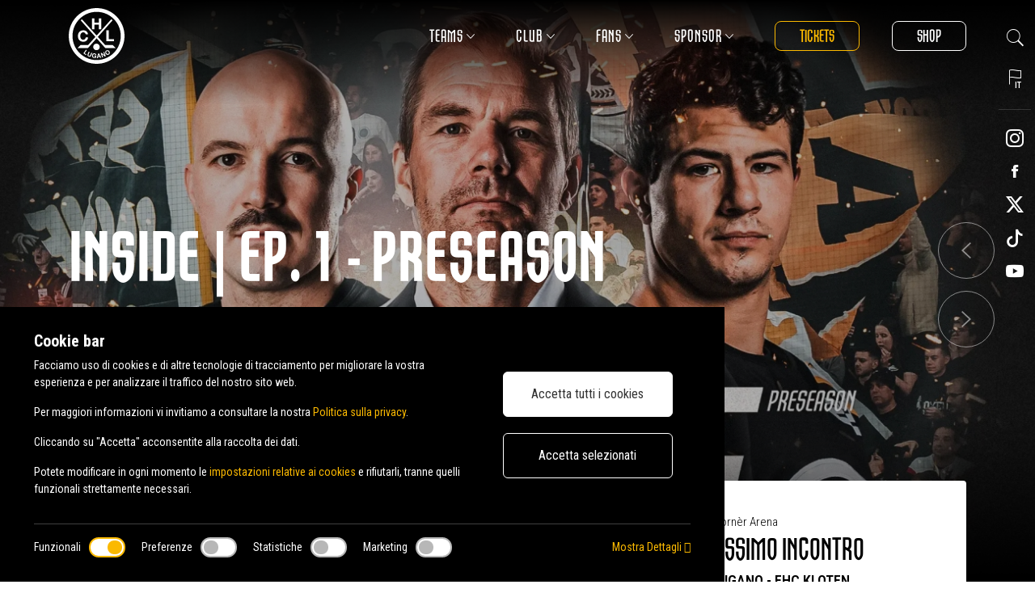

--- FILE ---
content_type: text/html; charset=UTF-8
request_url: https://www.hclugano.ch/?_dnlink=33164&aid=11162&t=1700515553
body_size: 16014
content:
<!DOCTYPE html>
<html lang="it">
<head>
							<title>Sito Ufficiale - Hockey Club Lugano</title>
												<meta name="description" content="Benvenuto sul sito ufficiale dell'Hockey Club Lugano. Scopri le ultime notizie, gli aggiornamenti, le squadre, le partite e tutto ciò che riguarda il mondo bianconero.">
					
	<meta name="author" content="https://www.hclugano.ch/">

	<meta charset="utf-8">
	<!--[if IE]><meta http-equiv='X-UA-Compatible' content='IE=edge,chrome=1'><![endif]-->
	<meta name="viewport" content="width=device-width, initial-scale=1, maximum-scale=1">
	<link rel="canonical" href="https://www.hclugano.ch/"/>
							<meta property="og:title" content="Sito Ufficiale - Hockey Club Lugano" />
												<meta property="og:description" content="Benvenuto sul sito ufficiale dell'Hockey Club Lugano. Scopri le ultime notizie, gli aggiornamenti, le squadre, le partite e tutto ciò che riguarda il mondo bianconero.">
						<meta property="og:type" content="website" />
	<meta property="og:url" content="https://www.hclugano.ch/" />
	<meta property="og:image" content="https://www.hclugano.ch/img/img-social-share.jpg" />
	<link rel="apple-touch-icon" sizes="180x180" href="https://www.hclugano.ch/apple-touch-icon.png">
<link rel="icon" type="image/png" sizes="32x32" href="https://www.hclugano.ch/favicon-32x32.png">
<link rel="icon" type="image/png" sizes="16x16" href="https://www.hclugano.ch/favicon-16x16.png">
<link rel="manifest" href="https://www.hclugano.ch/site.webmanifest">
<meta name="msapplication-TileColor" content="#da532c">
<meta name="theme-color" content="#ffffff">

<link rel="stylesheet" type="text/css" href="https://www.hclugano.ch/css/bootstrap.min.css">
<link rel="stylesheet" href="https://www.hclugano.ch/css/droopmenu.css?ver=9.6">
<link rel="stylesheet" href="https://www.hclugano.ch/css/flickity.css">
<link rel="stylesheet" type="text/css" href="https://www.hclugano.ch/css/css.css?ver=13.9">
<link rel="stylesheet" type="text/css" href="https://www.hclugano.ch/css/resp.css?ver=13.8">
<link rel="stylesheet" href="https://www.hclugano.ch/css/owl.carousel.min.css">
<link rel="stylesheet" href="https://www.hclugano.ch/css/owl.theme.default.min.css">
<link rel="stylesheet" type="text/css" href="https://www.hclugano.ch/css/animate.css">
<link rel="stylesheet" type="text/css" href="https://www.hclugano.ch/css/sweetalert2.min.css">
<link rel="stylesheet" href="https://www.hclugano.ch/css/blueimp-gallery.min.css">
<link rel="stylesheet" href="https://www.hclugano.ch/css/ionicons.css">
<link rel="stylesheet" href="https://www.hclugano.ch/fonts/bootstrap-icons-1.11.0/bootstrap-icons.min.css">
<link rel="stylesheet" type="text/css" href="https://www.hclugano.ch/fonts/fontawesome/css/fontawesome.css">
<link href="https://www.hclugano.ch/css/aos.css" rel="stylesheet">

<!--script src="https://kit.fontawesome.com/c176000fc1.js" crossorigin="anonymous"></script-->
<script src="https://www.hclugano.ch/js/jquery.min.js"></script>
<script src="https://www.hclugano.ch/js/droopmenu.min.js"></script>
<!--script src="https://www.hclugano.ch/js/droopmenu-hover.js"></script-->
<script src="//cdn.jsdelivr.net/npm/sweetalert2@11"></script>
<!--recaptcha v3-->
<script src="https://www.google.com/recaptcha/enterprise.js?render=6LdD_IIpAAAAAJzj2-caYBi7wucTf8gt1QBXnbo16LdD_IIpAAAAAJzj2-caYBi7wucTf8gt1QBXnbo1"></script>
<!-- recaptcha v3 -->
	<meta name="viewport" content="width=device-width, initial-scale=1.0, maximum-scale=1.0, user-scalable=no">
<meta name="format-detection" content="telephone=no">
<link rel="stylesheet" href="https://www.hclugano.ch/css/sweetalert2.min.css">




<script>
  // Define dataLayer and the gtag function.
  window.dataLayer = window.dataLayer || [];
  function gtag(){dataLayer.push(arguments);}

  // Set default consent to 'denied' as a placeholder
  // Determine actual values based on your own requirements
  gtag('consent', 'default', {
    'ad_storage': 'denied',
    'ad_user_data': 'denied',
    'ad_personalization': 'denied',
    'analytics_storage': 'denied'
  });
</script>

<!-- Google Tag Manager -->
<script>(function(w,d,s,l,i){w[l]=w[l]||[];w[l].push({'gtm.start':
new Date().getTime(),event:'gtm.js'});var f=d.getElementsByTagName(s)[0],
j=d.createElement(s),dl=l!='dataLayer'?'&l='+l:'';j.async=true;j.src=
'https://www.googletagmanager.com/gtm.js?id='+i+dl;f.parentNode.insertBefore(j,f);
})(window,document,'script','dataLayer','GTM-NHHVVTVZ');</script>
<!-- End Google Tag Manager -->

<script>
	gtag('consent', 'update', {
	  ad_user_data: 'denied',
	  ad_personalization: 'denied',
	  ad_storage: 'denied',
	  analytics_storage: 'denied'
	});
</script>	<meta name="google-site-verification" content="GFQQQBo-o1A1wNSx2tvRGGj7r8MR5Pp-KMY-s4bw_Xo" />
</head>

<body>
	<!-- Modal -->

	<!--div class="modal fade" id="memberModal" tabindex="-1" role="dialog" aria-labelledby="memberModalLabel" aria-hidden="true">
			<div class="modal-dialog">
				<div id="popup-article" class="popup">
				<div class="popup__block">
								<div class="modal-header">
										<button type="button" class="close" data-dismiss="modal" aria-label="Close">
											<span aria-hidden="true">&times;</span>
										</button>
										<h4 id="memberModalLabel">Titolo Popup</h4>
								</div>
								<div class="modal-body text-center">
									<img class="img-fluid" alt="img" src="https://www.hclugano.ch/images/placeholder.jpg">
									<br><br>
										<p>Lorem ipsum dolor sit amet
										</p>
										<a class="btn btn-primary" href="#">CTA</a>
								</div>
					</div>
			 </div>
		</div>
	</div-->

	<!-- Google Tag Manager (noscript) -->
<noscript><iframe src="https://www.googletagmanager.com/ns.html?id=GTM-NHHVVTVZ"
height="0" width="0" style="display:none;visibility:hidden"></iframe></noscript>
<!-- End Google Tag Manager (noscript) -->


<div id="contforfluid" class=" container-fluid" >
 <div id="contforbread" class=" container"></div>
</div>
<div class="droopmenu-navbar">
  <header>
    <div class="container-fluid"></div>
  </header>
  <div class="droopmenu-inner container">
      <div class="droopmenu-header">
          <a href="https://www.hclugano.ch/" class="droopmenu-brand flex-center-left">
            <img src="https://www.hclugano.ch/images/logo-hclugano-w.svg" alt="HCL - Hockey Club Lugano" />
			          </a>
          <a href="#" class="droopmenu-toggle"></a>
      </div>
      <div class="droopmenu-extra">
        <div class="droopmenu flex-center">
          <div class="special-item mr-40">
            <a class="yellow-link" href="https://www.ticket-onlineshop.com/ols/hclugano/it/abo/channel/shop/index" target="_blank">Tickets</a>
          </div>
          <div class="special-item">
            <a href="https://www.hcluganoshop.ch/it/home/0~0~Luganoit/home" target="_blank">Shop</a>
          </div>
        </div>
      </div>
      <div class="droopmenu-nav" role="navigation">
          <ul class="droopmenu droopmenu-right">

				 <li class="game-center-mobile" style="display:none">
              <div class="next-game-mobile">
                <div class="data-next">Domenica 30.11.2025 - h 15:45</div>
                <div class="game-teams">
    							<div class="img-team-game mr-20"><img src="https://www.hclugano.ch/images/teams/SCRJ.svg" alt="SCRJ Lakers" /></div>
    							<div class="punteggio-mobile">
                    <div class="punti-home">0</div>
                    <div class="punti-vs"></div>
                    <div class="punti-away">1</div>
                  </div>
    							<div class="img-team-game ml-20"><img src="https://www.hclugano.ch/images/teams/HCL.svg" alt="HC Lugano" /></div>
    						</div>
              </div>
			  </li>
				
            <li class="resp">
              <a class="main-item " href="https://www.hclugano.ch/vota-best-player.php"><img src="https://www.hclugano.ch/images/ico-vota-mobile.svg" class="img-fluid mr-10" alt="Vota il best player" /> Vota il best player</a>
            </li>
            <li class="resp">
              <a class="main-item" href="https://www.ticket-onlineshop.com/ols/hclugano/it/abo/channel/shop/index" target="_blank"><img src="https://www.hclugano.ch/images/ico-biglietti-mobile.svg" class="img-fluid mr-10" alt="Acquista biglietti" /> Acquista biglietti</a>
            </li>
            <li class="resp border-bottom border-dark ultimo-item">
              <a class="main-item" href="https://www.hcluganoshop.ch/it/home/0~0~Luganoit/home" target="_blank"><img src="https://www.hclugano.ch/images/ico-shop-mobile.svg" class="img-fluid mr-10" alt="Shop" /> Shop</a>
            </li>

			  			    <li onClick=" $('li').removeClass('dmopener' );  $(this).toggleClass( 'dmopener' )" class="classeInibisciClickMenu">
                <a href="#" onClick="return false">Teams</a>
                <ul class="droopmenu-megamenu droopmenu-grid">
                    <li class="droopmenu-grid-container">
                        <div class="droopmenu-row row-hcl-menu">
                            <ul class="droopmenu-col droopmenu-col8">
                              <li class="li-hcl-menu">
                                <div class="row">
                								                                  <div class="col-lg-6 col-md-6 col-sm-12 col-12">
                                    <h4><a href="https://www.hclugano.ch/squadre.jsp">Squadre <i class="ion-ios-arrow-right"></i></a></h4>
									                                       <a id="25" href="https://www.hclugano.ch/prima_squadra.asp" ><i class="ion-ios-arrow-right"></i> Prima squadra</a>

											                                    <a id="107" href="https://www.hclugano.ch/medical_report.asp" ><i class="ion-ios-arrow-right"></i> Medical Report</a>

											                                    <a id="26" href="https://www.hclugano.ch/u21_elit.asp" ><i class="ion-ios-arrow-right"></i> U21-Elit</a>

											                                    <a id="77" href="https://www.hclugano.ch/esports.asp" ><i class="ion-ios-arrow-right"></i> eSports</a>

											                                      									  
									  
									                                    </div>
									                                  <div class="col-lg-6 col-md-6 col-sm-12 col-12">
                                    <h4><a href="https://www.hclugano.ch/squadre_giovanili.jsp">Squadre Giovanili <i class="ion-ios-arrow-right"></i></a></h4>
									                                         									  											<a href="sha.htm"><i class="ion-ios-arrow-right"></i> Scuola hockey A</a>
																							<a href="shb.htm"><i class="ion-ios-arrow-right"></i> Scuola hockey B</a>
																							<a href="u9.htm"><i class="ion-ios-arrow-right"></i> U9</a>
																							<a href="u12.htm"><i class="ion-ios-arrow-right"></i> U12-1 / U12-2 / U12-3</a>
																							<a href="u14.htm"><i class="ion-ios-arrow-right"></i> U14-ELIT / U14-TOP / U14 A</a>
																							<a href="u16.htm"><i class="ion-ios-arrow-right"></i> U16-ELIT & U16-TOP</a>
																							<a href="u18.htm"><i class="ion-ios-arrow-right"></i> U18-Elit</a>
												
									  
									                                    </div>
									
                                </div>
                              </li>
                            </ul>
                            <ul class="droopmenu-col droopmenu-col4">
                              <li class="li-foto-menu">
                                <img src="https://www.hclugano.ch/images/menu-fans.webp" alt="HCL Fans" class="img-fluid" />
                              </li>
                            </ul>
                        </div>
                    </li>
                </ul>
              </li>

			  					    <li onClick=" $('li').removeClass('dmopener' );  $(this).toggleClass( 'dmopener' )" class="classeInibisciClickMenu">
                <a href="#" onClick="return false">Club</a>
                <ul class="droopmenu-megamenu droopmenu-grid">
                    <li class="droopmenu-grid-container">
                        <div class="droopmenu-row row-hcl-menu">
                            <ul class="droopmenu-col droopmenu-col8">
                              <li class="li-hcl-menu">
                                <div class="row">
                								                                  <div class="col-lg-4 col-md-4 col-sm-12 col-12">
                                    <h4><a href="https://www.hclugano.ch/struttura_societaria.jsp">Struttura Societaria <i class="ion-ios-arrow-right"></i></a></h4>
									                                       <a id="9" href="https://www.hclugano.ch/cda.asp" ><i class="ion-ios-arrow-right"></i> CDA</a>

											                                    <a id="10" href="https://www.hclugano.ch/personale.asp" ><i class="ion-ios-arrow-right"></i> Personale</a>

											                                    <a id="88" href="https://www.hclugano.ch/filosofia.asp" ><i class="ion-ios-arrow-right"></i> Filosofia</a>

											                                      									  
									  
									                                    </div>
									                                  <div class="col-lg-4 col-md-4 col-sm-12 col-12">
                                    <h4><a href="https://www.hclugano.ch/storia.jsp">Storia <i class="ion-ios-arrow-right"></i></a></h4>
									                                       <a id="42" href="https://www.hclugano.ch/presidenti.asp" ><i class="ion-ios-arrow-right"></i> Presidenti</a>

											                                    <a id="43" href="https://www.hclugano.ch/trofei.asp" ><i class="ion-ios-arrow-right"></i> Trofei</a>

											                                    <a id="44" href="https://www.hclugano.ch/hall_of_fame.asp" ><i class="ion-ios-arrow-right"></i> Hall of Fame</a>

											                                    <a id="45" href="https://www.hclugano.ch/maglie_ritirate.asp" ><i class="ion-ios-arrow-right"></i> Maglie Ritirate</a>

											                                      									  
									  
									                                    </div>
									                                  <div class="col-lg-4 col-md-4 col-sm-12 col-12">
                                    <h4><a href="https://www.hclugano.ch/sezione_giovanile.jsp">Sezione Giovanile <i class="ion-ios-arrow-right"></i></a></h4>
									   									  				 <a href="https://www.sihf.ch/de/game-center/junior-leagues/#/today/league/asc/page/0/" target="_blank"><i class="ion-ios-arrow-right"></i> Risultati</a>
									  				                                    <a id="11" href="https://www.hclugano.ch/scuola_hockey.asp" ><i class="ion-ios-arrow-right"></i> Scuola Hockey</a>

											                                    <a id="12" href="https://www.hclugano.ch/societa.asp" ><i class="ion-ios-arrow-right"></i> Società</a>

											                                    <a id="14" href="https://www.hclugano.ch/sponsor_sezione_giovanile.asp" ><i class="ion-ios-arrow-right"></i> Sponsor</a>

											                                    <a id="15" href="https://www.hclugano.ch/mercatino.asp" ><i class="ion-ios-arrow-right"></i> Mercatino</a>

											                                    <a id="16" href="https://www.hclugano.ch/my_ice_hockey.asp" ><i class="ion-ios-arrow-right"></i> My Ice Hockey</a>

											                                    <a id="110" href="https://www.hclugano.ch/fondazione_academy_hockey_club_lugano.asp" ><i class="ion-ios-arrow-right"></i> Fondazione Academy Hockey Club Lugano</a>

											                                    <a id="94" href="https://www.hclugano.ch/la_fondazione_pat_schafhauser.asp" ><i class="ion-ios-arrow-right"></i> Fondazione Pat Schafhauser</a>

											                                      									  
									  
									                                    </div>
									
                                </div>
                              </li>
                            </ul>
                            <ul class="droopmenu-col droopmenu-col4">
                              <li class="li-foto-menu">
                                <img src="https://www.hclugano.ch/images/menu-fans.webp" alt="HCL Fans" class="img-fluid" />
                              </li>
                            </ul>
                        </div>
                    </li>
                </ul>
              </li>

			  					    <li onClick=" $('li').removeClass('dmopener' );  $(this).toggleClass( 'dmopener' )" class="classeInibisciClickMenu">
                <a href="#" onClick="return false">Fans</a>
                <ul class="droopmenu-megamenu droopmenu-grid">
                    <li class="droopmenu-grid-container">
                        <div class="droopmenu-row row-hcl-menu">
                            <ul class="droopmenu-col droopmenu-col8">
                              <li class="li-hcl-menu">
                                <div class="row">
                								                                  <div class="col-lg-4 col-md-4 col-sm-12 col-12">
                                    <h4><a href="https://www.hclugano.ch/ticket.jsp">Ticket <i class="ion-ios-arrow-right"></i></a></h4>
									                                       <a id="18" href="https://www.hclugano.ch/abbonamenti.asp" ><i class="ion-ios-arrow-right"></i> Abbonamenti</a>

											                                    <a id="19" href="https://www.hclugano.ch/hospitality.asp" ><i class="ion-ios-arrow-right"></i> Hospitality</a>

											                                    <a id="55" href="https://www.hclugano.ch/ti_vogliamo_con_noi.asp" ><i class="ion-ios-arrow-right"></i> Ti vogliamo con noi</a>

											                                    <a id="103" href="https://www.hclugano.ch/abbonamento_digitale.asp" ><i class="ion-ios-arrow-right"></i> Abbonamento digitale</a>

											                                      									  									  <h4 class="second-menu-pad">Shop</h4>
                                    <a href="https://www.hcluganoshop.ch/it/home/0~0~Luganoit/home" target="_blank"><i class="ion-ios-arrow-right"></i> Shop online</a>
                                    <a href="https://www.nove25.net/ch/collabo/nove25-x-hockey-lugano" target="_blank"><i class="ion-ios-arrow-right"></i> Nove25 x HCL</a>
									  
									  
									                                    </div>
									                                  <div class="col-lg-4 col-md-4 col-sm-12 col-12">
                                    <h4><a href="https://www.hclugano.ch/stagione.jsp">Stagione <i class="ion-ios-arrow-right"></i></a></h4>
									                                       <a id="20" href="https://www.hclugano.ch/calendario_partite.asp" ><i class="ion-ios-arrow-right"></i> Calendario Partite</a>

											                                    <a id="21" href="https://www.hclugano.ch/classifica.asp" ><i class="ion-ios-arrow-right"></i> Classifica</a>

											                                    <a id="22" href="https://www.hclugano.ch/vota_il_best_player.asp" ><i class="ion-ios-arrow-right"></i> Vota il Best Player</a>

											                                      									  
									  									  <h4 class="second-menu-pad">News</h4>
                                            <a href="https://www.hclugano.ch/news-eventi.php"><i class="ion-ios-arrow-right"></i> Tutte le news</a>
                      									  										<a href="https://www.hclugano.ch/news-in_evidenza.jspx"><i class="ion-ios-arrow-right"></i> In evidenza</a>
																						<a href="https://www.hclugano.ch/news-prima_squadra.jspx"><i class="ion-ios-arrow-right"></i> Prima squadra</a>
																						<a href="https://www.hclugano.ch/news-societa.jspx"><i class="ion-ios-arrow-right"></i> Società</a>
																						<a href="https://www.hclugano.ch/news-eventi.jspx"><i class="ion-ios-arrow-right"></i> Eventi</a>
																						<a href="https://www.hclugano.ch/news-sezione_giovanile.jspx"><i class="ion-ios-arrow-right"></i> Sezione Giovanile</a>
												
									  
									                                    </div>
									                                  <div class="col-lg-4 col-md-4 col-sm-12 col-12">
                                    <h4><a href="https://www.hclugano.ch/corner_arena.jsp">Cornèr Arena <i class="ion-ios-arrow-right"></i></a></h4>
									                                       <a id="27" href="https://www.hclugano.ch/parcheggi.asp" ><i class="ion-ios-arrow-right"></i> Parcheggi</a>

											                                    <a id="28" href="https://www.hclugano.ch/come_raggiungerci.asp" ><i class="ion-ios-arrow-right"></i> Come raggiungerci</a>

											                                    <a id="29" href="https://www.hclugano.ch/club_412.asp" ><i class="ion-ios-arrow-right"></i> Club '41</a>

											                                    <a id="30" href="https://www.hclugano.ch/casetta_gialla.asp" ><i class="ion-ios-arrow-right"></i> Casetta Gialla</a>

											                                    <a id="31" href="https://www.hclugano.ch/food_beverage.asp" ><i class="ion-ios-arrow-right"></i> Food & Beverage</a>

											                                    <a id="32" href="https://www.hclugano.ch/shop_41.asp" ><i class="ion-ios-arrow-right"></i> Shop '41</a>

											                                    <a id="47" href="https://www.hclugano.ch/cornercard.asp" ><i class="ion-ios-arrow-right"></i> HCL Mastercard® Black e Gold</a>

											                                      									  
									  
									  									<h4 class="second-menu-pad">HCL TV</h4>
                                    <a href="https://www.hclugano.ch/hcl-tv.php">
                                                                                <i class="ion-ios-arrow-right"></i> Tutti i video
                                                                            </a>
									                                    </div>
									
                                </div>
                              </li>
                            </ul>
                            <ul class="droopmenu-col droopmenu-col4">
                              <li class="li-foto-menu">
                                <img src="https://www.hclugano.ch/images/menu-fans.webp" alt="HCL Fans" class="img-fluid" />
                              </li>
                            </ul>
                        </div>
                    </li>
                </ul>
              </li>

			  					    <li onClick=" $('li').removeClass('dmopener' );  $(this).toggleClass( 'dmopener' )" class="classeInibisciClickMenu">
                <a href="#" onClick="return false">Sponsor</a>
                <ul class="droopmenu-megamenu droopmenu-grid">
                    <li class="droopmenu-grid-container">
                        <div class="droopmenu-row row-hcl-menu">
                            <ul class="droopmenu-col droopmenu-col8">
                              <li class="li-hcl-menu">
                                <div class="row">
                								                								<div class="col-lg-6 col-md-6 col-sm-12 col-12">
                                                                        <h4>I nostri sponsor</h4>
                                                                      <a href="https://www.hclugano.ch/sponsor.php">
                                                                            <i class="ion-ios-arrow-right"></i> Vedi tutti
                                                                        </a>
                                                                        <h4 class="second-menu-pad">Diventa sponsor</h4>
                                      <a href="https://www.hclugano.ch/diventa-sponsor.php"><i class="ion-ios-arrow-right"></i> Richiesta</a>
                                                                    </div>
									                                  <div class="col-lg-4 col-md-4 col-sm-12 col-12">
                                    <h4><a href="https://www.hclugano.ch/vip_lounge.jsp">VIP Lounge <i class="ion-ios-arrow-right"></i></a></h4>
									                                       <a id="33" href="https://www.hclugano.ch/gwc_lounge.asp" ><i class="ion-ios-arrow-right"></i> GWC Lounge</a>

											                                    <a id="34" href="https://www.hclugano.ch/artisa_vip_lounge.asp" ><i class="ion-ios-arrow-right"></i> Artisa VIP Lounge</a>

											                                    <a id="35" href="https://www.hclugano.ch/ail_lounge.asp" ><i class="ion-ios-arrow-right"></i> AIL Lounge</a>

											                                    <a id="36" href="https://www.hclugano.ch/legends_lounge.asp" ><i class="ion-ios-arrow-right"></i> Legends Lounge</a>

											                                    <a id="37" href="https://www.hclugano.ch/la_terrazza.asp" ><i class="ion-ios-arrow-right"></i> La Terrazza</a>

											                                    <a id="38" href="https://www.hclugano.ch/business_hub.asp" ><i class="ion-ios-arrow-right"></i> Business Hub</a>

											                                    <a id="39" href="https://www.hclugano.ch/corner_lounge.asp" ><i class="ion-ios-arrow-right"></i> Cornèr Lounge</a>

											                                    <a id="40" href="https://www.hclugano.ch/la_plaza.asp" ><i class="ion-ios-arrow-right"></i> La Plaza</a>

											                                      									  
									  
									                                    </div>
									
                                </div>
                              </li>
                            </ul>
                            <ul class="droopmenu-col droopmenu-col4">
                              <li class="li-foto-menu">
                                <img src="https://www.hclugano.ch/images/menu-fans.webp" alt="HCL Fans" class="img-fluid" />
                              </li>
                            </ul>
                        </div>
                    </li>
                </ul>
              </li>

			  					                <li class="resp menu-social">
                <div class="lang-mobile">
                                        <div class="item"><a href="https://www.hclugano.ch/" class="active">IT</a></div>
                      <div class="item"><a href="https://www.hclugano.ch/en/">EN</a></div>
                      <div class="item"><a href="https://www.hclugano.ch/de/">DE</a></div>
                      <div class="item"><a href="https://www.hclugano.ch/fr/">FR</a></div>
                                    </div>
                <div class="social-footer">
                  <div class="social-font">
                    <a href="https://www.instagram.com/hclugano_official/" target="_blank"><i class="bi bi-instagram"></i></a>
                  </div>
                  <div class="social-font big-font">
                    <a href="https://www.facebook.com/hclugano.official" target="_blank"><i class="ion-social-facebook"></i></a>
                  </div>
                  <div class="social-font">
                    <a href="https://x.com/OfficialHCL" target="_blank"><i class="bi bi-twitter-x"></i></a>
                  </div>
                  <div class="social-font">
                    <a href="https://www.tiktok.com/@hclugano_official" target="_blank"><i class="bi bi-tiktok"></i></a>
                  </div>
                  <div class="social-font">
                    <a href="https://www.youtube.com/@HCLugano_Official" target="_blank"><i class="bi bi-youtube"></i></a>
                  </div>
                </div>
              </li>
            </ul>
          </div>
      </div>
  </div>

<div id="shortcut">
  <div class="button-short flex-center-column">
    <!--div class="div-short search-font">
      <a class="flex-center" href="#"><i class="ion-ios-search"></i></a>
    </div-->
    <div class="div-short lang-short">
      <div class="menu-lang search-form">
        <div id="open-search"><i class="ion-ios-search"></i></div>
        <div id="close-search">&#10005;</div>
        <div class="input-group">
			<form action='search.php' method="get">
          <input type="text" name="q" value="" class="form-control" placeholder="Cerca nel sito">
          <div class="input-group-append">
            <button class="btn btn-secondary" type="button">
              <i class="ion-ios-search"></i>
            </button>
          </div>
				</form>
        </div>
      </div>
    </div>
    <div class="div-short lang-short">
      <div class="menu-lang">
        <div id="open-button">
          <i class="ion-ios-flag-outline"></i>
          							<span class="label-lang">IT</span>
						        </div>
        <div id="close-button">&#10005;</div>
                    <div class="item"><a href="https://www.hclugano.ch/" class="active">IT</a></div>
            <div class="item"><a href="https://www.hclugano.ch/en/">EN</a></div>
            <div class="item"><a href="https://www.hclugano.ch/de/">DE</a></div>
            <div class="item"><a href="https://www.hclugano.ch/fr/">FR</a></div>
                </div>
    </div>
    <hr>
    <div class="div-short social-font">
      <a class="flex-center" href="https://www.instagram.com/hclugano_official/" target="_blank"><i class="bi bi-instagram"></i></a>
    </div>
    <div class="div-short social-font">
      <a class="flex-center" href="https://www.facebook.com/hclugano.official" target="_blank"><i class="ion-social-facebook"></i></a>
    </div>
    <div class="div-short social-font">
      <a class="flex-center" href="https://x.com/OfficialHCL" target="_blank"><i class="bi bi-twitter-x"></i></a>
    </div>
    <div class="div-short social-font">
      <a class="flex-center" href="https://www.tiktok.com/@hclugano_official" target="_blank"><i class="bi bi-tiktok"></i></a>
    </div>
    <div class="div-short social-font">
      <a class="flex-center" href="https://www.youtube.com/@HCLugano_Official" target="_blank"><i class="bi bi-youtube"></i></a>
    </div>
  </div>
</div>
	<div id="carouselExampleIndicators" class="carousel slide cont-video" data-bs-ride="carousel" data-bs-interval="11000">
	  <div class="carousel-inner" role="listbox">	 
		  
		  
    <div class="carousel-item  carousel-image active" style="background-image: url(https://www.hclugano.ch/immaginiBanner/hcl_inside_|_ep_1_preseason_30_1.webp)">
				  <div class="overlay"></div>
				  <div class="overlay-bottom"></div>
				  <div class="container h-100">
						<div class="d-flex h-100 flex-center-left">
							<div class="header-title text-white">
						<p class="lead"></p>
								<h1 class="title-h1">INSIDE | EP. 1 - Preseason</h1>
						<div class="btn-container flex-center-left mt-30">
												  <a class="btn-out-w" href="https://www.hclugano.ch/inside_%7C_ep_1_preseason_documentary_film.aspx2">
							Guarda ora						  </a>
													</div>
  				</div>
  			</div>
  		</div>
    </div>

	  			  <div class="carousel-item carousel-video " data-bs-interval="11000">
      <div class="video-home" id="scrollingArea">
        <div class="overlay"></div>
        <div class="overlay-bottom"></div>
		     
			    <video playsinline="playsinline" autoplay="autoplay" muted="muted" loop="loop" >
            <source src="https://www.hclugano.ch/immaginiBanner/hcl_banner_28_1.mp4" type="video/mp4">
          </video>
		        </div>
		</div>
		  	 
		  
		  
    <div class="carousel-item  carousel-image " style="background-image: url(https://www.hclugano.ch/immaginiBanner/hcl_banner_26_1.webp)">
				  <div class="overlay"></div>
				  <div class="overlay-bottom"></div>
				  <div class="container h-100">
						<div class="d-flex h-100 flex-center-left">
							<div class="header-title text-white">
						<p class="lead">Campagna abbonamenti 2025 - 2026</p>
								<h1 class="title-h1"><span>TuTum!</span></h1>
						<div class="btn-container flex-center-left mt-30">
												  <a class="btn-out-w" href="/abbonamenti.asp">
							Abbonati						  </a>
													</div>
  				</div>
  			</div>
  		</div>
    </div>

	  	
  </div>
  <a class="carousel-control-prev" href="#carouselExampleIndicators" role="button" ddata-bs-target="#carouselExampleControls" data-bs-slide="prev">
    <i class="ion-ios-arrow-left"></i>
  </a>
  <a class="carousel-control-next" href="#carouselExampleIndicators" role="button" ddata-bs-target="#carouselExampleControls" data-bs-slide="next">
    <i class="ion-ios-arrow-right"></i>
  </a>

</div>
		<div class="container-fluid section-game-center" >
		<div class="container">
			<div class="row g-0">
				<div class="col-lg-8 col-md-8 col-sm-12 col-12">
					<div class="row h-100">
												<div class="col-lg-6 col-md-6 col-sm-6 col-6 col-next-game ">
							<div class="data-next-game">
								<div class="data-num"><span>30</span><span class="mese-data">11</span></div>
								<div class="ico-stadio"><img src="https://www.hclugano.ch/images/ico-away.svg" alt="" class="img-fluid" /></div>
							</div>
							<div class="info-next-game">
								<div class="box-nome-squadra">
									<img src="https://www.hclugano.ch/images/teams/SCRJ.svg" alt="SCRJ Lakers" class="img-fluid" />
									<div class="nome-squadra">SCRJ Lakers</div>
									<div class="punteggio">0</div>
								</div>
								<div class="box-nome-squadra">
									<img src="https://www.hclugano.ch/images/teams/HCL.svg" alt="HC Lugano" class="img-fluid" />
									<div class="nome-squadra">HC Lugano</div>
									<div class="punteggio">1</div>
								</div>
							</div>
						</div>
												<div class="col-lg-6 col-md-6 col-sm-6 col-6 col-next-game home-game">
							<div class="data-next-game">
								<div class="data-num"><span>05</span><span class="mese-data">12</span></div>
								<div class="ico-stadio"><img src="https://www.hclugano.ch/images/ico-stadio.svg" alt="" class="img-fluid" /></div>
							</div>
							<div class="info-next-game">
								<div class="box-nome-squadra">
									<img src="https://www.hclugano.ch/images/teams/HCL.svg" alt="HC Lugano" class="img-fluid" />
									<div class="nome-squadra">HC Lugano</div>
									<div class="punteggio"></div>
								</div>
								<div class="box-nome-squadra">
									<img src="https://www.hclugano.ch/images/teams/EHCK.svg" alt="EHC Kloten" class="img-fluid" />
									<div class="nome-squadra">EHC Kloten</div>
									<div class="punteggio"></div>
								</div>
							</div>
						</div>
						
					</div>
				</div>
				<div class="col-lg-4 col-md-4 col-sm-7 col-8 col-no-boot ms-auto">
					<div class="box-next-game">
						<div class="at-corner">
							<img src="https://www.hclugano.ch/images/ico-stadio.svg" alt="Cornèr Arena" class="img-fluid" /> Cornèr Arena
						</div>
							              <h2 class="title-h2">Prossimo Incontro</h2>
	            											<div class="next-game">HC Lugano - EHC Kloten</div>
						<p>Venerdì 05.12.2025 - h 19:45</p>
												<div class="btn-container flex-center-left mt-30">
									              <a class="btn-med-main-b" href="https://www.ticket-onlineshop.com/ols/hclugano/it/abo/channel/shop/index" target="_blank">Biglietti</a>
		            						</div>
					</div>
				</div>
			</div>
		</div>
	</div>
		<div class="container-fluid section section-home-dark">
				<div class="container rel-up bg-b-mobile">
			<div class="row g-0">
				<div class="col-lg-12 col-md-12 col-sm-12 col-12">
					<div class="fascia-classifica">
						<div class="national-league">
							<h2 class="title-h2">National League</h2>
							<p>2025 - 2026</p>
							<div class="d-flex mt-10">
																		<a class="btn-small-out-b" href="https://www.hclugano.ch/calendario_partite.asp">Calendario</a>
			              <a class="btn-small-out-b ml-20" href="https://www.hclugano.ch/classifica.asp">Classifica</a>
			            							</div>
						</div>
						<div class="classifica-home">
							
							<div class="team-classifica-home ">
								<img src="https://www.hclugano.ch/images/teams/HCD.png" alt="HC Davos" class="img-fluid" />
								<div class="punti-team"><span>HCD</span><span class="punti">67</span></div>
							</div>
							
							<div class="team-classifica-home ">
								<img src="https://www.hclugano.ch/images/teams/LHC.svg" alt="Lausanne HC" class="img-fluid" />
								<div class="punti-team"><span>LHC</span><span class="punti">53</span></div>
							</div>
							
							<div class="team-classifica-home ">
								<img src="https://www.hclugano.ch/images/teams/FRI.svg" alt="Fribourg-Gottéron" class="img-fluid" />
								<div class="punti-team"><span>FRI</span><span class="punti">53</span></div>
							</div>
							
							<div class="team-classifica-home ">
								<img src="https://www.hclugano.ch/images/teams/GSHC.png" alt="Genève-Servette HC" class="img-fluid" />
								<div class="punti-team"><span>GSHC</span><span class="punti">50</span></div>
							</div>
							
							<div class="team-classifica-home ">
								<img src="https://www.hclugano.ch/images/teams/EVZ.png" alt="EV Zug" class="img-fluid" />
								<div class="punti-team"><span>EVZ</span><span class="punti">47</span></div>
							</div>
							
							<div class="team-classifica-home classificaluganohome">
								<img src="https://www.hclugano.ch/images/teams/HCL.svg" alt="HC Lugano" class="img-fluid" />
								<div class="punti-team"><span>HCL</span><span class="punti">46</span></div>
							</div>
							
							<div class="team-classifica-home ">
								<img src="https://www.hclugano.ch/images/teams/SCRJ.svg" alt="SCRJ Lakers" class="img-fluid" />
								<div class="punti-team"><span>SCRJ</span><span class="punti">46</span></div>
							</div>
							
						</div>
					</div>
				</div>
			</div>
		</div>
				<div class="container rel-up mt-50">
			<div class="row">
				<div class="col-lg-5 col-md-5 col-sm-12 col-12">
												<h2 class="title-h2 light-text">Ultime <span>notizie</span></h2>
							<p class="light-text show-desktop">Le ultime notizie sul mondo bianconero.</p>
										</div>
			</div>
		</div>
				<div class="container container-news-home">
			<div class="row pt-40">


				<div class="col-lg¬6 col-md-6 col-sm-12 col-12 show-desktop">
					<div class="page-list-item in-evidenza">
						

								<div class="page-list-item in-evidenza">
									<div class="item-list box-news">
										<a href="https://www.hclugano.ch/einar_emanuelsson_lugano_sino_fine_stagione.jspx2">
											<div class="img-box-list">
												<img src="https://www.hclugano.ch/immaginiNews/hcl_einar_emanuelsson_lugano_sino_fine_stagione_263_1.webp" class="img-fluid" alt="Einar Emanuelsson a Lugano sino a fine stagione" />
											</div>
											<div class="cont-box-list">
												<h3>Einar Emanuelsson a Lugano sino a fine stagione</h3>
												<p>Per far fronte alla prolungata assenza di Brendan Perlini e all&rsquo;incertezza sul rientro alle competizioni di Rasmus Kupari, l&rsquo;Hockey Club Lugano...</p>
																										<span class="btn-small-out-w">Leggi tutto</span>
																									<div class="cat-blog"><div class="cat-id">In evidenza</div></div>
											</div>
										</a>
									</div>
								</div>






														</div>
				</div>
				<div class="col-lg-6 col-md-6 col-sm-12 col-12 col-news-carousel">
					<div class="carousel-news-home">
						



						<div class="carousel-cell prima-home">
								<div class="page-list-item">
									<div class="item-list box-news">
										<a href="https://www.hclugano.ch/einar_emanuelsson_lugano_sino_fine_stagione.jspx2">
											<div class="img-box-list">
												<img src="https://www.hclugano.ch/immaginiNews/hcl_einar_emanuelsson_lugano_sino_fine_stagione_263_1.webp" class="img-fluid" alt="Einar Emanuelsson a Lugano sino a fine stagione" />
											</div>
											<div class="cont-box-list">

												<h3>Einar Emanuelsson a Lugano sino a fine stagione</h3>
												<!--p>Per far fronte alla prolungata assenza di Brendan Perlini e all&rsquo;incertezza sul rientro alle...</p-->
																										<span class="btn-small-out-w">Leggi tutto</span>
																									<div class="cat-blog"><div class="cat-id">In evidenza</div></div>
											</div>
										</a>
									</div>
								</div>
						</div>



									



						<div class="carousel-cell ">
								<div class="page-list-item">
									<div class="item-list box-news">
										<a href="https://www.hclugano.ch/mike_sgarbossa_out_stasera_zugo.jspx2">
											<div class="img-box-list">
												<img src="https://www.hclugano.ch/immaginiNews/hcl_mike_sgarbossa_out_stasera_zugo_261_1.webp" class="img-fluid" alt="Mike Sgarbossa out stasera a Zugo" />
											</div>
											<div class="cont-box-list">

												<h3>Mike Sgarbossa out stasera a Zugo</h3>
												<!--p>L&rsquo;Hockey Club Lugano informa che Mike Sgarbossa non potr&agrave; scendere in pista questa...</p-->
																										<span class="btn-small-out-w">Leggi tutto</span>
																									<div class="cat-blog"><div class="cat-id">In evidenza</div></div>
											</div>
										</a>
									</div>
								</div>
						</div>



									



						<div class="carousel-cell ">
								<div class="page-list-item">
									<div class="item-list box-news">
										<a href="https://www.hclugano.ch/aperta_prevendita_per_il_derby_altre_quattro_partite_dellhcl.jspx2">
											<div class="img-box-list">
												<img src="https://www.hclugano.ch/immaginiNews/hcl_aperta_prevendita_per_il_derby_altre_quattro_partite_dellhcl_260_1.jpg" class="img-fluid" alt="Aperta la prevendita per il derby e altre quattro partite dell’HCL" />
											</div>
											<div class="cont-box-list">

												<h3>Aperta la prevendita per il derby e altre quattro partite dell’HCL</h3>
												<!--p>L&rsquo;Hockey Club Lugano comunica che a partire dalle ore 12.00 di oggi mercoled&igrave; 19...</p-->
																										<span class="btn-small-out-w">Leggi tutto</span>
																									<div class="cat-blog"><div class="cat-id">In evidenza</div></div>
											</div>
										</a>
									</div>
								</div>
						</div>



									



						<div class="carousel-cell ">
								<div class="page-list-item">
									<div class="item-list box-news">
										<a href="https://www.hclugano.ch/lussazione_alla_spalla_per_perlini_il_gm_steinmann_valuta_il_mercato.jspx2">
											<div class="img-box-list">
												<img src="https://www.hclugano.ch/immaginiNews/hcl_lussazione_alla_spalla_per_perlini_il_gm_steinmann_valuta_il_mercato_259_1.webp" class="img-fluid" alt="Lussazione alla spalla per Perlini, il GM Steinmann valuta il mercato" />
											</div>
											<div class="cont-box-list">

												<h3>Lussazione alla spalla per Perlini, il GM Steinmann valuta il mercato</h3>
												<!--p>L&rsquo;Hockey Club Lugano informa che, in seguito al duro impatto contro la balaustra nei minuti...</p-->
																										<span class="btn-small-out-w">Leggi tutto</span>
																									<div class="cat-blog"><div class="cat-id">In evidenza</div></div>
											</div>
										</a>
									</div>
								</div>
						</div>



									



						<div class="carousel-cell ">
								<div class="page-list-item">
									<div class="item-list box-news">
										<a href="https://www.hclugano.ch/apre_prevendita_riservata_agli_abbonati_per_il_derby_del_28_novembre.jspx2">
											<div class="img-box-list">
												<img src="https://www.hclugano.ch/immaginiNews/hcl_apre_prevendita_riservata_agli_abbonati_per_il_derby_del_28_novembre_258_1.webp" class="img-fluid" alt="Apre la prevendita riservata agli abbonati per il derby del 28 novembre" />
											</div>
											<div class="cont-box-list">

												<h3>Apre la prevendita riservata agli abbonati per il derby del 28 novembre</h3>
												<!--p>L&rsquo;Hockey Club Lugano informa che, a partire da oggi venerd&igrave; 14 novembre alle ore 12.00...</p-->
																										<span class="btn-small-out-w">Leggi tutto</span>
																									<div class="cat-blog"><div class="cat-id">In evidenza</div></div>
											</div>
										</a>
									</div>
								</div>
						</div>



									



						<div class="carousel-cell ">
								<div class="page-list-item">
									<div class="item-list box-news">
										<a href="https://www.hclugano.ch/linus_omark_non_torna_lugano.jspx2">
											<div class="img-box-list">
												<img src="https://www.hclugano.ch/immaginiNews/hcl_linus_omark_non_torna_lugano_257_1.webp" class="img-fluid" alt="Linus Omark non torna a Lugano" />
											</div>
											<div class="cont-box-list">

												<h3>Linus Omark non torna a Lugano</h3>
												<!--p>Linus Omark ha informato nel primo pomeriggio di oggi l&rsquo;Hockey Club Lugano della sua...</p-->
																										<span class="btn-small-out-w">Leggi tutto</span>
																									<div class="cat-blog"><div class="cat-id">In evidenza</div></div>
											</div>
										</a>
									</div>
								</div>
						</div>



									



						<div class="carousel-cell ">
								<div class="page-list-item">
									<div class="item-list box-news">
										<a href="https://www.hclugano.ch/continuita_prospettiva_tre_mosse_per_il_futuro_dellhcl.jspx2">
											<div class="img-box-list">
												<img src="https://www.hclugano.ch/immaginiNews/hcl_continuita_prospettiva_tre_mosse_per_il_futuro_dellhcl_256_1.webp" class="img-fluid" alt="Continuità e prospettiva: tre mosse per il futuro dell’HCL" />
											</div>
											<div class="cont-box-list">

												<h3>Continuità e prospettiva: tre mosse per il futuro dell’HCL</h3>
												<!--p>&nbsp;  L&rsquo;Hockey Club Lugano ha il piacere di annunciare due rinnovi contrattuali e un nuovo...</p-->
																										<span class="btn-small-out-w">Leggi tutto</span>
																									<div class="cat-blog"><div class="cat-id">In evidenza</div></div>
											</div>
										</a>
									</div>
								</div>
						</div>



									



						<div class="carousel-cell ">
								<div class="page-list-item">
									<div class="item-list box-news">
										<a href="https://www.hclugano.ch/charity_game_2025_26.jspx2">
											<div class="img-box-list">
												<img src="https://www.hclugano.ch/immaginiNews/hcl_charity_game_2025_26_254_1.webp" class="img-fluid" alt="Charity Game 2025-26" />
											</div>
											<div class="cont-box-list">

												<h3>Charity Game 2025-26</h3>
												<!--p>Sabato 15 novembre alle ore 19.45 l&rsquo;Hockey Club Lugano scender&agrave; in pista alla...</p-->
																										<span class="btn-small-out-w">Leggi tutto</span>
																									<div class="cat-blog"><div class="cat-id">In evidenza</div></div>
											</div>
										</a>
									</div>
								</div>
						</div>



									



						<div class="carousel-cell ">
								<div class="page-list-item">
									<div class="item-list box-news">
										<a href="https://www.hclugano.ch/hcl_behind_the_scene.jspx2">
											<div class="img-box-list">
												<img src="https://www.hclugano.ch/immaginiNews/hcl_hcl_behind_the_scene_253_1.webp" class="img-fluid" alt="HCL Behind the scene" />
											</div>
											<div class="cont-box-list">

												<h3>HCL Behind the scene</h3>
												<!--p>A partire da oggi &egrave; disponibile il primo episodio del documentario &ldquo;Behind the...</p-->
																										<span class="btn-small-out-w">Leggi tutto</span>
																									<div class="cat-blog"><div class="cat-id">In evidenza</div></div>
											</div>
										</a>
									</div>
								</div>
						</div>



									



						<div class="carousel-cell ">
								<div class="page-list-item">
									<div class="item-list box-news">
										<a href="https://www.hclugano.ch/strade_separate_per_lhcl_cole_cormier.jspx2">
											<div class="img-box-list">
												<img src="https://www.hclugano.ch/immaginiNews/hcl_strade_separate_per_lhcl_cole_cormier_252_1.jpg" class="img-fluid" alt="Strade separate per l’HCL e Cole Cormier" />
											</div>
											<div class="cont-box-list">

												<h3>Strade separate per l’HCL e Cole Cormier</h3>
												<!--p>L&rsquo;Hockey Club Lugano comunica di aver raggiunto un accordo con il giocatore Cole Cormier per...</p-->
																										<span class="btn-small-out-w">Leggi tutto</span>
																									<div class="cat-blog"><div class="cat-id">Prima squadra</div></div>
											</div>
										</a>
									</div>
								</div>
						</div>



									



						<div class="carousel-cell ">
								<div class="page-list-item">
									<div class="item-list box-news">
										<a href="https://www.hclugano.ch/cinque_bianconeri_nel_giro_delle_nazionali_giovanili2.jspx2">
											<div class="img-box-list">
												<img src="https://www.hclugano.ch/immaginiNews/hcl_cinque_bianconeri_nel_giro_delle_nazionali_giovanili2_251_1.webp" class="img-fluid" alt="Cinque bianconeri nel giro delle Nazionali giovanili" />
											</div>
											<div class="cont-box-list">

												<h3>Cinque bianconeri nel giro delle Nazionali giovanili</h3>
												<!--p>Cinque ragazzi della Sezione Giovanile dell&rsquo;Hockey Club Lugano fanno parte delle selezioni...</p-->
																										<span class="btn-small-out-w">Leggi tutto</span>
																									<div class="cat-blog"><div class="cat-id">Sezione Giovanile</div></div>
											</div>
										</a>
									</div>
								</div>
						</div>



									
					</div>
					<div class="btn-container flex-center-left mt-40">
														<a class="btn-out-w ms-auto" href="https://www.hclugano.ch/news-eventi.php">
									Tutte le news
								</a>
												</div>
				</div>
			</div>
		</div>
						</div>

				<div class="container-fluid section-cta-shop home-shop" style="background-image:url(https://www.hclugano.ch/immaginiBannerProdotti/hcl_hclugano_1_1.webp)">
	  <div class="container">
	    <div class="row">
	      <div class="col-lg-7 col-md-7 col-sm-12 col-12 col-cta flex-center-left">
	        <div class="box-cta">
	          <span class="subtit">Shop '41</span>
														<h2 class="title-h2">Merchandising ufficiale dell'<span>hcl</span></h2>
			          <p>Acquista le maglie gara e i prodotti dell’Hockey Club Lugano nello store ufficiale.  Materiale tecnico, abbigliamento, articoli casa, gadget, cover e molto altro.</p>
													<div class="carousel-shop">
														<div class="carousel-cell">
								<div class="page-list-item">
									<div class="item-list box-shop">
										<a href="https://www.hcluganoshop.ch/it/A~25.440501~230/4~1010103~Lugano/MAGLIE-DA-GIOCO/Season/Maglia-ufficiale/Terza-maglia/HCL-3rd-Fantrikot-25-26/M/%2394-SIMION" target="_blank">
											<div class="img-box-list">
												<img src="https://www.hclugano.ch/immaginiProdotti/hcl__26_1.webp" class="img-fluid" alt="3rd Season Jersey 2025/26" />
											</div>
											<div class="cont-box-list">
												<h3>3rd Season Jersey 2025/26</h3>
												<div class="prezzo-cta">
													<span class="prezzo-prod">199 CHF </span>
																																		              <span class="btn-small-out-b">Acquista</span>
								            												</div>
											</div>
										</a>
									</div>
								</div>
							</div>
															<div class="carousel-cell">
								<div class="page-list-item">
									<div class="item-list box-shop">
										<a href="https://www.hcluganoshop.ch/it/A~25.440490~5/4~1010101~Lugano/MAGLIE-DA-GIOCO/Season/Maglia-ufficiale/Casalinga/HCL-Fantrikot-25-26-Home-Premium/M/neutrale" target="_blank">
											<div class="img-box-list">
												<img src="https://www.hclugano.ch/immaginiProdotti/hcl__24_1.webp" class="img-fluid" alt="Home Season Jersey 2025/26" />
											</div>
											<div class="cont-box-list">
												<h3>Home Season Jersey 2025/26</h3>
												<div class="prezzo-cta">
													<span class="prezzo-prod">179 CHF </span>
																																		              <span class="btn-small-out-b">Acquista</span>
								            												</div>
											</div>
										</a>
									</div>
								</div>
							</div>
															<div class="carousel-cell">
								<div class="page-list-item">
									<div class="item-list box-shop">
										<a href="https://www.hcluganoshop.ch/it/A~25.440491~5/4~1010102~Lugano/MAGLIE-DA-GIOCO/Season/Maglia-ufficiale/Trasferta/HCL-Fantrikot-25-26-Away-Premium/M/neutrale" target="_blank">
											<div class="img-box-list">
												<img src="https://www.hclugano.ch/immaginiProdotti/hcl__25_1.webp" class="img-fluid" alt="Away Season Jersey 2025/26" />
											</div>
											<div class="cont-box-list">
												<h3>Away Season Jersey 2025/26</h3>
												<div class="prezzo-cta">
													<span class="prezzo-prod">179 CHF </span>
																																		              <span class="btn-small-out-b">Acquista</span>
								            												</div>
											</div>
										</a>
									</div>
								</div>
							</div>
															<div class="carousel-cell">
								<div class="page-list-item">
									<div class="item-list box-shop">
										<a href="https://www.hcluganoshop.ch/it/A~25.440440~2/2~202~Lugano/ABBIGLIAMENTO/Uomo/HCL-T-Shirt-Linea-Gialla-Men/M" target="_blank">
											<div class="img-box-list">
												<img src="https://www.hcluganoshop.ch/img/A~25.440440/1/25.440440.jpg?xet=1722349600000" class="img-fluid" alt="HCL T-Shirt Linea Gialla" />
											</div>
											<div class="cont-box-list">
												<h3>HCL T-Shirt Linea Gialla</h3>
												<div class="prezzo-cta">
													<span class="prezzo-prod">29 CHF </span>
																																		              <span class="btn-small-out-b">Acquista</span>
								            												</div>
											</div>
										</a>
									</div>
								</div>
							</div>
															<div class="carousel-cell">
								<div class="page-list-item">
									<div class="item-list box-shop">
										<a href="https://www.hcluganoshop.ch/it/A~25.440439~2/3~20101~Lugano/ABBIGLIAMENTO/Donna/Felpe/HCL-Hoody-Linea-Gialla/M" target="_blank">
											<div class="img-box-list">
												<img src="https://www.hcluganoshop.ch/img/A~25.440439/1/25.440439.jpg?xet=1722348998000" class="img-fluid" alt="HCL Felpa Linea Gialla" />
											</div>
											<div class="cont-box-list">
												<h3>HCL Felpa Linea Gialla</h3>
												<div class="prezzo-cta">
													<span class="prezzo-prod">79 CHF </span>
																																		              <span class="btn-small-out-b">Acquista</span>
								            												</div>
											</div>
										</a>
									</div>
								</div>
							</div>
															<div class="carousel-cell">
								<div class="page-list-item">
									<div class="item-list box-shop">
										<a href="https://www.hcluganoshop.ch/it/A~25.440444~2/2~202~Lugano/ABBIGLIAMENTO/Uomo/HCL-Shorts-Linea-Gialla/M" target="_blank">
											<div class="img-box-list">
												<img src="https://www.hcluganoshop.ch/img/A~25.440444/2/25.440444-1.jpg?xet=1722349179000" class="img-fluid" alt="HCL Shorts Linea Gialla" />
											</div>
											<div class="cont-box-list">
												<h3>HCL Shorts Linea Gialla</h3>
												<div class="prezzo-cta">
													<span class="prezzo-prod">39 CHF </span>
																																		              <span class="btn-small-out-b">Acquista</span>
								            												</div>
											</div>
										</a>
									</div>
								</div>
							</div>
															<div class="carousel-cell">
								<div class="page-list-item">
									<div class="item-list box-shop">
										<a href="https://www.hcluganoshop.ch/it/A~25.440443~2/2~201~Lugano/ABBIGLIAMENTO/Donna/HCL-Leggins-Linea-Gialla/S" target="_blank">
											<div class="img-box-list">
												<img src="https://www.hcluganoshop.ch/img/A~25.440443/1/25.440443.jpg?xet=1722349114000" class="img-fluid" alt="HCL Leggins Linea Gialla" />
											</div>
											<div class="cont-box-list">
												<h3>HCL Leggins Linea Gialla</h3>
												<div class="prezzo-cta">
													<span class="prezzo-prod">35 CHF </span>
																																		              <span class="btn-small-out-b">Acquista</span>
								            												</div>
											</div>
										</a>
									</div>
								</div>
							</div>
															<div class="carousel-cell">
								<div class="page-list-item">
									<div class="item-list box-shop">
										<a href="https://www.hcluganoshop.ch/it/A~25.440305~1/3~20202~Lugano/ABBIGLIAMENTO/Uomo/T-Shirt/Maglietta-HCL-Collezione-Nera/XS" target="_blank">
											<div class="img-box-list">
												<img src="https://contecloud.customize.ch/media/25.440305-1-1.jpg" class="img-fluid" alt="Maglietta HCL Collezione Nera" />
											</div>
											<div class="cont-box-list">
												<h3>Maglietta HCL Collezione Nera</h3>
												<div class="prezzo-cta">
													<span class="prezzo-prod">39 CHF </span>
																																		              <span class="btn-small-out-b">Acquista</span>
								            												</div>
											</div>
										</a>
									</div>
								</div>
							</div>
															<div class="carousel-cell">
								<div class="page-list-item">
									<div class="item-list box-shop">
										<a href="https://www.hcluganoshop.ch/it/A~25.440304~1/3~20201~Lugano/ABBIGLIAMENTO/Uomo/Felpe/Felpa-con-cappuccio-HCL-Black-Collection/XS" target="_blank">
											<div class="img-box-list">
												<img src="https://contecloud.customize.ch/media/25.440304_1.jpg" class="img-fluid" alt="Felpa con cappuccio HCL Black Collection" />
											</div>
											<div class="cont-box-list">
												<h3>Felpa con cappuccio HCL Black Collection</h3>
												<div class="prezzo-cta">
													<span class="prezzo-prod">89 CHF </span>
																																		              <span class="btn-small-out-b">Acquista</span>
								            												</div>
											</div>
										</a>
									</div>
								</div>
							</div>
															<div class="carousel-cell">
								<div class="page-list-item">
									<div class="item-list box-shop">
										<a href="https://www.hcluganoshop.ch/it/A~25.440230~2/2~202~Lugano/ABBIGLIAMENTO/Uomo/HCL-Giacca-tuta-%27LVGA%27-Black/S" target="_blank">
											<div class="img-box-list">
												<img src="https://contecloud.customize.ch/media/25.440230_Jacke.jpg" class="img-fluid" alt="HCL Giacca tuta " />
											</div>
											<div class="cont-box-list">
												<h3>HCL Giacca tuta </h3>
												<div class="prezzo-cta">
													<span class="prezzo-prod">85 CHF </span>
																																		              <span class="btn-small-out-b">Acquista</span>
								            												</div>
											</div>
										</a>
									</div>
								</div>
							</div>
															<div class="carousel-cell">
								<div class="page-list-item">
									<div class="item-list box-shop">
										<a href="https://www.hcluganoshop.ch/it/A~25.440231~1/3~20203~Lugano/ABBIGLIAMENTO/Uomo/Pantaloni/HCL-Pantaloni-tuta-%27LVGA%27-black/XS" target="_blank">
											<div class="img-box-list">
												<img src="https://contecloud.customize.ch/media/25.440231.jpg" class="img-fluid" alt="HCL Pantaloni tuta " />
											</div>
											<div class="cont-box-list">
												<h3>HCL Pantaloni tuta </h3>
												<div class="prezzo-cta">
													<span class="prezzo-prod">65 CHF </span>
																																		              <span class="btn-small-out-b">Acquista</span>
								            												</div>
											</div>
										</a>
									</div>
								</div>
							</div>
															<div class="carousel-cell">
								<div class="page-list-item">
									<div class="item-list box-shop">
										<a href="https://www.hcluganoshop.ch/it/A~25.440228~2/2~202~Lugano/ABBIGLIAMENTO/Uomo/HCL-Giacca-del-training-%27LVGA%27/S" target="_blank">
											<div class="img-box-list">
												<img src="https://contecloud.customize.ch/media/25.440228_Jacke.jpg" class="img-fluid" alt="HCL Giacca del training " />
											</div>
											<div class="cont-box-list">
												<h3>HCL Giacca del training </h3>
												<div class="prezzo-cta">
													<span class="prezzo-prod">85 CHF </span>
																																		              <span class="btn-small-out-b">Acquista</span>
								            												</div>
											</div>
										</a>
									</div>
								</div>
							</div>
															<div class="carousel-cell">
								<div class="page-list-item">
									<div class="item-list box-shop">
										<a href="https://www.hcluganoshop.ch/it/A~25.440229~1/3~20203~Lugano/ABBIGLIAMENTO/Uomo/Pantaloni/Pantaloni-tuta-%27LVGA%27-Black-and-white/XS" target="_blank">
											<div class="img-box-list">
												<img src="https://contecloud.customize.ch/media/25.440229.jpg" class="img-fluid" alt="Pantaloni  tuta "LVGA" - Black and white" />
											</div>
											<div class="cont-box-list">
												<h3>Pantaloni  tuta "LVGA" - Black and white</h3>
												<div class="prezzo-cta">
													<span class="prezzo-prod">65 CHF </span>
																																		              <span class="btn-small-out-b">Acquista</span>
								            												</div>
											</div>
										</a>
									</div>
								</div>
							</div>
															<div class="carousel-cell">
								<div class="page-list-item">
									<div class="item-list box-shop">
										<a href="https://www.hcluganoshop.ch/it/A~25.440319~1/Berretto-supremo-HCL/One-Size" target="_blank">
											<div class="img-box-list">
												<img src="https://contecloud.customize.ch/media/25.440319-1.jpg" class="img-fluid" alt="Berretto supremo HCL" />
											</div>
											<div class="cont-box-list">
												<h3>Berretto supremo HCL</h3>
												<div class="prezzo-cta">
													<span class="prezzo-prod">39 CHF </span>
																																		              <span class="btn-small-out-b">Acquista</span>
								            												</div>
											</div>
										</a>
									</div>
								</div>
							</div>
								
						</div>
	          <div class="btn-container flex-center-left">
																<a class="btn-out-b" href="https://www.hcluganoshop.ch/de/home/0~0~Luganoit/home" target="_blank">
			              Vai allo shop
			            </a>
									          </div>
	        </div>
	      </div>
	    </div>
	  </div>
	</div>
	
	<div class="cont-con-icon">
		<div class="container-fluid section section-big-padding section-con-banner">
							<div class="container cont-fluid-resp">
				<div class="row">
					<div class="col-lg-12 col-md-12 col-sm-12 col-12 g-0 show-mobile">
														<h2 class="title-h2">Contenuti in <span>evidenza</span></h2>
												</div>
					<div class="col-lg-5 col-md-5 col-sm-12 col-12 show-desktop col-list-ev">
												<div class="page-list-item">
							<div class="item-list  mb-20">
								<a href="https://www.hclugano.ch/prima_squadra.asp" >
									<div class="img-box-list">
										<img src="https://www.hclugano.ch/immaginiPagine/hcl_prima_squadra_25_1.webp" class="img-fluid" alt="Prima squadra" />
									</div>
									<div class="cont-box-list">
										<h3>Prima squadra</h3>
										<p>Scopri il roster della Prima Squadra dell'Hockey Club Lugano. Informazioni dettagliate su giocatori, allenatori e staff tecnico.</p>
																						<span class="btn-small-out-w">Scopri</span>
																				</div>
								</a>
							</div>
						</div>


												<div class="page-list-item">
							<div class="item-list  mb-20">
								<a href="https://www.hclugano.ch/biglietti.asp"  target="_blank" >
									<div class="img-box-list">
										<img src="https://www.hclugano.ch/immaginiPagine/hcl_biglietti_17_1.webp" class="img-fluid" alt="Biglietti" />
									</div>
									<div class="cont-box-list">
										<h3>Biglietti</h3>
										<p>Acquista online o presso i punti vendita i biglietti per le partite dell'Hockey Club Lugano alla Cornèr Arena. Scopri prezzi e dettagli.</p>
																						<span class="btn-small-out-w">Scopri</span>
																				</div>
								</a>
							</div>
						</div>


						
					</div>
					<div class="col-lg-7 col-md-7 col-sm-12 col-12 col-car-ev">
						<div class="carousel-in-evidenza">
													<div class="carousel-cell">
						<div class="page-list-item">
							<div class="item-list  mb-20">
								<a href="https://www.hclugano.ch/come_raggiungerci.asp" >
									<div class="img-box-list">
										<img src="https://www.hclugano.ch/immaginiPagine/hcl_come_raggiungerci_28_1.webp" class="img-fluid" alt="Come raggiungerci" />
									</div>
									<div class="cont-box-list">
										<h3>Come raggiungerci</h3>
										<p>Scopri tutte le opzioni per raggiungere la Cornèr Arena in auto, treno, bus o bicicletta. Informazioni dettagliate per un viaggio senza problemi e per parcheggiare comodamente nei giorni delle partite.</p>
																						<span class="btn-small-out-w">Scopri</span>
																				</div>
								</a>
							</div>
						</div>
						</div>


												<div class="carousel-cell">
						<div class="page-list-item">
							<div class="item-list  mb-20">
								<a href="https://www.hclugano.ch/parcheggi.asp" >
									<div class="img-box-list">
										<img src="https://www.hclugano.ch/immaginiPagine/hcl_parcheggi_27_1.webp" class="img-fluid" alt="Parcheggi" />
									</div>
									<div class="cont-box-list">
										<h3>Parcheggi</h3>
										<p>Scopri dove parcheggiare vicino alla Cornèr Arena per le partite dell'Hockey Club Lugano. Parcheggi gratuiti e a pagamento disponibili per i tifosi.</p>
																						<span class="btn-small-out-w">Scopri</span>
																				</div>
								</a>
							</div>
						</div>
						</div>


						
													<div class="carousel-cell show-mobile">
						<div class="page-list-item">
							<div class="item-list  mb-20">
								<a href="https://www.hclugano.ch/prima_squadra.asp" >
									<div class="img-box-list">
										<img src="https://www.hclugano.ch/immaginiPagine/hcl_prima_squadra_25_1.webp" class="img-fluid" alt="Prima squadra" />
									</div>
									<div class="cont-box-list">
										<h3>Prima squadra</h3>
										<p>Scopri il roster della Prima Squadra dell'Hockey Club Lugano. Informazioni dettagliate su giocatori, allenatori e staff tecnico.</p>
										<span class="btn-small-out-w">Scopri</span>
									</div>
								</a>
							</div>
						</div>
						</div>


												<div class="carousel-cell show-mobile">
						<div class="page-list-item">
							<div class="item-list  mb-20">
								<a href="https://www.hclugano.ch/biglietti.asp"  target="_blank" >
									<div class="img-box-list">
										<img src="https://www.hclugano.ch/immaginiPagine/hcl_biglietti_17_1.webp" class="img-fluid" alt="Biglietti" />
									</div>
									<div class="cont-box-list">
										<h3>Biglietti</h3>
										<p>Acquista online o presso i punti vendita i biglietti per le partite dell'Hockey Club Lugano alla Cornèr Arena. Scopri prezzi e dettagli.</p>
										<span class="btn-small-out-w">Scopri</span>
									</div>
								</a>
							</div>
						</div>
						</div>


												<div class="carousel-cell show-mobile">
						<div class="page-list-item">
							<div class="item-list  mb-20">
								<a href="https://www.hclugano.ch/come_raggiungerci.asp" >
									<div class="img-box-list">
										<img src="https://www.hclugano.ch/immaginiPagine/hcl_come_raggiungerci_28_1.webp" class="img-fluid" alt="Come raggiungerci" />
									</div>
									<div class="cont-box-list">
										<h3>Come raggiungerci</h3>
										<p>Scopri tutte le opzioni per raggiungere la Cornèr Arena in auto, treno, bus o bicicletta. Informazioni dettagliate per un viaggio senza problemi e per parcheggiare comodamente nei giorni delle partite.</p>
										<span class="btn-small-out-w">Scopri</span>
									</div>
								</a>
							</div>
						</div>
						</div>


												<div class="carousel-cell show-mobile">
						<div class="page-list-item">
							<div class="item-list  mb-20">
								<a href="https://www.hclugano.ch/parcheggi.asp" >
									<div class="img-box-list">
										<img src="https://www.hclugano.ch/immaginiPagine/hcl_parcheggi_27_1.webp" class="img-fluid" alt="Parcheggi" />
									</div>
									<div class="cont-box-list">
										<h3>Parcheggi</h3>
										<p>Scopri dove parcheggiare vicino alla Cornèr Arena per le partite dell'Hockey Club Lugano. Parcheggi gratuiti e a pagamento disponibili per i tifosi.</p>
										<span class="btn-small-out-w">Scopri</span>
									</div>
								</a>
							</div>
						</div>
						</div>


						

						</div>
					</div>
				</div>
			</div>			<div class="container">
				<!-- BANNER -->
<div class="banner-pub">
  <a  target="_blank" onClick="salvaLB('45','c64bb0c214d14e0d7680681201718e94'); return false; " style="cursor: pointer">
    <img src="https://www.hclugano.ch/immaginiBannercampagna/hcl_it_sporttip_desktop_45_1.jpg" class="img-fluid" alt="IT Sporttip - Desktop" />
  </a>
</div>
<!-- BANNER -->
			</div>
		</div>

			<div class="container-fluid section section-hcltv-home">
			<div class="container">
				<div class="row">
					<div class="col-lg-12 col-md-12 col-sm-12 col-12">
						<h2 class="title-h2 light-text">HCL <span>Tv</span></h2>
					</div>
				</div>
			</div>

			<div class="container container-hcltv-home">
				<div class="row">
					<div class="col-lg-12 col-md-12 col-sm-12 col-12 col-carousel-hcltv-home">
						<div class="carousel-hcltv-home">
						

								<div class="carousel-cell">

									<div class="box-video-item">
										<div class="video-list-item">
											<a href="https://www.hclugano.ch/hcl_vs_hcap_28_11_2025.aspx2">
												<div class="img-box-list">
													<img src="https://www.hclugano.ch/immaginiNewsVideo/hcl_hcl_vs_hcap_28_11_2025_160_1.jpeg" class="img-fluid" alt="HCL vs HCAP - 28.11.2025" />
												</div>
											</a>
											<!--iframe id="vimeo-player1141781806386344" src="https://player.vimeo.com/video/1141781806?h=5b549b04e3&amp;badge=0&amp;autopause=0&amp;title=0&amp;byline=0&amp;portrait=0&amp;controls=0" frameborder="0" allow="autoplay; fullscreen; picture-in-picture; clipboard-write" title=""></iframe-->
											<!--button class="custom-play-button custom-play-button1141781806386344 "><i class="bi bi-play-fill"></i></button>
											<button class="custom-stop-button custom-stop-button1141781806386344" style="display: none;"><i class="bi bi-pause-fill"></i></button-->
										</div>
										<a href="https://www.hclugano.ch/hcl_vs_hcap_28_11_2025.aspx2"><h3><i class="bi bi-play-circle"></i> HCL vs HCAP - 28.11.2025</h3></a>
									</div>

								</div>



										

								<div class="carousel-cell">

									<div class="box-video-item">
										<div class="video-list-item">
											<a href="https://www.hclugano.ch/evz_vs_hcl_21_11_2025.aspx2">
												<div class="img-box-list">
													<img src="https://www.hclugano.ch/immaginiNewsVideo/hcl_evz_vs_hcl_21_11_2025_159_1.webp" class="img-fluid" alt="EVZ vs HCL - 21.11.2025" />
												</div>
											</a>
											<!--iframe id="vimeo-player1139983538348228" src="https://player.vimeo.com/video/1139983538?h=5b549b04e3&amp;badge=0&amp;autopause=0&amp;title=0&amp;byline=0&amp;portrait=0&amp;controls=0" frameborder="0" allow="autoplay; fullscreen; picture-in-picture; clipboard-write" title=""></iframe-->
											<!--button class="custom-play-button custom-play-button1139983538348228 "><i class="bi bi-play-fill"></i></button>
											<button class="custom-stop-button custom-stop-button1139983538348228" style="display: none;"><i class="bi bi-pause-fill"></i></button-->
										</div>
										<a href="https://www.hclugano.ch/evz_vs_hcl_21_11_2025.aspx2"><h3><i class="bi bi-play-circle"></i> EVZ vs HCL - 21.11.2025</h3></a>
									</div>

								</div>



										

								<div class="carousel-cell">

									<div class="box-video-item">
										<div class="video-list-item">
											<a href="https://www.hclugano.ch/hcl_vs_hcfg_20_11_2025.aspx2">
												<div class="img-box-list">
													<img src="https://www.hclugano.ch/immaginiNewsVideo/hcl_hcl_vs_hcfg_20_11_2025_158_1.webp" class="img-fluid" alt="HCL vs HCFG - 20.11.2025" />
												</div>
											</a>
											<!--iframe id="vimeo-player113923142338993" src="https://player.vimeo.com/video/1139231423?h=5b549b04e3&amp;badge=0&amp;autopause=0&amp;title=0&amp;byline=0&amp;portrait=0&amp;controls=0" frameborder="0" allow="autoplay; fullscreen; picture-in-picture; clipboard-write" title=""></iframe-->
											<!--button class="custom-play-button custom-play-button113923142338993 "><i class="bi bi-play-fill"></i></button>
											<button class="custom-stop-button custom-stop-button113923142338993" style="display: none;"><i class="bi bi-pause-fill"></i></button-->
										</div>
										<a href="https://www.hclugano.ch/hcl_vs_hcfg_20_11_2025.aspx2"><h3><i class="bi bi-play-circle"></i> HCL vs HCFG - 20.11.2025</h3></a>
									</div>

								</div>



										

								<div class="carousel-cell">

									<div class="box-video-item">
										<div class="video-list-item">
											<a href="https://www.hclugano.ch/inside_just_chattin_mike_sgarbossa.aspx2">
												<div class="img-box-list">
													<img src="https://www.hclugano.ch/immaginiNewsVideo/hcl_inside_just_chattin_mike_sgarbossa_157_1.webp" class="img-fluid" alt="INSIDE - Just Chattin' - MIKE SGARBOSSA" />
												</div>
											</a>
											<!--iframe id="vimeo-player1138534717471467" src="https://player.vimeo.com/video/1138534717?h=5b549b04e3&amp;badge=0&amp;autopause=0&amp;title=0&amp;byline=0&amp;portrait=0&amp;controls=0" frameborder="0" allow="autoplay; fullscreen; picture-in-picture; clipboard-write" title=""></iframe-->
											<!--button class="custom-play-button custom-play-button1138534717471467 "><i class="bi bi-play-fill"></i></button>
											<button class="custom-stop-button custom-stop-button1138534717471467" style="display: none;"><i class="bi bi-pause-fill"></i></button-->
										</div>
										<a href="https://www.hclugano.ch/inside_just_chattin_mike_sgarbossa.aspx2"><h3><i class="bi bi-play-circle"></i> INSIDE - Just Chattin' - MIKE SGARBOSSA</h3></a>
									</div>

								</div>



										

								<div class="carousel-cell">

									<div class="box-video-item">
										<div class="video-list-item">
											<a href="https://www.hclugano.ch/hcl_vs_ehcb_15_11_2025.aspx2">
												<div class="img-box-list">
													<img src="https://www.hclugano.ch/immaginiNewsVideo/hcl_hcl_vs_ehcb_15_11_2025_156_1.jpeg" class="img-fluid" alt="HCL vs EHCB - 15.11.2025" />
												</div>
											</a>
											<!--iframe id="vimeo-player1137589667368686" src="https://player.vimeo.com/video/1137589667?h=5b549b04e3&amp;badge=0&amp;autopause=0&amp;title=0&amp;byline=0&amp;portrait=0&amp;controls=0" frameborder="0" allow="autoplay; fullscreen; picture-in-picture; clipboard-write" title=""></iframe-->
											<!--button class="custom-play-button custom-play-button1137589667368686 "><i class="bi bi-play-fill"></i></button>
											<button class="custom-stop-button custom-stop-button1137589667368686" style="display: none;"><i class="bi bi-pause-fill"></i></button-->
										</div>
										<a href="https://www.hclugano.ch/hcl_vs_ehcb_15_11_2025.aspx2"><h3><i class="bi bi-play-circle"></i> HCL vs EHCB - 15.11.2025</h3></a>
									</div>

								</div>



										

								<div class="carousel-cell">

									<div class="box-video-item">
										<div class="video-list-item">
											<a href="https://www.hclugano.ch/scl_vs_hcl_12_11_2025.aspx2">
												<div class="img-box-list">
													<img src="https://www.hclugano.ch/immaginiNewsVideo/hcl_scl_vs_hcl_12_11_2025_155_1.webp" class="img-fluid" alt="SCL vs HCL - 12.11.2025" />
												</div>
											</a>
											<!--iframe id="vimeo-player1136411574355379" src="https://player.vimeo.com/video/1136411574?h=5b549b04e3&amp;badge=0&amp;autopause=0&amp;title=0&amp;byline=0&amp;portrait=0&amp;controls=0" frameborder="0" allow="autoplay; fullscreen; picture-in-picture; clipboard-write" title=""></iframe-->
											<!--button class="custom-play-button custom-play-button1136411574355379 "><i class="bi bi-play-fill"></i></button>
											<button class="custom-stop-button custom-stop-button1136411574355379" style="display: none;"><i class="bi bi-pause-fill"></i></button-->
										</div>
										<a href="https://www.hclugano.ch/scl_vs_hcl_12_11_2025.aspx2"><h3><i class="bi bi-play-circle"></i> SCL vs HCL - 12.11.2025</h3></a>
									</div>

								</div>



										

								<div class="carousel-cell">

									<div class="box-video-item">
										<div class="video-list-item">
											<a href="https://www.hclugano.ch/inside_|_ep_1_preseason_documentary_film.aspx2">
												<div class="img-box-list">
													<img src="https://www.hclugano.ch/immaginiNewsVideo/hcl_inside_|_ep_1_preseason_documentary_film_154_1.webp" class="img-fluid" alt="INSIDE | EP. 1 - Preseason (Documentary Film)" />
												</div>
											</a>
											<!--iframe id="vimeo-player1132821020225414" src="https://player.vimeo.com/video/1132821020?h=5b549b04e3&amp;badge=0&amp;autopause=0&amp;title=0&amp;byline=0&amp;portrait=0&amp;controls=0" frameborder="0" allow="autoplay; fullscreen; picture-in-picture; clipboard-write" title=""></iframe-->
											<!--button class="custom-play-button custom-play-button1132821020225414 "><i class="bi bi-play-fill"></i></button>
											<button class="custom-stop-button custom-stop-button1132821020225414" style="display: none;"><i class="bi bi-pause-fill"></i></button-->
										</div>
										<a href="https://www.hclugano.ch/inside_|_ep_1_preseason_documentary_film.aspx2"><h3><i class="bi bi-play-circle"></i> INSIDE | EP. 1 - Preseason (Documentary Film)</h3></a>
									</div>

								</div>



										

								<div class="carousel-cell">

									<div class="box-video-item">
										<div class="video-list-item">
											<a href="https://www.hclugano.ch/hcl_vs_gshc_01_11_2025.aspx2">
												<div class="img-box-list">
													<img src="https://www.hclugano.ch/immaginiNewsVideo/hcl_hcl_vs_gshc_01_11_2025_153_1.webp" class="img-fluid" alt="HCL vs GSHC - 01.11.2025" />
												</div>
											</a>
											<!--iframe id="vimeo-player1132874006385857" src="https://player.vimeo.com/video/1132874006?h=5b549b04e3&amp;badge=0&amp;autopause=0&amp;title=0&amp;byline=0&amp;portrait=0&amp;controls=0" frameborder="0" allow="autoplay; fullscreen; picture-in-picture; clipboard-write" title=""></iframe-->
											<!--button class="custom-play-button custom-play-button1132874006385857 "><i class="bi bi-play-fill"></i></button>
											<button class="custom-stop-button custom-stop-button1132874006385857" style="display: none;"><i class="bi bi-pause-fill"></i></button-->
										</div>
										<a href="https://www.hclugano.ch/hcl_vs_gshc_01_11_2025.aspx2"><h3><i class="bi bi-play-circle"></i> HCL vs GSHC - 01.11.2025</h3></a>
									</div>

								</div>



										

								<div class="carousel-cell">

									<div class="box-video-item">
										<div class="video-list-item">
											<a href="https://www.hclugano.ch/hcap_vs_hcl_28_10_2025.aspx2">
												<div class="img-box-list">
													<img src="https://www.hclugano.ch/immaginiNewsVideo/hcl_hcap_vs_hcl_28_10_2025_151_1.webp" class="img-fluid" alt="HCAP vs HCL - 28.10.2025" />
												</div>
											</a>
											<!--iframe id="vimeo-player1131604604370972" src="https://player.vimeo.com/video/1131604604?h=5b549b04e3&amp;badge=0&amp;autopause=0&amp;title=0&amp;byline=0&amp;portrait=0&amp;controls=0" frameborder="0" allow="autoplay; fullscreen; picture-in-picture; clipboard-write" title=""></iframe-->
											<!--button class="custom-play-button custom-play-button1131604604370972 "><i class="bi bi-play-fill"></i></button>
											<button class="custom-stop-button custom-stop-button1131604604370972" style="display: none;"><i class="bi bi-pause-fill"></i></button-->
										</div>
										<a href="https://www.hclugano.ch/hcap_vs_hcl_28_10_2025.aspx2"><h3><i class="bi bi-play-circle"></i> HCAP vs HCL - 28.10.2025</h3></a>
									</div>

								</div>



										

								<div class="carousel-cell">

									<div class="box-video-item">
										<div class="video-list-item">
											<a href="https://www.hclugano.ch/hcl_vs_scrjl_25_10_2025.aspx2">
												<div class="img-box-list">
													<img src="https://www.hclugano.ch/immaginiNewsVideo/hcl_hcl_vs_scrjl_25_10_2025_152_1.webp" class="img-fluid" alt="HCL vs SCRJL - 25.10.2025" />
												</div>
											</a>
											<!--iframe id="vimeo-player1131604540331955" src="https://player.vimeo.com/video/1131604540?h=5b549b04e3&amp;badge=0&amp;autopause=0&amp;title=0&amp;byline=0&amp;portrait=0&amp;controls=0" frameborder="0" allow="autoplay; fullscreen; picture-in-picture; clipboard-write" title=""></iframe-->
											<!--button class="custom-play-button custom-play-button1131604540331955 "><i class="bi bi-play-fill"></i></button>
											<button class="custom-stop-button custom-stop-button1131604540331955" style="display: none;"><i class="bi bi-pause-fill"></i></button-->
										</div>
										<a href="https://www.hclugano.ch/hcl_vs_scrjl_25_10_2025.aspx2"><h3><i class="bi bi-play-circle"></i> HCL vs SCRJL - 25.10.2025</h3></a>
									</div>

								</div>



										
						</div>
					</div>
					<div class="col-lg-12 col-md-12 col-sm-12 col-12">
						<div class="btn-container flex-center-left mt-40">
																<a class="btn-out-w ms-auto" href="https://www.hclugano.ch/hcl-tv.php">
										Guarda tutti i video
									</a>
														</div>
					</div>
				</div>
			</div>

		</div>		<div class="container partner-int-no-ban">
			<div class="row">
  <div class="col-lg-5 col-md-6 col-sm-12 col-12">
            <h2 class="title-h2">I nostri <span>sponsor</span></h2>
        <p>Gli Sponsor della Famiglia Bianconera. Scegliendo i nostri partner nella vita di ogni giorno, sostieni anche la tua squadra del cuore!<br />
        <a href="https://www.hclugano.ch/sponsor.php">Vedi tutti gli sponsor <i class="ion-ios-arrow-right"></i></a></p>
        </div>
</div>
<div class="cont-partner">
  <div class="row">
	      <div class="col-lg-4 col-md-4 col-sm-12 col-12 col-ap flex-center-col">
      <h3 class="title-h3">Arena Partner</h3>
      <div class="row mt-20">
		  			<div class="col-lg-12 col-md-12 col-sm-12 col-12 col-partner arena-partner">
                                <a href="https://hclugano.ch" target="_blank">			  <img src="https://www.hclugano.ch/immaginiSponsor/hcl_corner_card_2_1.png" alt="Cornèr" class="img-fluid" />
                </a>			</div>
		        </div>
    </div>
	  


       <div class="col-lg-4 col-md-4 col-sm-12 col-12 col-np flex-center-col">
       <h3 class="title-h3">Gold Partner</h3>
       <div class="row mt-20 g-0">
                              <div class="col-lg-4 col-md-4 col-sm-4 col-4 col-partner border-end border-bottom border-dark">
                                             <img src="https://www.hclugano.ch/immaginiSponsor/hcl_ail_3_1.webp" alt="AIL" class="img-fluid" />
                                            </div>
                                      <div class="col-lg-4 col-md-4 col-sm-4 col-4 col-partner border-end border-bottom border-dark">
                                             <img src="https://www.hclugano.ch/immaginiSponsor/hcl_zurich_4_1.webp" alt="Zürich" class="img-fluid" />
                                            </div>
                                      <div class="col-lg-4 col-md-4 col-sm-4 col-4 col-partner  border-bottom border-dark">
                                             <img src="https://www.hclugano.ch/immaginiSponsor/hcl_corriere_del_ticino_6_1.webp" alt="Corriere Del Ticino" class="img-fluid" />
                                            </div>
                                      <div class="col-lg-4 col-md-4 col-sm-4 col-4 col-partner border-end  border-dark">
                                             <img src="https://www.hclugano.ch/immaginiSponsor/hcl_guess_7_1.webp" alt="Guess" class="img-fluid" />
                                            </div>
                                      <div class="col-lg-4 col-md-4 col-sm-4 col-4 col-partner border-end  border-dark">
                                             <img src="https://www.hclugano.ch/immaginiSponsor/hcl_amg_winteler234_14_1.webp" alt="Amg Winteler" class="img-fluid" />
                                            </div>
                                  <div class="col-lg-4 col-md-4 col-sm-4 col-4 col-partner   border-dark">
               </div>
                      </div>
   </div>
   
	    
    <div class="col-lg-4 col-md-4 col-sm-12 col-12 col-np flex-center-col">
      <h3 class="title-h3">Silver Partner</h3>
      <div class="row mt-20 g-0">
         			<div class="col-lg-4 col-md-4 col-sm-4 col-4 col-partner border-end border-bottom border-dark">
			  			  <img src="https://www.hclugano.ch/immaginiSponsor/hcl_artisa_group_9_1.webp" alt="Artisa Group" class="img-fluid" />
                			</div>
		  			<div class="col-lg-4 col-md-4 col-sm-4 col-4 col-partner border-end border-bottom border-dark">
			  			  <img src="https://www.hclugano.ch/immaginiSponsor/hcl_desa_autoglass_10_1.webp" alt="Desa Autoglass" class="img-fluid" />
                			</div>
		  			<div class="col-lg-4 col-md-4 col-sm-4 col-4 col-partner  border-bottom border-dark">
			  			  <img src="https://www.hclugano.ch/immaginiSponsor/hcl_feldschlosschen_65_1.webp" alt="Feldschlösschen" class="img-fluid" />
                			</div>
		  			<div class="col-lg-4 col-md-4 col-sm-4 col-4 col-partner border-end  border-dark">
			  			  <img src="https://www.hclugano.ch/immaginiSponsor/hcl_vargroup2_88_1.webp" alt="Vargroup" class="img-fluid" />
                			</div>
		            <div class="col-lg-4 col-md-4 col-sm-4 col-4 col-partner border-end  border-dark">
          </div>
                    <div class="col-lg-4 col-md-4 col-sm-4 col-4 col-partner   border-dark">
          </div>
          
      </div>
    </div>
	    </div>
</div>
		</div>
	</div>
	<div class="container-fluid footer">
  <div class="container newsletter-cta">
    <div class="row">
      <div class="col-lg-10 col-md-10 col-sm-11 col-11 m-auto">
        <div class="box-newsletter">
          <div class="row g-0">
            <div class="col-lg-5 col-md-4 col-sm-12 col-12 col-img-newsletter">
              <img src="https://www.hclugano.ch/images/img-newsletter.webp" alt="Iscriviti alla newsletter di HC Lugano" class="img-fluid" />
            </div>
            <div class="col-lg-7 col-md-8 col-sm-12 col-12 flex-center">
              <div class="contenuto-box-newsletter">
                <div class="row">
                  <div class="col-lg-7 col-md-7 col-sm-12 col-12">
                                            <h2 class="title-h2">Abbonati alla newsletter</h2>
                        <p>Iscriviti alla Newsletter ufficiale dell’Hockey Club Lugano per restare aggiornato sulle ultime novità del mondo bianconero!</p>
                                        </div>
                  <div class="col-lg-5 col-md-5 col-sm-12 col-12 flex-center ms-auto">
                                            <a class="btn-out-b ms-auto" href="https://www.hclugano.ch/newsletter.php">Iscriviti adesso</a>
                                        </div>
                </div>
              </div>
            </div>
          </div>
        </div>
      </div>
    </div>
  </div>
  <div class="container footer-container">
    <div class="row g-0 rel-up">
      <div class="col-lg-8 col-md-8 col-sm-12 col-12">
        <div class="row">
          <div class="col-lg-3 col-md-3 col-sm-12 col-12 col-loghi-footer">
            <img src="https://www.hclugano.ch/images/logo-hclugano-w.svg" alt="HCL - Hockey Club Lugano" class="img-fluid logo-footer" />
          </div>
          <div class="col-lg-3 col-md-3 col-sm-12 col-12 col-footer-contatti">
                            <h4>Contatti</h4>
                          <p>Hockey Club Lugano SA<br />
              Via Maraini 15a<br />
              6963 Pregassona
            </p>
            <p>
              T: <a href="tel:0041919351920">+41 91 935 19 20</a><br />
              M: <a href="/cdn-cgi/l/email-protection#1a697f7e7f5a7279766f7d7b7475347972"><span class="__cf_email__" data-cfemail="2556404140654d46495042444b4a0b464d">[email&#160;protected]</span></a>
              <ul class="list-unstyled">
                                    <li><a href="https://www.hclugano.ch/contatti.php"><i class="ion-ios-arrow-right"></i> Tutti i contatti</a></li>
                                </ul>
            </p>
          </div>
          <div class="col-lg-3 col-md-3 col-sm-6 col-6">
            <div class="blocco-footer-contatti">
              <h4>Ticket</h4>
              <ul class="list-unstyled">
                                    <li><a href="https://www.ticket-onlineshop.com/ols/hclugano/it/abo/channel/shop/index" target="_blank"><i class="ion-ios-arrow-right"></i> Biglietti</a></li>
                    <li><a href="https://www.hclugano.ch/abbonamenti.asp"><i class="ion-ios-arrow-right"></i> Abbonamenti</a></li>
                    <li><a href="https://www.hclugano.ch/hospitality.asp"><i class="ion-ios-arrow-right"></i> Hospitality</a></li>
                    <li><a href="https://www.hclugano.ch/condizioni_generali.asp"><i class="ion-ios-arrow-right"></i> Condizioni generali</a></li>
                                </ul>
            </div>
            <div class="blocco-footer-contatti">
                                <h4>Società</h4>
                  <ul class="list-unstyled">
                    <li><a href="https://www.hclugano.ch/cda.asp"><i class="ion-ios-arrow-right"></i> CDA</a></li>
                    <li><a href="https://www.hclugano.ch/personale.asp"><i class="ion-ios-arrow-right"></i> Personale</a></li>
                    <li><a href="https://www.hclugano.ch/filosofia.asp"><i class="ion-ios-arrow-right"></i> Filosofia</a></li>
                  </ul>
                            </div>
          </div>
          <div class="col-lg-3 col-md-3 col-sm-6 col-6">
            <div class="blocco-footer-contatti">
                                <h4>Squadre</h4>
                  <ul class="list-unstyled">
                    <li><a href="https://www.hclugano.ch/prima_squadra.asp"><i class="ion-ios-arrow-right"></i> Prima squadra</a></li>
                    <li><a href="https://www.hclugano.ch/u21_elit.asp"><i class="ion-ios-arrow-right"></i> U21-Elit</a></li>
                    <li><a href="https://www.hclugano.ch/squadre_giovanili.jsp"><i class="ion-ios-arrow-right"></i> Giovanili</a></li>
                    <li><a href="https://www.hclugano.ch/esports.asp"><i class="ion-ios-arrow-right"></i> eSports</a></li>
                  </ul>
                            </div>
            <div class="blocco-footer-contatti">
                                <h4>Sponsor</h4>
                  <ul class="list-unstyled">
                    <li><a href="https://www.hclugano.ch/sponsor.php"><i class="ion-ios-arrow-right"></i> I nostri sponsor</a></li>
                    <li><a href="https://www.hclugano.ch/vip_lounge.jsp"><i class="ion-ios-arrow-right"></i> VIP Lounge</a></li>
                    <li><a href="https://www.hclugano.ch/diventa-sponsor.php"><i class="ion-ios-arrow-right"></i> Diventa sponsor</a></li>
                  </ul>
                            </div>
          </div>
        </div>
      </div>
      <div class="col-lg-3 col-md-3 col-sm-12 col-12 ms-auto">
        <div class="col-social-footer">
          <div class="social-footer">
            <div class="social-font">
              <a href="https://www.instagram.com/hclugano_official/" target="_blank"><i class="bi bi-instagram"></i></a>
            </div>
            <div class="social-font big-font">
              <a href="https://www.facebook.com/hclugano.official" target="_blank"><i class="ion-social-facebook"></i></a>
            </div>
            <div class="social-font">
              <a href="https://x.com/OfficialHCL" target="_blank"><i class="bi bi-twitter-x"></i></a>
            </div>
            <div class="social-font">
              <a href="https://www.tiktok.com/@hclugano_official" target="_blank"><i class="bi bi-tiktok"></i></a>
            </div>
            <div class="social-font">
              <a href="https://www.youtube.com/@HCLugano_Official" target="_blank"><i class="bi bi-youtube"></i></a>
            </div>
          </div>
          <div class="blocco-special-footer">
                            <a href="https://www.hclugano.ch/hcl-tv.php">HCL TV</a>
                <a href="https://www.hclugano.ch/news-eventi.php">News</a>
                <a href="https://www.hcluganoshop.ch/it/home/0~0~Luganoit/home" target="_blank">Shop</a>
                        </div>
        </div>
      </div>
    </div>
  </div>
  <div class="container copy rel-up">
    <div class="row">
      <div class="col-md-6 m-auto">
        <div class="text-center">
                        Copyright &copy; 2025 Website by <a href="http://www.organica.agency/" target="_blank"><span>Organica.agency</span></a> -
              <a href="https://www.hclugano.ch/cookies.php">Modifica preferenze Cookie</a>
                    </div>
      </div>
    </div>
  </div>
</div>
	<script data-cfasync="false" src="/cdn-cgi/scripts/5c5dd728/cloudflare-static/email-decode.min.js"></script><script src="https://www.hclugano.ch/js/bootstrap.bundle.min.js"></script>
<script src="https://www.hclugano.ch/js/owl.carousel.min.js"></script>
<script src="https://www.hclugano.ch/js/flickity.pkgd.js"></script>
<script src="https://www.hclugano.ch/js/function.js"></script>
<script src="https://www.hclugano.ch/js/aos.js"></script>
<script src="https://www.hclugano.ch/js/sweetalert2.min.js"></script>
<script>
function alertok( messaggio){
	var titolo='';
	swal({
	  title: titolo,
	  text: messaggio,
	  type: "success",
	  confirmButtonText: "OK"
	});
}

function alertko( messaggio){
	var titolo='';
	swal({
	  title: titolo,
	  text: messaggio,
	  type: "error",
	  confirmButtonText: "OK"
	});
}
</script>
<script>
/*	--------------------------------------------------
:: Initialize menu
-------------------------------------------------- */
jQuery(function($){
  $(".droopmenu-navbar").removeClass("d-none");
  $('.droopmenu-navbar').droopmenu({
    dmPosition:'dmtop',
    dmOffCanvas:true,
    dmFixed	:true,
    dmArrow:true,
    dmArrowDirection:'dmarrowup',
    dmBreakpoint: 992
  });
});

/*	--------------------------------------------------
:: Initialize menu
-------------------------------------------------- */

$(window).on('load scroll resize ',function(){
  if($(this).scrollTop() > 80){
    $(".droopmenu-navbar").addClass("droopmenu-showbg");
  } else {
    $(".droopmenu-navbar").removeClass("droopmenu-showbg");
  }
});

/* MENU AL CLICK */
var isMenuActive = true;

function toggleMenuActivity() {
    if ($(window).width() < 992) {
        isMenuActive = false;
    } else {
        isMenuActive = true;
    }
}

$(window).on('resize', function() {
    toggleMenuActivity();
}).trigger('resize'); // Trigger resize to set initial state

$(window).click(function() {
    if (isMenuActive) {
        // Hide the menus if visible
        $('li').removeClass('dmopener');
    }
});

$('.classeInibisciClickMenu').click(function(event){
    if (isMenuActive) {
        event.stopPropagation();
    }
});
/* LANG MENU */
document.querySelectorAll(".item").forEach(i => i.addEventListener("click", function(e) {
  e.stopPropagation();
  console.log(this);
}));

document.getElementById("open-button").addEventListener("click", function() {
  this.parentElement.classList.add("open");
});

document.getElementById("open-search").addEventListener("click", function() {
  this.parentElement.classList.add("open");
});

document.getElementById("close-button").addEventListener("click", function() {
  this.parentElement.classList.remove("open");
});

document.getElementById("close-search").addEventListener("click", function() {
  this.parentElement.classList.remove("open");
});
</script>

<script>
	function salvaLB(kk, tk){

		$.ajax({
			type: "POST",
			url: 'https://www.hclugano.ch/lnk.php',
			data: "kk="+kk+"&tk="+tk+"&lng=it",
			dataType: "html",
			success: function(data) {
			//alert(data);
				data=data.split('||');
				if(data[0]=='ok'){
					document.location.href=data[1];
				}
				return false;

			},
			error: function() {
				alert('Error occured');
				return false;
			}
		});

	}
</script>

<!-- NUOVA COOKIE BAR -->


<div class="show_banner_cookies big-ban" id="show_banner_cookies">
  <div class="row">
    <div class="col-lg-8 col-md-7 col-sm-12 col-12">
                <h5><b>Cookie bar</b></h5>
        	<p>Facciamo uso di cookies e di altre tecnologie di tracciamento per migliorare la vostra esperienza e per analizzare il traffico del nostro sito web. </p>
        	<p>Per maggiori informazioni vi invitiamo a consultare la nostra <a href="https://www.hclugano.ch/privacy.php" class="inline cboxElement"  >Politica sulla privacy</a>. </p>
        	<p>Cliccando su "Accetta" acconsentite alla raccolta dei dati. </p>
        	<p>Potete modificare in ogni momento le <a href="https://www.hclugano.ch/cookies.php" class="inline cboxElement"  >impostazioni relative ai cookies</a> e rifiutarli, tranne quelli funzionali strettamente necessari.</p>
           </div>
    <div class="col-lg-4 col-md-5 col-sm-12 col-12 pt-10 col-bottoni-cookie">
      <div class="btn-foot mb-20">
                    <a class="btn btn-white" id="accettatutti" onclick="manageCookies(1); return false;" href="">Accetta tutti i cookies</a>
                </div>
      <div class="btn-foot">
                    <a class="btn btn-outline" id="accettaselezionati" onclick="manageCookies(2); return false;" href="">Accetta selezionati</a>
                </div>
    </div>
  </div>
  <div class="row">
    <div class="col-lg-12 col-md-12 col-sm-12 col-12">
      <hr>
      <div class="switch-cont">
        <div class="switch-item">
                        <div class="switch-label">Funzionali</div>
                      <div class="switch">
            <input class="cmn-toggle cmn-toggle-round-flat" onclick="return false;"  data-toggle="toggle" id="cmn-toggle-1" name="necessari" type="checkbox" checked>
            <label for="cmn-toggle-1"></label>
          </div>
        </div>
        <div class="switch-item pl-20">
                        <div class="switch-label">Preferenze</div>
                      <div class="switch">
            <input  class="cmn-toggle cmn-toggle-round-flat"  onclick="manageCookies(0);" data-toggle="toggle"  id="cmn-toggle-2" name="preferenze" type="checkbox" >
            <label for="cmn-toggle-2" ></label>
          </div>
        </div>
        <div class="switch-item pl-20">
                        <div class="switch-label">Statistiche</div>
                      <div class="switch">
            <input  class="cmn-toggle cmn-toggle-round-flat" onclick="manageCookies(0);"  data-toggle="toggle" id="cmn-toggle-3" name="statistiche" type="checkbox">
            <label for="cmn-toggle-3"></label>
          </div>
        </div>
        <div class="switch-item pl-20">
          <div class="switch-label">Marketing</div>
          <div class="switch">
            <input  class="cmn-toggle cmn-toggle-round-flat" onclick="manageCookies(0);"  data-toggle="toggle" id="cmn-toggle-4" name="marketing" type="checkbox">
            <label for="cmn-toggle-4"></label>
          </div>
        </div>
        <div class="switch-item-text">
                        <a href="https://www.hclugano.ch/cookies.php">Mostra Dettagli <i class="fas fa-angle-double-right"></i></a>
                    </div>
      </div>
    </div>
  </div>
</div>

<script>

$(document).ready(function(){
	cancellatutti();


});


function cancellatutti()
{
		jQuery.ajax({
		url: "https://www.hclugano.ch/cookies.php",
		type: "POST",
		data: { "cancella": "ok"},
		dataType: "html",
		success: function(data){

			}
		});
}
function cookieset(necessari,preferenze,statistiche,marketing)
{

	  	jQuery.ajax({
		url: "https://www.hclugano.ch/cookies.php",
		type: "POST",
		data: { "necessari": necessari ,  "preferenze": preferenze ,  "statistiche": statistiche ,  "marketing": marketing, "vista": "ok"},
		dataType: "html",
		success: function(data){

				if (data == "ok"){
					document.getElementById('show_banner_cookies').style.display = "none";

					 location.reload();
				}
			}
		});

}


function manageCookies(val)
{

	var necessari = "spento";
	var preferenze = "spento";
	var statistiche = "spento";
	var marketing = "spento";

	if(val==0){
			if ($('[name="necessari"]').is(':checked')) {
				necessari="attivo";
				$('[name="necessari"]').attr('checked', true);
			}else{
				necessari="spento";
				$('[name="necessari"]').removeAttr('checked');
			}

			if ($('[name="preferenze"]').is(':checked')) {
				preferenze="attivo";
				$('[name="preferenze"]').attr('checked', true);
			}else{
				preferenze="spento";
				$('[name="preferenze"]').removeAttr('checked');
			}

			if ($('[name="statistiche"]').is(':checked')) {
				statistiche="attivo";
				$('[name="statistiche"]').attr('checked', true);
			}else{
				statistiche="spento";
				$('[name="statistiche"]').removeAttr('checked');
			}

			if ($('[name="marketing"]').is(':checked')) {
				marketing="attivo";

				$('[name="marketing"]').attr('checked', true);

			}else{
				marketing="spento";
				$('[name="marketing"]').removeAttr('checked');

			}
	}

	if(val==1){

		$('[name="necessari"]').attr('checked', true);
		$('[name="preferenze"]').attr('checked', true);
		$('[name="statistiche"]').attr('checked', true);
		$('[name="marketing"]').attr('checked', true);


		if ($('[name="necessari"]').is(':checked')) {

				try {
				dataLayer.push({'event': 'necessari'});
				}
				catch(err) {}

		}else{
			$('[name="necessari"]').click();
		}
		if ($('[name="preferenze"]').is(':checked')) {

				try {
				dataLayer.push({'event': 'preferenze'});
				}
				catch(err) {}

		}else{
			$('[name="preferenze"]').click();
		}

		if ($('[name="statistiche"]').is(':checked')) {

					try {
					dataLayer.push({'event': 'statistiche'});
					}
					catch(err) {}


		}else{
			$('[name="statistiche"]').click();
		}

		if ($('[name="marketing"]').is(':checked')) {

			 	try {
				dataLayer.push({'event': 'marketing'});
				}
				catch(err) {}


		}else{
			$('[name="marketing"]').click();

		}

		necessari = "attivo";
		preferenze = "attivo";
		statistiche = "attivo";
		marketing = "attivo";

		cookieset(necessari,preferenze,statistiche,marketing);



	}


	if(val==2){


			if ($('[name="necessari"]').is(':checked')) {
				necessari="attivo";
				$('[name="necessari"]').attr('checked', true);

				try {
				dataLayer.push({'event': 'necessari'});
				}
				catch(err) {}


			}else{
				necessari="spento";
				$('[name="necessari"]').removeAttr('checked');

			}

			if ($('[name="preferenze"]').is(':checked')) {
				preferenze="attivo";
				$('[name="preferenze"]').attr('checked', true);

			try {
				dataLayer.push({'event': 'preferenze'});
				}
				catch(err) {}


			}else{
				preferenze="spento";
				$('[name="preferenze"]').removeAttr('checked');
			}

			if ($('[name="statistiche"]').is(':checked')) {
				statistiche="attivo";
				$('[name="statistiche"]').attr('checked', true);

					try {
					dataLayer.push({'event': 'statistiche'});
					}
					catch(err) {}

			}else{
				statistiche="spento";
				$('[name="statistiche"]').removeAttr('checked');
			}

			if ($('[name="marketing"]').is(':checked')) {
				marketing="attivo";

				$('[name="marketing"]').attr('checked', true);

				try {
				dataLayer.push({'event': 'marketing'});
				}
				catch(err) {}

			}else{
				marketing="spento";
				$('[name="marketing"]').removeAttr('checked');

		 	}

		cookieset(necessari,preferenze,statistiche,marketing);



	}




	return false;
}
</script>
<script>
$(document).ready(function(){

		try {
			dataLayer.push({'event': 'necessari'});
		}
		catch(err) {}


		try {
			dataLayer.push({'event': 'preferenze'});
		}
		catch(err) {}



		try {
			dataLayer.push({'event': 'statistiche'});
		}
		catch(err) {}


		try {
			dataLayer.push({'event': 'marketing'});
		}
		catch(err) {}
});
</script>
<!-- FINE NUOVA COOKIE BAR -->

<script>
$( document ).ready(function() {
   [].forEach.call(document.querySelectorAll('img[data-src]'), function(img) {
         img.setAttribute('src', img.getAttribute('data-src'));
         img.onload = function() {
            img.removeAttribute('data-src');
         };
   });
});


</script>

<script>
  AOS.init({
		disable:'mobile'
	});
</script>
	<script src="https://www.hclugano.ch/js/flickity-responsive.min.js"></script>
	<script type="text/javascript">
		$(document).ready(function () {

			setTimeout(function () {
				$('#memberModal').modal('show');
			}, 3000) // 3 seconds.
		});
	</script>
	<script>
	const $carousel3 = $(".carousel-news-home");

	$carousel3.flickityResponsive({
	cellAlign: "left",
	contain: true,
	freeScroll: true,
	pageDots: false,
	prevNextButtons: true,
	groupCells: 2,
	responsive: [
		{
			breakpoint: 767,
			settings: {
				cellAlign: "left",
				contain: false,
				wrapAround: true,
				freeScroll: true,
				prevNextButtons: true,
				pageDots: false,
				groupCells: 2
			}
		},
		{
			breakpoint: 575,
			settings: {
				cellAlign: "center",
				contain: false,
				wrapAround: true,
				freeScroll: true,
				prevNextButtons: true,
				pageDots: false,
				groupCells: 1
			}
		}
	]
	});

	const $carousel4 = $(".carousel-shop");

	$carousel4.flickityResponsive({
	cellAlign: "left",
	contain: true,
	freeScroll: true,
	pageDots: false,
	prevNextButtons: true,
	groupCells: 2,
	responsive: [
		{
			breakpoint: 767,
			settings: {
				cellAlign: "left",
				contain: false,
				wrapAround: true,
				freeScroll: true,
				prevNextButtons: true,
				pageDots: false,
				groupCells: 1
			}
		}
	]
	});

	const $carousel5 = $(".carousel-in-evidenza");

	$carousel5.flickityResponsive({
	cellAlign: "left",
	contain: true,
	freeScroll: true,
	pageDots: false,
	prevNextButtons: false,
	draggable: false,
	groupCells: 2,
	responsive: [
		{
			breakpoint: 767,
			settings: {
				cellAlign: "left",
				contain: false,
				wrapAround: true,
				freeScroll: true,
				prevNextButtons: true,
				draggable: true,
				pageDots: false,
				groupCells: 1
			}
		},
		{
			breakpoint: 991,
			settings: {
				cellAlign: "left",
				contain: false,
				wrapAround: true,
				freeScroll: true,
				prevNextButtons: false,
				draggable: true,
				pageDots: true,
				groupCells: 1
			}
		}
	]
	});

	const $carousel7 = $(".carousel-hcltv-home");

	$carousel7.flickityResponsive({
	cellAlign: "left",
	contain: true,
	freeScroll: true,
	pageDots: false,
	prevNextButtons: true,
	groupCells: 2,
	responsive: [
		{
			breakpoint: 767,
			settings: {
				cellAlign: "left",
				contain: false,
				wrapAround: true,
				freeScroll: true,
				prevNextButtons: true,
				pageDots: false,
				groupCells: 2
			}
		},
		{
			breakpoint: 575,
			settings: {
				cellAlign: "center",
				contain: false,
				wrapAround: true,
				freeScroll: true,
				prevNextButtons: true,
				pageDots: false,
				groupCells: 1
			}
		}
	]
	});

	// altezza box in evidenza
	document.addEventListener('DOMContentLoaded', function() {
	    function adjustHeights() {
	        const colListEv = document.querySelector('.col-list-ev');
	        const colCarEvItem = document.querySelector('.col-car-ev .page-list-item .item-list');

	        if (colCarEvItem) {
	            const colCarEvItemHeight = colCarEvItem.offsetHeight;
	            const adjustedHeight = (colCarEvItemHeight / 2) - 10; // Divide the height by 2 and subtract 10px

	            colListEv.querySelectorAll('.page-list-item .item-list').forEach(item => {
	                item.style.height = `${adjustedHeight}px`;
	            });
	        }
	    }

	    // Adjust heights initially
	    adjustHeights();

	    // Adjust heights on window resize
	    window.addEventListener('resize', adjustHeights);
	});
	</script>

	<script src="https://player.vimeo.com/api/player.js"></script>
	<script>


			</script>
</body>

</html>


--- FILE ---
content_type: text/css
request_url: https://www.hclugano.ch/css/droopmenu.css?ver=9.6
body_size: 9873
content:
/*	-------------------------------------------------------
	:: Description: Droopmenu Menu
	:: Author: Elflaire
	:: Version: 1.1
	------------------------------------------------------- */

/*	-------------------------------------------------------
	:: Droopmenu Wrapper Containers
	------------------------------------------------------- */
	.droopmenu-navbar,
	.droopmenu-navbar *{
		-webkit-box-sizing:border-box;
		-moz-box-sizing:border-box;
		box-sizing:border-box;
		padding: 0;
		margin: 0;
	}

	.droopmenu-navbar{
		color:#fff;
		font-size:15px;
		background:transparent;
		font-family: 'HC Lugano Sans Bold';
		position: relative;
		line-height: 1.6;
		z-index: 9999;
	}
	.droopmenu-navbar.droopmenu-showbg {
		background:#000;
		-webkit-box-shadow: 0 1px 60px rgba(33, 33, 33, .2);
		-moz-box-shadow: 0 1px 60px rgba(33, 33, 33, .2);
		box-shadow: 0 1px 60px rgba(33, 33, 33, .2);
	}
	.droopmenu-navbar .container {margin:auto; padding-top:10px; padding-bottom:10px}
/*	-------------------------------------------------------
	:: Droopmenu General Links
	------------------------------------------------------- */

	.droopmenu-navbar a{
		text-decoration: none;
		background-color: transparent;
		cursor:pointer;
	}

/*	-------------------------------------------------------
	:: Droopmenu Maximum Width
	------------------------------------------------------- */

	.droopmenu-inner,
	.droopmenu-boxed{
		width:100%;
		position:relative;
		margin:0 auto;
		z-index:10;
	}

	.dm-fullspan{ max-width:100%; }

/*	-------------------------------------------------------
	:: Droopmenu | LOGO | TOGGLE MOBILE |
	------------------------------------------------------- */

	.droopmenu-brand,
	.droopmenu-header{ float:left; }
	.droopmenu-brand{ margin-right:20px; }
	.dm-nav-brand a img,
	.droopmenu-brand img {width:69px; position:relative;}
	.droopmenu-brand img.logo-corner {width: 130px; margin-left: 20px; border-left: 1px solid rgba(255, 255, 255, 0.3); padding-left: 20px;}
	.droopmenu-brand-icon {display:none}
	.droopmenu-showbg .droopmenu-brand-icon {display:inline-block; width:50px}
	.droopmenu-showbg .droopmenu-brand-icon img {width:35px;}
	.droopmenu-showbg	.droopmenu-brand img {width:50px}
	.droopmenu-showbg .droopmenu-brand img.logo-corner {width: 120px;}
	.droopmenu-showbg .droopmenu-brand {margin-top:0}
	.droopmenu-showbg.droopmenu-navbar .container {padding-top:10px; padding-bottom:10px}
	/*.droopmenu-showbg .droopmenu-brand {display:none}*/
	.droopmenu-showbg .droopmenu-header {height:50px; display: flex; align-items: center; justify-content: center;}
	.droopmenu-showbg .dm-nav-brand a, .droopmenu-showbg .droopmenu-brand, .droopmenu-showbg .droopmenu > li > a, .droopmenu-showbg .droopmenu > li > span, .droopmenu-showbg .droopmenu.droopmenu-right  li  a {height:50px; line-height:50px}
	.droopmenu-showbg .droopmenu.droopmenu-right li.droop-left.droopmenu-parent a {height:auto; line-height:inherit}
	.droopmenu-showbg .droopmenu > li.special-item {height:50px}
	.droopmenu-showbg .droopmenu .special-item {height:50px}
	.droopmenu-showbg .droopmenu .dm-arrow {bottom:0}
	.droopmenu-showbg .droopmenu > li.special-item > a {padding:8px 20px}
	.droopmenu-showbg .droopmenu .div-menu a {height:50px; line-height:50px}
	.droopmenu-showbg .colorlib-nav-toggle {height:50px}

	.droopmenu.droopmenu-right .droopmenu-col li a {height:auto; line-height:1.3; color:#222}
		.droopmenu.droopmenu-right .droopmenu-col li.droop-left a {color:#222}
	.droopmenu.droopmenu-right .droopmenu-col li a:hover, .droopmenu.droopmenu-right .droopmenu-col li.active a {color:#FBB900}
	.droopmenu.droopmenu-right .droopmenu-col li h4 a {font-size:28px; margin-bottom:20px; color:#000; font-family: 'HC Lugano Sans Bold'; padding:0}
	.droopmenu.droopmenu-right .droopmenu-col li h4 a:hover, .droopmenu.droopmenu-right .droopmenu-col li h4 a.active {color:#FBB900}
	.dm-nav-brand a,
	.droopmenu-brand {
		font-size:32px;
		font-weight:400;
		text-transform:uppercase;
		display:inline-block;
		color:#71818C;
	}

/*	-------------------------------------------------------
	:: Droopmenu Extra Menu
	------------------------------------------------------- */

	.droopmenu-extra{ float: right; margin-right:0; padding-left:25px}
	.droopmenu-extra > ul > li { display: inline-block;  }

/*	-------------------------------------------------------
	:: Droopmenu | Menu Styles
	------------------------------------------------------- */

	.droopmenu{ float:left; }
	.droopmenu,
	.droopmenu li{
		margin:0;
		list-style:none;
	}

	.droopmenu li i{
		font-size:24px;
		line-height:normal;
	}

	.droopmenu > li{
		font-size:22px;
		position:relative;
		font-family: 'HC Lugano Sans Bold';
		font-weight:300;
		float:left;

	}

	.droopmenu .div-menu{
		font-size:15px;
		position:relative;
		font-family: 'HC Lugano Sans Bold';
		font-weight:400;
		float:left;
	}

	.droopmenu .div-menu a{
		color:#fff;
		display:block;
		text-transform:uppercase;
		-webkit-transition: all 1s ease;
		-moz-transition: all 1s ease;
		transition: all 1s ease;
		letter-spacing:1px;
		padding:0 15px;
		line-height:69px;
		height:69px;
		font-size:22px;
	}

	.droopmenu > li > a,
	.droopmenu > li > span{
		color:#fff;
		display:block;
		text-transform:uppercase;
		-webkit-transition: all 1s ease;
		-moz-transition: all 1s ease;
		transition: all 1s ease;
		letter-spacing:1px;
		padding:0 25px;
	}

	.droopmenu > li a.droopmenu-button span{
		text-align:center;
		border:2px solid #71818C;
		-webkit-transition: border-color .5s ease, color 0s ease;
		-moz-transition: border-color .5s ease, color 0s ease;
		-ms-transition: border-color .5s ease, color 0s ease;
		-o-transition: border-color .5s ease, color 0s ease;
		transition: border-color .5s ease, color 0s ease;
		display:inline-block;
		border-radius:24px;
		line-height:44px;
		padding:0 20px;
		height:44px;
	}

	.droopmenu > li a.droopmenu-button:hover span{
		-webkit-transition-delay:0s;
		-moz-transition-delay:0s;
		transition-delay:0s;
	}

	.dmcentered .droopmenu{
		text-align: center;
		float: none;
	}

	.dmcentered .droopmenu > li{
		display: inline-block;
		vertical-align:middle;
		float: none;
	}

/*	-------------------------------------------------------
	:: Droopmenu Height | LOGO HEADER | TOP LINKS
	------------------------------------------------------- */

	.droopmenu-header{ height:69px; display: flex; align-items: center; justify-content: center;}
	.dm-nav-brand a,
	.droopmenu-brand,
	.droopmenu > li > a,
	.droopmenu > li > span{
		line-height:69px;
		height:69px;
	}

	.droopmenu.droopmenu-right  li  a {
		line-height:69px;
		height:69px;
	}

	.droopmenu.droopmenu-right li.droop-left a {height:auto; line-height:inherit; color:#222}
	.droopmenu-showbg .droopmenu.droopmenu-right li.droop-left a {color:#222}
	.droopmenu.droopmenu-right li.droop-left a:hover {height:auto; line-height:inherit; color:#E40522}
	.droopmenu-showbg .droopmenu.droopmenu-right li.droop-left a:hover {color:#E40522}
	.droopmenu > li i{ vertical-align:middle; }

/*	-------------------------------------------------------
	:: Droopmenu | LEVEL I DROPDOWN
	------------------------------------------------------- */

	.droopmenu li > ul{
		display:block;
		background:#fff;
		position:absolute;
		-webkit-box-shadow: 0px 22px 46px 0px rgba(0, 0, 0, 0.12);
		-moz-box-shadow: 0px 22px 46px 0px rgba(0, 0, 0, 0.12);
		box-shadow: 0px 22px 46px 0px rgba(0, 0, 0, 0.12);
		-webkit-transform-origin: 0% 0%;
		-moz-transform-origin: 0% 0%;
		-ms-transform-origin: 0% 0%;
		-o-transform-origin: 0% 0%;
		transform-origin: 0% 0%;
		visibility: hidden;
		left: -9999em;
		width: 250px;
		z-index: 99;
		opacity: 0;
		top:100%;
		background-color:#fff;
	}

	.droopmenu li.dmopener > ul{
		visibility: visible;
		opacity: 1;
		left: 0;
	}

/*	-------------------------------------------------------
	:: Droopmenu | LEVEL II DROPDOWN
	------------------------------------------------------- */

	.droopmenu li ul{ padding:10px 0; }
	.droopmenu li li{ position:relative; }
	.droopmenu li li > ul {
		margin-top:-13px;
		margin:0;
		top:0;
	}

	.droopmenu li li.dmopener > ul { left: 100%; }
	.droopmenu li:hover > a,
	.droopmenu li li:hover > a,
	.droopmenu li.active a { color: #FBB900; }

	.droopmenu-showbg .droopmenu li:hover > a,
	.droopmenu-showbg .droopmenu li li:hover > a,
	.droopmenu-showbg .droopmenu li.active a { color: #FBB900; }

	.droopmenu li ul li a{
		display:block;
		padding:6px 25px;
		text-decoration:none;
		-webkit-transition: all 0.3s ease;
		-moz-transition: all 0.3s ease;
		-ms-transition: all 0.3s ease;
		-o-transition: all 0.3s ease;
		font-weight:300;
		font-size:15px;
		color:#222;
	}

	.droopmenu li ul li a i{
		vertical-align:middle;
		margin-right:5px;
		font-size:14px
	}

	.droopmenu li ul li h4 a i {font-size: 24px; line-height: 0; margin-left: 5px;}

/*	-------------------------------------------------------
	:: Droopmenu | DECORATIVE ARROW
	------------------------------------------------------- */

	.droopmenu .dm-arrow{
		width:0;
		height:0;
		position:relative;
		border-bottom:0 solid transparent;
		border-left:20px solid transparent;
		border-right:20px solid transparent;
		-webkit-transition:all .2s ease;
		-moz-transition:all .2s ease;
		-ms-transition:all .2s ease;
		-o-transition:all .2s ease;
		transition:all .2s ease;
		margin-left:-20px;
		margin-bottom:0;
		z-index:9999;
		bottom:0px;
		left:50%;
	}

	.droopmenu li.dmopener .dm-arrow{
		border-bottom:10px solid #fff;
		margin-bottom:-10px;
	}

	.dmarrow-down .droopmenu .dm-arrow{
		border-bottom:0;
		border-top:0 solid transparent;
		bottom:1px;
	}

	.dmarrow-down .droopmenu li.dmopener .dm-arrow{
		border-bottom:0;
		border-top:10px solid #fff;
		margin-bottom:-10px;
	}


/*	-------------------------------------------------------
	:: Droopmenu | EXTENDED HOVER AREA
	------------------------------------------------------- */

	.droopmenu li > ul:after {
		content: '';
		position: absolute;
		background: transparent;
		height: 8px;
		width: 100%;
		bottom:100%;
		left: 0;
	}

	.droopmenu li li > ul:after  {
		top: 0;
		left: auto;
		right: 100%;
		bottom: auto;
		height:100%;
		width: 8px;
	}

/*	-------------------------------------------------------
	:: Droopmenu | ARROW INDICATORS
	------------------------------------------------------- */

	.droopmenu li li.droopmenu-parent > a { padding-right:40px; }
	.droopmenu li a .droopmenu-indicator{
		display:inline-block;
		line-height:normal;
	}

	.droopmenu li a .droopmenu-indicator em{ font-style:normal; }
	.droopmenu li li a .droopmenu-indicator{ }
	.droopmenu li a .droopmenu-indicator em:after,
	.droopmenu li li a .droopmenu-indicator em:after{
		content: "\f3d0";
		font-family: "Ionicons";
		display: inline-block;
		position:relative;
		font-size: 16px;
		margin-left: 4px;
		top: 1px;
	}

	.droopmenu li li a .droopmenu-indicator em:after{
		content: "\f3d1";
		position:absolute;
		right:18px;
		top:25%;
	}

/*	-------------------------------------------------------
	:: Droopmenu | DROP RIGHT-LEFT DIRECTION
	------------------------------------------------------- */

	.droopmenu li.droop-left > ul {
		right:0;
		top: 100%;
		left:auto;
	}

	.droopmenu li li.droop-left > ul {
		top:0;
		right:100%;
		left:auto;
	}

	.droopmenu li li.droop-left > ul:after  {
		top: 0;
		left:  100%;
		right:auto;
		bottom: auto;
		height:100%;
		width: 8px;
	}

/*	-------------------------------------------------------
	:: Droopmenu | MEGAMENU | GRID CONTAINER
	------------------------------------------------------- */
	.droopmenu ul.droopmenu-grid,
	.droopmenu ul.droopmenu-grid ul{ width:auto; }
	.droopmenu .droopmenu,
	.droopmenu ul.droopmenu-grid,
	.droopmenu .droopmenu-grid ul,
	.droopmenu .droopmenu-mega ul{ padding:0; }
	.droopmenu > li.droopmenu-mega{  position:static; }
	.droopmenu > li.droopmenu-mega > a { position:relative; }
	.droopmenu > li.droopmenu-mega > ul{ width:100%; background-image:url(../images/bg-hcl-menu.svg); background-repeat:no-repeat; background-position: -100px 100px}
	.droopmenu .droopmenu-grid-container{
		padding:15px;
		width:100%;
	}

	.droopmenu .droopmenu-grid-container ul{
		display:block;
		box-shadow:none;
		background:transparent;
		position:static;
		text-align:left;
		margin-left:0;
		border-top:0;
		opacity:1;
	}

	.droopmenu .droopmenu-grid-container ul.droopmenu-col{
		padding-left:10px;
		padding-right:10px;
	}

/*	-------------------------------------------------------
	:: Droopmenu | MEGAMENU GRID CONTAINER SIZES
	------------------------------------------------------- */

	.droopmenu-grid		{ }
	.droopmenu-grid-9,
	.droopmenu ul.droopmenu-grid-9	{ width:960px; }
	.droopmenu-grid-8,
	.droopmenu ul.droopmenu-grid-8 	{ width:840px; }
	.droopmenu-grid-7,
	.droopmenu ul.droopmenu-grid-7 	{ width:720px; }
	.droopmenu-grid-6,
	.droopmenu ul.droopmenu-grid-6 	{ width:640px; }
	.droopmenu-grid-5,
	.droopmenu ul.droopmenu-grid-5	{ width:580px; }
	.droopmenu-grid-4,
	.droopmenu ul.droopmenu-grid-4 	{ width:480px; }
	.droopmenu-grid-3,
	.droopmenu ul.droopmenu-grid-3 	{ width:320px; }
	.droopmenu-grid-2,
	.droopmenu ul.droopmenu-grid-2	{ width:240px; }
	.droopmenu-grid-1,
	.droopmenu ul.droopmenu-grid-1	{ width:180px; }

/*	-------------------------------------------------------
	:: Droopmenu | GRID ROWS COLUMNS
	------------------------------------------------------- */

	.droopmenu-row{ margin:0 -10px; }
	.droopmenu-col,
	.droopmenu ul.droopmenu-grid ul.droopmenu-col{
		min-height:1px;
		padding-left:10px;
		padding-right:10px;
		position:relative;
		float:left;
		margin-bottom:0px;
	}

	.droopmenu-col1,
	.droopmenu ul.droopmenu-grid ul.droopmenu-col1		{ width:8.33%; }
	.droopmenu-col2,
	.droopmenu ul.droopmenu-grid ul.droopmenu-col2		{ width:16.66%; }
	.droopmenu-col3,
	.droopmenu ul.droopmenu-grid ul.droopmenu-col3		{ width:25%; }
	.droopmenu-col4,
	.droopmenu ul.droopmenu-grid ul.droopmenu-col4		{ width:33.33%; }
	.droopmenu-col5,
	.droopmenu ul.droopmenu-grid ul.droopmenu-col5		{ width:41.66%; }
	.droopmenu-col6,
	.droopmenu ul.droopmenu-grid ul.droopmenu-col6		{ width:50%; }
	.droopmenu-col7,
	.droopmenu ul.droopmenu-grid ul.droopmenu-col7		{ width:58.33%; }
	.droopmenu-col8,
	.droopmenu ul.droopmenu-grid ul.droopmenu-col8		{ width:66.66%; }
	.droopmenu-col9,
	.droopmenu ul.droopmenu-grid ul.droopmenu-col9		{ width:75%; }
	.droopmenu-col10,
	.droopmenu ul.droopmenu-grid ul.droopmenu-col10		{ width:83.33%; }
	.droopmenu-col11,
	.droopmenu ul.droopmenu-grid ul.droopmenu-col11		{ width:91.66%; }
	.droopmenu-col12,
	.droopmenu ul.droopmenu-grid ul.droopmenu-col12		{ width:100%; }
	.droopmenu-col1-5,
	.droopmenu ul.droopmenu-grid ul.droopmenu-col1-5 	{ width:20%; }
	.droopmenu-col1-8,
	.droopmenu ul.droopmenu-grid ul.droopmenu-col1-8	{ width:12.5%; }

/*	-------------------------------------------------------
	:: Droopmenu Clear Floats
	------------------------------------------------------- */

	.droopmenu:after,
	.droopmenu:before,
	.droopmenu-row:after,
	.droopmenu-row:before,
	.droopmenu-inner:after,
	.droopmenu-inner:before{
		content:"";
		display:table;
	}

	.droopmenu:after,
	.droopmenu-row:after,
	.droopmenu-inner:after{ clear:both; }

/*	-------------------------------------------------------
	:: Droopmenu | STICKY FOR HORIZONTAL MENU
	------------------------------------------------------- */

	.dmfixed{
		position: fixed;
		width: 100%;
		left: 0;
		top: 0;
	}

	.dmpos-bottom.dmfixed{
		width: 100%;
		bottom: 0;
		top: auto;
	}

/*	-------------------------------------------------------
	:: Droopmenu | BOTTOM POSITION
	------------------------------------------------------- */

	.dmpos-bottom .droopmenu li > ul {
		bottom: 100%;
		top: auto;
		margin:0;
	}

	.dmpos-bottom .droopmenu li > ul:after {
		top: 100%;
		bottom: auto;
	}

	.dmpos-bottom .droopmenu li li > ul:after  {
		top: 0;
		left: auto;
		right: 100%;
		bottom: auto;
	}

	.dmpos-bottom .droopmenu li li.drop-left > ul:after{
		top: 0;
		left: 100%;
		right: auto;
		bottom: auto;
		height: 100%;
		width: 8px;
	}

	.dmpos-bottom .droopmenu li li > ul {
		top: auto;
		bottom: 0;
		margin: 0;
		margin-bottom:-13px;
	}

	.dmpos-bottom .droopmenu li > ul{
		border:0;
		-webkit-box-shadow: 0px -12px 22px 0px rgba(0,0,0,0.12);
		-moz-box-shadow: 0px -12px 22px 0px rgba(0,0,0,0.12);
		box-shadow: 0px -22px 46px 0px rgba(0,0,0,0.12);
	}

	.dmpos-bottom .droopmenu .dm-arrow{
		bottom:59px;
		border-bottom:0;
		border-top:10px solid transparent;
		margin-top:-11px;
	}

	.dmpos-bottom .droopmenu li.dmopener .dm-arrow{
		border-bottom:0;
		border-top:10px solid #fff;
	}

	.dmpos-bottom.dmarrow-down .droopmenu .dm-arrow{
		bottom:69px;
		border-top:0;
		border-bottom:0 solid transparent;
	}

	.dmpos-bottom.dmarrow-down .droopmenu li.dmopener .dm-arrow{
		border-top:0;
		border-bottom:10px solid #fff;
	}

/*	-------------------------------------------------------
	:: Droopmenu | VERTICAL MENU | ADJUST MIN-HEIGHT
	------------------------------------------------------- */

	.droopmenu-vertical{
		width:100%;
		min-height:100vh;
		position:static;
		margin:0;
	}

	.droopmenu-vertical .droopmenu .dm-arrow,
	.droopmenu-vertical.dmarrow-down .droopmenu .dm-arrow{ display:none; }
	.droopmenu-vertical .droopmenu-header{
		padding-right:20px;
		padding-left:20px;
	}

	.droopmenu-vertical .droopmenu,
	.droopmenu-vertical .droopmenu-header,
	.droopmenu-vertical .droopmenu > li{ float:none; }
	.droopmenu-vertical .droopmenu > li{ display:block; }
	.droopmenu-vertical .droopmenu > li > a > i{
		line-height:normal;
		vertical-align:middle;
		display:inline-block;
		margin-right:8px;
		width:24px;
		padding:0;
	}

	.droopmenu-vertical .droopmenu > li > a,
	.droopmenu-vertical .droopmenu > li > span{
		height:auto;
		line-height:42px;
		padding:0 20px;
		display:block;
	}

	.droopmenu-vertical	.droopmenu li a .droopmenu-indicator em:after{
		content: "\f3d1";
		position:absolute;
		right:18px;
		top:28%;
	}

	.droopmenu-vertical .droopmenu li > ul{
		margin:0;
		left:100%;
		top:0;
	}

	.droopmenu-vertical .droopmenu li > ul:after{
		width: 8px;
		height: 100%;
		bottom: auto;
		right: 100%;
		left: auto;
		top: 0;
	}

/*	-------------------------------------------------------
	:: Droopmenu | VERUICAL | DROP BOTTOM-TOP DIRECTION
	------------------------------------------------------- */

	.droopmenu-vertical .droopmenu li.droop-bottom > ul{
		top: auto;
		bottom: 0;
	}

	.droopmenu-vertical .droopmenu li.droop-bottom > ul:before{
		top: auto;
		bottom: 22px;
	}


/*	-------------------------------------------------------
	:: Droopmenu | VERUICAL | RIGHT POSITION
	------------------------------------------------------- */

	.droopmenu-vertical.dmpos-right{ }
	.droopmenu-vertical.dmpos-right .droopmenu li > ul:after {
		right: auto;
		left: 100%;
	}

	.droopmenu-vertical.dmpos-right .droopmenu li > ul {
		right: 100%;
		left: auto;
	}

	.droopmenu-vertical-wrapper{ width:240px; }

/*	-------------------------------------------------------
	:: Droopmenu | CONTENT STYLING
	------------------------------------------------------- */

	.droopmenu-left{ float:left; }
	.droopmenu-right{ float:right; }
	.droopmenu-col img {
		max-width: 100%;
		display:block;
	}

	.droopmenu-col .droopmenu-media{
		overflow:hidden;
		padding-bottom:56.25%;
		padding-top: 25px;
		position:relative;
		height:0;
	}

	.droopmenu-col .droopmenu-media video,
	.droopmenu-col .droopmenu-media embed,
	.droopmenu-col .droopmenu-media object,
	.droopmenu-col .droopmenu-media iframe{
		position:absolute;
		height:100%;
		width:100%;
		border:0;
		left:0;
		top:0;
	}

	.droopmenu-col h4{
		font-weight:600;
		font-size:22px;
	}

	.droopmenu-col h4 a{
		color:#E40522;
	}

	.droopmenu .droopmenu-col li a{
		display:block;
		padding:0 0 10px 0;
		border-bottom:0;
		font-weight:300;
		font-size:15px;
	}

	.droopmenu .droopmenu-col ul li:hover > a{
		text-decoration:none;
		background: none;
	}

	.droopmenu .dm-bottom-separator{
		border-bottom: 1px solid #E3E9ED;
		padding-bottom: 8px;
		margin-bottom: 8px;
	}

	.droopmenu .dm-block-title{
		font-weight:400;
		overflow: hidden;
		padding: 6px 25px;
		font-size:18px;
	}

	.droopmenu .droopmenu-content { padding-bottom:20px; }
	.droopmenu .droopmenu-content h4{ margin-bottom:15px; }
	.droopmenu .droopmenu-content p a{ color:#A9B4BA; display:inline; padding:0; font-size:inherit; }
	.droopmenu .droopmenu-content .dm-bold{ }
	.droopmenu .droopmenu-content .dm-small{ color:#A9B4BA; letter-spacing:1px; font-size:12px; text-transform:uppercase; }
	.droopmenu .droopmenu-content .dm-italic{ font-style:italic; }
	.droopmenu .droopmenu-content p { line-height:1.8em; margin:0 0 1.2em 0;  }
	.droopmenu .droopmenu-content .droopmenu-icon-link p{ margin:0;  }
	.droopmenu .droopmenu-content p:last-child{ margin-bottom:0; }
	.droopmenu .droopmenu-content p a:hover i{ margin-left:5px; }
	.droopmenu .droopmenu-content p a i{  font-size:14px; margin-left:0; }
	.droopmenu .droopmenu-content p a,
	.droopmenu .droopmenu-content p a i{
		-webkit-transition: all .5s ease;
		-moz-transition: all .5s ease;
		transition: all .5s ease;
	}

	.droopmenu .dm-border-right{ border-right:1px solid #ddd; padding-right:20px; }
	.droopmenu .dm-border-bottom{ background:transparent; border:0;  border-bottom:1px solid #ddd; margin:20px 0; }
	.droopmenu .droopmenu-content .droopmenu-social-icons{ padding-bottom:15px; }
	.droopmenu .droopmenu-content .droopmenu-social-icons a{ display:inline-block; padding:0; margin:0; }
	.droopmenu .droopmenu-content .droopmenu-social-icons a i{ position:relative; top:-1px; }
	.droopmenu .droopmenu-icon-links li {
		display: block;
		position: relative;
		margin:15px 0;
	}

	.droopmenu .droopmenu-icon-links li a{
		width:100%;
		height:100%;
		font-size:0;
		display:block;
		text-indent:-9999px;
		position:absolute;
		z-index:3;
		left:0;
		top:0;
	}

	.droopmenu .droopmenu-icon-links li .dm-details {
		display: block;
		padding: 0px 0px 0px 50px;
	}

	.droopmenu .droopmenu-icon-links li .dm-details span{
		font-size: 20px;
		font-weight:300;
		transition: all 500ms ease-in-out;
	}

	.droopmenu .droopmenu-icon-links li .dm-details p { }
	.droopmenu .droopmenu-icon-links li .dm-icon-holder{
		width: 32px;
		height: 32px;
		position: absolute;
		line-height: 32px;
		text-align: center;
		background: #898989;
		transition: all 500ms ease-in-out;
		border-radius: 50%;
		color:#ffffff;
		left:0px;
		top:6px;
	}

	.droopmenu .droopmenu-icon-links li .dm-icon-holder i{
		font-size:18px;
		vertical-align:middle;
		position:relative;
		top:-1px;
	}

	.droopmenu .droopmenu-icon-links li a:hover ~ .dm-details span{ color:#A9B4BA; }
	.droopmenu .droopmenu-icon-links li a:hover ~ .dm-icon-holder{ background:#A9B4BA;}
	.dm-equalize{ overflow: hidden; }
	.dm-equalize > .droopmenu-col{ display: table-cell; float: none; }
	.dm-equalize > .droopmenu-col .droopmenu-content{
		padding-bottom: 10000px;
		margin-bottom: -10000px;
	}

/*	-------------------------------------------------------
	:: SOCIAL ICONS
	------------------------------------------------------- */
	.droopmenu-social-icons{ display:block; }
	.droopmenu-extra .droopmenu-social-icons{ line-height:70px; }
	.droopmenu-social-icons a{
		width:32px;
		height:32px;
		line-height:28px;
		text-align:center;
		position:relative;
		display: inline-block;
		text-decoration: none;
		border:2px solid ;
		-webkit-tap-highlight-color: rgba(0,0,0,0);
		-webkit-transition: color 1s, background 1s;
		-moz-transition: color 1s, background 1s;
		-ms-transition: color 1s, background 1s;
		-o-transition: color 1s, background 1s;
		transition: color 1s, background 1s;
		-webkit-border-radius:16px;
		-moz-border-radius:16px;
		border-radius:16px;
		cursor:pointer;
		color:#71818C;
	}

	.droopmenu-social-icons a:after{
		content:'';
		position:absolute;
		border-radius:50%;
		height:100%;
		width:100%;
		left:0;
		top:0;
	}

	.droopmenu-social-icons a:hover:after{ animation:sonarEffect 450ms ease-out; }

	@keyframes sonarEffect{
		0%{opacity:.3}
		40%{
			box-shadow:0 0 0 2px rgba(0,0,0,0.2),0 0 10px 10px #fff,0 0 0 10px rgba(0,0,0,0.2);
			opacity:.5;
		}
		100%{
			box-shadow:0 0 0 2px rgba(0,0,0,0.2),0 0 10px 10px #fff,0 0 0 10px rgba(0,0,0,0.2);
			transform:scale(1.6);
			opacity:0;
		}
	}

	.droopmenu li .droopmenu-social-icons a i{
		font-size:14px;
		vertical-align:middle;
		display:inline-block;
		position:relative;
		margin:0;
		top:0;
	}

	.droopmenu-extra .droopmenu .droopmenu-social-icons a{ border-color: #71818C; }
	.droopmenu-extra .droopmenu .droopmenu-social-icons a i{ color: #71818C; }
	.droopmenu-extra .droopmenu .droopmenu-social-icons a:hover { border-color: #CCCCCC; }
	.droopmenu-extra .droopmenu .droopmenu-social-icons a:hover i{ color: #CCCCCC; }

	.droopmenu-social-icons .dm-twitter,
	.droopmenu-extra .droopmenu .droopmenu-social-icons a.dm-twitter{  background:#28AAE1; border-color:#28AAE1;}
	.droopmenu-social-icons .dm-facebook,
	.droopmenu-extra .droopmenu .droopmenu-social-icons a.dm-facebook{ background:#3B5998; border-color:#3B5998;}
	.droopmenu-social-icons .dm-googleplus,
	.droopmenu-extra .droopmenu .droopmenu-social-icons a.dm-googleplus{ background:#DC4E41; border-color:#DC4E41;}
	.droopmenu-social-icons .dm-linkedin,
	.droopmenu-extra .droopmenu .droopmenu-social-icons a.dm-linkedin{ background:#0073B2; border-color:#0073B2;}
	.droopmenu-social-icons .dm-youtube,
	.droopmenu-extra .droopmenu .droopmenu-social-icons a.dm-youtube{ background:#E52D27; border-color:#E52D27;}
	.droopmenu-social-icons .dm-pinterest,
	.droopmenu-extra .droopmenu .droopmenu-social-icons a.dm-pinterest{ background:#BD081C; border-color:#BD081C;}
	.droopmenu-social-icons .dm-rss,
	.droopmenu-extra .droopmenu .droopmenu-social-icons a.dm-rss{ background:#FF8B00; border-color:#FF8B00;}
	.droopmenu-social-icons .dm-instagram,
	.droopmenu-extra .droopmenu .droopmenu-social-icons a.dm-instagram{background:#3F729B; border-color:#3F729B;}
	.droopmenu-social-icons .dm-whatsapp,
	.droopmenu-extra .droopmenu .droopmenu-social-icons a.dm-whatsapp{background:#3BB931; border-color:#3BB931;}
	.droopmenu-social-icons .dm-twitter:hover,
	.droopmenu-extra .droopmenu .droopmenu-social-icons a.dm-twitter:hover{  background:#53BBE7;  border-color:#53BBE7; }
	.droopmenu-social-icons .dm-facebook:hover,
	.droopmenu-extra .droopmenu .droopmenu-social-icons a.dm-facebook:hover{  background:#627AAC; border-color:#627AAC; }
	.droopmenu-social-icons .dm-googleplus:hover,
	.droopmenu-extra .droopmenu .droopmenu-social-icons a.dm-googleplus:hover{  background:#E56348; border-color:#E56348; }
	.droopmenu-social-icons .dm-linkedin:hover,
	.droopmenu-extra .droopmenu .droopmenu-social-icons a.dm-linkedin:hover{  background:#338FC1; border-color:#338FC1; }
	.droopmenu-social-icons .dm-youtube:hover,
	.droopmenu-extra .droopmenu .droopmenu-social-icons a.dm-youtube:hover{  background:#E52D27; border-color:#E52D27; }
	.droopmenu-social-icons .dm-pinterest:hover,
	.droopmenu-extra .droopmenu .droopmenu-social-icons a.dm-pinterest:hover{  background:#BD081C; border-color:#BD081C; }
	.droopmenu-social-icons .dm-rss:hover,
	.droopmenu-extra .droopmenu .droopmenu-social-icons a.dm-rss:hover{   background:#FFA233; border-color:#FFA233; }

	.droopmenu-social-icons .dms-icon i,
	.droopmenu-social-icons .dms-icon:hover i,
	.droopmenu-extra .droopmenu .droopmenu-social-icons a.dms-icon i,
	.droopmenu-extra .droopmenu .droopmenu-social-icons a.dms-icon:hover i{ color:#fff; }

/*	-------------------------------------------------------
	:: MODAL SEARCH
	-------------------------------------------------------*/
	.dm-body-fix,
	.dm-search-open{ overflow:hidden; }
	.dm-modal-search {
		width: 100%;
		height: 100%;
		z-index: 1040;
		position: fixed;
		-webkit-transition: opacity 0.3s 0s, visibility 0s;
		-moz-transition: opacity 0.3s 0s, visibility 0s;
		transition: opacity 0.3s 0s, visibility 0s;
		-webkit-transition-delay: 1s;
		-moz-transition-delay: 1s;
		transition-delay: 1s;
		visibility: hidden;
		overflow: hidden;
		opacity: 0;
		bottom: 0;
		right: 0;
		left: 0;
		top: 0;
	}

	.dm-search-open .dm-modal-search{
		-webkit-transition: opacity 0.3s 0s, visibility 0s 0s;
		-moz-transition: opacity 0.3s 0s, visibility 0s 0s;
		transition: opacity 0.3s 0s, visibility 0s 0s;
		-webkit-transition-delay: 0.1s;
		-moz-transition-delay: 0.1s;
		transition-delay: 0.1s;
		visibility: visible;
		opacity: 1;
	}

	.dm-search-overlay {
		width: 100vw;
		height: 100vw;
		position: absolute;
		background-color: rgba(0, 0, 0, 0.6);
		-webkit-transition: all .6s cubic-bezier(.67,.4,.67,.37);
		-moz-transition: all .6s cubic-bezier(.67,.4,.67,.37);
		-ms-transition: all .6s cubic-bezier(.67,.4,.67,.37);
		-o-transition: all .6s cubic-bezier(.67,.4,.67,.37);
		transition: all .6s cubic-bezier(.67,.4,.67,.37);
		-webkit-transform: scale(0) translate(0,0);
		-moz-transform: scale(0) translate(0,0);
		-ms-transform: scale(0) translate(0,0);
		transform: scale(0) translate(0,0);
		-webkit-transition-delay: 0s;
		-moz-transition-delay: 0s;
		transition-delay: 0s;
		-webkit-border-radius: 50%;
		-moz-border-radius: 50%;
		border-radius: 50%;
		right: -50vw;
		top: -50vw;
		opacity: 0.4;
		z-index: 10;
	}

	.dm-search-open .dm-search-overlay{
		opacity: 1;
		-webkit-transform: scale(2) translate(-25%,25%);
		-moz-transform: scale(2) translate(-25%,25%);
		-ms-transform: scale(2) translate(-25%,25%);
		transform: scale(2) translate(-25%,25%);
		-moz-transition: all .6s cubic-bezier(.67,.4,.67,.37);
		-ms-transition: all .6s cubic-bezier(.67,.4,.67,.37);
		-o-transition: all .6s cubic-bezier(.67,.4,.67,.37);
		transition: all .6s cubic-bezier(.67,.4,.67,.37);
		-webkit-transition-delay:0.2s;
		-moz-transition-delay: 0.2s;
		transition-delay: 0.2s;
	}

	.dm-search-wrapper {
		display: block;
		position: absolute;
		-webkit-transition: all 0.1s ease;
		-moz-transition: all 0.1s ease;
		-o-transition: all 0.1s ease;
		transition: all 0.1s ease;
		width: 100%;
		height: 100vh;
		z-index: 13;
		opacity:0;
	}


	.dm-search-open .dm-search-wrapper {
		opacity:1;
	}

	.dm-modal-form{
		width: 100%;
		margin:0 auto;
		position: relative;
		-webkit-transform: translateY(-50%);
		-moz-transform: translateY(-50%);
		-ms-transform: translateY(-50%);
		-o-transform: translateY(-50%);
		transform: translateY(-50%);
		max-width: 1200px;
		z-index: 999;
		height:70px;
		padding: 0;
		top: 50%;
	}

	.dm-search-open .dm-modal-form{
		-webkit-animation-name: searchShow;
		-webkit-animation-duration: 1.2s;
		animation-name: searchShow;
		animation-duration: 1.2s;
	}

	.dm-modal-form input{
		color:#FFF;
		display:block;
		height:70px;
		margin:0 auto;
		padding:0 70px 0 5px;
		opacity:1;
		font-size:48px;
		border:0;
		background:0;
		position:relative;
		font-weight:200;
		font-family: 'HC Lugano Sans Bold';
		-webkit-transition: all 0.5s ease;
		-moz-transition: all 0.5s ease;
		-o-transition: all 0.5s ease;
		transition: all 0.5s ease;
		outline:none;
		width:100%;
		z-index:2;
		top:0;
	}

	.dm-modal-form button{
		border:0;
		margin:0;
		padding:0;
		color:#fff;
		font-size:32px;
		position:absolute;
		background: none;
		cursor: pointer;
		-webkit-transition: all 0.5s ease;
		-moz-transition: all 0.5s ease;
		-o-transition: all 0.5s ease;
		transition: all 0.5s ease;
		outline:none;
		height:100%;
		width:70px;
		z-index:2;
		right:-10px;
		top:0;
	}

	.dm-modal-form input::placeholder { color:#FFF; opacity:1; }
	.dm-modal-form input:-moz-placeholder { color:#FFF; opacity:1; }
	.dm-modal-form input::-moz-placeholder { color:#FFF; opacity:1; }
	.dm-modal-form input::-webkit-input-placeholder { color:#FFF; opacity:1; }
	.dm-modal-form input:-ms-input-placeholder { color:#FFF; opacity:1; }
	.dm-modal-form input::-webkit-search-decoration { -webkit-appearance: none; }
	.dm-modal-form input::-webkit-search-cancel-button { display: none; }
	.dm-modal-form label{
		width: 100%;
		height:100%;
		display: block;
		position: absolute;
		border-bottom: 2px solid rgba(255,255,255,0.3);
		outline:none;
		z-index:1;
		top:0;
	}

	.dm-modal-form label:before,
	.dm-modal-form label:after {
		content: '';
		bottom:-3px;
		position: absolute;
		background: #fff;
		-webkit-transition: all 500ms cubic-bezier(0.680, 0, 0.265, 1);
		-webkit-transition: all 500ms cubic-bezier(0.680, -0.550, 0.265, 1.550);
		-moz-transition: all 500ms cubic-bezier(0.680, -0.550, 0.265, 1.550);
		-o-transition: all 500ms cubic-bezier(0.680, -0.550, 0.265, 1.550);
		transition: all 500ms cubic-bezier(0.680, -0.550, 0.265, 1.550);
		z-index: 2;
		height:3px;
		width: 0;
		z-index:2;
	}

	.dm-modal-form label:before { left: 50%; }
	.dm-modal-form label:after { right: 50%; }
	.dm-modal-form input:focus ~ label:after,
	.dm-modal-form input:focus ~ label:before{ width: 50%; }
	.dm-modal-form input:focus{ top:-10px; }
	.dm-modal-form input:focus ~ button{ right:-15px; }

	@-webkit-keyframes searchShow{
		0%{
			opacity:0;
			margin-top:40px;
			height:100px;
		}
		67%{
			opacity:0;
			margin-top:40px;
			height:100px;
		}
		100%{
			opacity:1;
			margin-top:0;
			height:70px;
		}
	}

	@keyframes searchShow{
		0%{
			opacity:0;
			margin-top:40px;
			height:100px;
		}
		67%{
			opacity:0;
			margin-top:40px;
			height:100px;
		}
		100%{
			opacity:1;
			margin-top:0;
			height:70px;
		}
	}

	.dm-search-close{
		width:50px;
		height:70px;
		position:absolute;
		font-size: 64px;
		z-index:999;
		color:#fff;
		right:-5px;
		top:-15px;
		opacity:0;
		text-decoration:none;
		-webkit-transition: all 1s;
		transition: all 1s;
		-webkit-transition-delay: 0s;
		transition-delay: 0s;
		outline:none;
	}

	.dm-search-open .dm-search-close{
		-webkit-transition-delay: 0.5s;
		transition-delay: 0.5s;
		opacity:1;
	}

	.dm-search-slidedown .dm-search-overlay{
		position: fixed;
		-webkit-transition: all 800ms cubic-bezier(1.000, 0.000, 0.070, 1.000);
		-moz-transition: all 800ms cubic-bezier(1.000, 0.000, 0.070, 1.000);
		-o-transition: all 800ms cubic-bezier(1.000, 0.000, 0.070, 1.000);
		transition: all 800ms cubic-bezier(1.000, 0.000, 0.070, 1.000);
		-webkit-border-radius:0;
		-moz-border-radius:0;
		border-radius:0;
		-webkit-transform: none;
		-moz-transform: none;
		-ms-transform: none;
		transform: none;
		width:100%;
		height:0%;
		right:0;
		left:0;
		top:0;
	}

	.dm-search-open .dm-search-slidedown .dm-search-overlay{ height:100%; }
	.dm-search-slidedown .dm-modal-form{
		margin-top:100px;
		-webkit-transition: all 600ms cubic-bezier(1.000, 0.000, 0.070, 1.000);
		-moz-transition: all 600ms cubic-bezier(1.000, 0.000, 0.070, 1.000);
		-o-transition: all 600ms cubic-bezier(1.000, 0.000, 0.070, 1.000);
		transition: all 600ms cubic-bezier(1.000, 0.000, 0.070, 1.000);
	}

	.dm-search-open .dm-search-slidedown .dm-modal-form{ margin-top:0;  }
	.dm-search-slidedown .dm-search-wrapper {
		-webkit-transition-delay: 0.2s;
		transition-delay: 0.2s;
	}

/*	-------------------------------------------------------
	:: Droopmenu | TABS | MOBILE FIRST
	------------------------------------------------------- */

	.droopmenu .droopmenu-tabs{ display:block;  }
	.droopmenu .droopmenu-tabsection { }
	.droopmenu .droopmenu-tabcontent {
		border-bottom:1px solid #E3E9ED;
		padding: 20px 30px;
		background: #fff;
		display: none;
	}

	.droopmenu .droopmenu-tabcontent.droopmenu-tab-active { display: block; }
	.droopmenu .droopmenu-tabnav { display: none; }
	.droopmenu .droopmenu-tabnav a{ text-transform:uppercase; }
	.droopmenu .droopmenu-tabheader {
		padding: 1em;
		color: #71818C;
		display: block;
		cursor: pointer;
		text-decoration: none;
		overflow:hidden;
	}

	.droopmenu .droopmenu-tabnav:after,
	.droopmenu .droopmenu-tabnav:before,
	.droopmenu .droopmenu-tabheader:after,
	.droopmenu .droopmenu-tabheader:before,
	.droopmenu-tabs.droopmenu-tabs-vertical:after,
	.droopmenu-tabs.droopmenu-tabs-vertical:before	{
		display:table;
		content:"";
	}

	.droopmenu .droopmenu-tabnav:after,
	.droopmenu .droopmenu-tabheader:after,
	.droopmenu-tabs.droopmenu-tabs-vertical:after{ clear:both; }

	.droopmenu .droopmenu-tabheader:hover,
	.droopmenu .droopmenu-tabheader:focus { text-decoration: none; }
	.droopmenu .droopmenu-tabheader:before {
		float:right;
		content: '\2b\a0';
	}

	.droopmenu .droopmenu-tabheader.droopmenu-tab-active:before { content: '\2013\a0'; }
	.droopmenu .droopmenu-tabheader.droopmenu-tab-active{ background:#F1F4F8; }

/*	-------------------------------------------------------
	:: Droopmenu | MOBILE TOGGLE BUTTON
	------------------------------------------------------- */

	.droopmenu-toggle{
		width: 50px;
		height: 40px;
		line-height: 40px;
		-webkit-transition: background-color .3s;
		-moz-transition: background-color .3s;
		transition: background-color .3s;
		-webkit-border-radius: 4px;
		border-radius: 4px;
		position: relative;
		text-align: center;
		padding-top: 12px;
		cursor: pointer;
		display: none;
		float:right;
		right:0;
		top:16px;
	}

	.droopmenu-toggle i{
		width: 28px;
		height: 1.5px;
		display: block;
		position: relative;
		-webkit-transition: all 700ms cubic-bezier(0.755, 0.050, 0.855, 0.060);
		-moz-transition: all 700ms cubic-bezier(0.755, 0.050, 0.855, 0.060);
		-o-transition: all 700ms cubic-bezier(0.755, 0.050, 0.855, 0.060);
		transition: all 700ms cubic-bezier(0.755, 0.050, 0.855, 0.060);
		margin-bottom: 5px;
		margin-right: 0;
		margin-left: auto;
	}

	.droopmenu-toggle .dm-burg:nth-child(2){ opacity: 1; width:20px}
	.droopmenu-toggle .dm-burg:nth-child(2):after,
	.droopmenu-toggle .dm-burg:nth-child(2):before{
		-webkit-transition: -webkit-transform .4s cubic-bezier(.18, .65, .65, 1.4) .1s, opacity .3s cubic-bezier(.18, .65, .65, 1.4) .08s;
		-moz-transition: transform .4s cubic-bezier(.18, .65, .65, 1.4) .1s, opacity .3s cubic-bezier(.18, .65, .65, 1.4) .08s;
		-o-transition: transform .4s cubic-bezier(.18, .65, .65, 1.4) .1s, opacity .3s cubic-bezier(.18, .65, .65, 1.4) .08s;
		transition: transform .4s cubic-bezier(.18, .65, .65, 1.4) .1s, opacity .3s cubic-bezier(.18, .65, .65, 1.4) .08s;
	}

	.droopmenu-toggle .dm-burg:nth-child(1){
		-webkit-transform: translate3d(0, 0, 0) rotate3d(0, 0, 1, 0deg);
		-moz-transform: translate3d(0, 0, 0) rotate3d(0, 0, 1, 0deg);
		-ms-transform: translate3d(0, 0, 0) rotate3d(0, 0, 1, 0deg);
		-o-transform: translate3d(0, 0, 0) rotate3d(0, 0, 1, 0deg);
		transform: translate3d(0, 0, 0) rotate3d(0, 0, 1, 0deg)
	}

	.droopmenu-toggle .dm-burg:nth-child(1):after,
	.droopmenu-toggle .dm-burg:nth-child(1):before{
		-webkit-transition: -webkit-transform .4s cubic-bezier(.18, .65, .65, 1.4), opacity .3s cubic-bezier(.18, .65, .65, 1.4);
		-moz-transition: transform .4s cubic-bezier(.18, .65, .65, 1.4), opacity .3s cubic-bezier(.18, .65, .65, 1.4);
		-o-transition: transform .4s cubic-bezier(.18, .65, .65, 1.4), opacity .3s cubic-bezier(.18, .65, .65, 1.4);
		transition: transform .4s cubic-bezier(.18, .65, .65, 1.4), opacity .3s cubic-bezier(.18, .65, .65, 1.4)
	}

	.droopmenu-toggle .dm-burg:nth-child(3){
		-webkit-transform: translate3d(0, 0, 0) rotate3d(0, 0, 1, 0deg);
		-moz-transform: translate3d(0, 0, 0) rotate3d(0, 0, 1, 0deg);
		-ms-transform: translate3d(0, 0, 0) rotate3d(0, 0, 1, 0deg);
		-o-transform: translate3d(0, 0, 0) rotate3d(0, 0, 1, 0deg);
		transform: translate3d(0, 0, 0) rotate3d(0, 0, 1, 0deg)
	}

	.droopmenu-toggle .dm-burg:nth-child(3):after,
	.droopmenu-toggle .dm-burg:nth-child(3):before{
		-webkit-transition: -webkit-transform .4s cubic-bezier(.18, .65, .65, 1.4) .2s, opacity .3s cubic-bezier(.18, .65, .65, 1.4) .18s;
		-moz-transition: transform .4s cubic-bezier(.18, .65, .65, 1.4) .2s, opacity .3s cubic-bezier(.18, .65, .65, 1.4) .18s;
		-o-transition: transform .4s cubic-bezier(.18, .65, .65, 1.4) .2s, opacity .3s cubic-bezier(.18, .65, .65, 1.4) .18s;
		transition: transform .4s cubic-bezier(.18, .65, .65, 1.4) .2s, opacity .3s cubic-bezier(.18, .65, .65, 1.4) .18s
	}

	.droopmenu-toggle i:after,
	.droopmenu-toggle i:before{
		content: "";
		width: 100%;
		height: 100%;
		display: block;
		position: absolute;
		pointer-events: none;
		background: #fff;
	}

	.droopmenu-toggle i:nth-child(2):after, .droopmenu-toggle i:nth-child(2):before {background:#FBB900}
	.droopmenu-toggle i:before{
		opacity: 1;
		-webkit-transform: translate3d(0%, 0, 0);
		-moz-transform: translate3d(0%, 0, 0);
		-ms-transform: translate3d(0%, 0, 0);
		-o-transform: translate3d(0%, 0, 0);
		transform: translate3d(0%, 0, 0)
	}

	.droopmenu-toggle i:after{
		opacity: 0;
		-webkit-transform: translate3d(50%, 0, 0);
		-moz-transform: translate3d(50%, 0, 0);
		-ms-transform: translate3d(50%, 0, 0);
		-o-transform: translate3d(50%, 0, 0);
		transform: translate3d(50%, 0, 0)
	}

	.droopmenu-toggle:hover i:before{
		opacity: 0;
		-webkit-transform: translate3d(-50%, 0, 0);
		-moz-transform: translate3d(-50%, 0, 0);
		-ms-transform: translate3d(-50%, 0, 0);
		-o-transform: translate3d(-50%, 0, 0);
		transform: translate3d(-50%, 0, 0)
	}

	.droopmenu-toggle:hover i:after{
		opacity: 1;
		-webkit-transform: translate3d(0%, 0, 0);
		-moz-transform: translate3d(0%, 0, 0);
		-ms-transform: translate3d(0%, 0, 0);
		-o-transform: translate3d(0%, 0, 0);
		transform: translate3d(0%, 0, 0)
	}

	.droopmenu-toggle.dmt-active i{
		-webkit-transition: all 700ms cubic-bezier(0.755, 0.050, 0.855, 0.060);
		-moz-transition: all 700ms cubic-bezier(0.755, 0.050, 0.855, 0.060);
		-o-transition: all 700ms cubic-bezier(0.755, 0.050, 0.855, 0.060);
		transition: all 700ms cubic-bezier(0.755, 0.050, 0.855, 0.060);
	}

	.droopmenu-toggle.dmt-active .dm-burg:nth-child(1){
		-webkit-transform: translate3d(0, 6px, 0) rotate3d(0, 0, 1, -45deg);
		-moz-transform: translate3d(0, 6px, 0) rotate3d(0, 0, 1, -45deg);
		-ms-transform: translate3d(0, 6px, 0) rotate3d(0, 0, 1, -45deg);
		-o-transform: translate3d(0, 6px, 0) rotate3d(0, 0, 1, -45deg);
		transform: translate3d(0, 6px, 0) rotate3d(0, 0, 1, -45deg)
	}

	.droopmenu-toggle.dmt-active .dm-burg:nth-child(2){ opacity:0; }
	.droopmenu-toggle.dmt-active .dm-burg:nth-child(3){
		margin-bottom: 0;
		-webkit-transform: translate3d(0, -6px, 0) rotate3d(0, 0, 1, 45deg);
		-moz-transform: translate3d(0, -6px, 0) rotate3d(0, 0, 1, 45deg);
		-ms-transform: translate3d(0, -6px, 0) rotate3d(0, 0, 1, 45deg);
		-o-transform: translate3d(0, -6px, 0) rotate3d(0, 0, 1, 45deg);
		transform: translate3d(0, -6px, 0) rotate3d(0, 0, 1, 45deg)
	}

/*	-------------------------------------------------------
	:: Droopmenu | DROPDOWN ANIMATIONS
	------------------------------------------------------- */

	/* FADE */
	.dmfade .droopmenu li > ul {
		-webkit-transform: translate(0, 1px);
		-moz-transform: translate(0, 1px);
		-ms-transform: translate(0, 1px);
		-o-transform: translate(0, 1px);
		transform: translate(0, 1px);
		-webkit-transition: transform 0.5s, visibility 0s linear 0.5s, opacity 0.5s linear, left 0s 0.5s;
		-moz-transition: transform 0.5s, visibility 0s linear 0.5s, opacity 0.5s linear, left 0s 0.5s;
		-o-transition: transform 0.5s, visibility 0s linear 0.5s, opacity 0.5s linear, left 0s 0.5s;
		transition: transform 0.5s, visibility 0s linear 0.5s, opacity 0.5s linear, left 0s 0.5s;
	}

	.dmpos-bottom.dmfade .droopmenu li > ul {
		-webkit-transform: translate(0, -1px);
		-moz-transform: translate(0, -1px);
		-ms-transform: translate(0, -1px);
		-o-transform: translate(0, -1px);
		transform: translate(0, -1px);
	}

	.dmfade .droopmenu li.dmopener > ul {
		transition-delay:0s;
		-webkit-transform: translate(0, 0);
		-moz-transform: translate(0, 0);
		-ms-transform: translate(0, 0);
		-o-transform: translate(0, 0);
		transform: translate(0, 0);
	}

	/* SLIDE UP */
	.dmslideup .droopmenu li > ul {
		-webkit-transform: translate(0, 60px);
		-moz-transform: translate(0, 60px);
		-ms-transform: translate(0, 60px);
		-o-transform: translate(0, 60px);
		transform: translate(0, 60px);
		-webkit-transition: all 0.5s ease-in-out 0s, visibility 0s linear 0.5s, left 0s 0.5s;
		-moz-transition: all 0.5s ease-in-out 0s, visibility 0s linear 0.5s, left 0s 0.5s;
		-o-transition: all 0.5s ease-in-out 0s, visibility 0s linear 0.5s, left 0s 0.5s;
		transition: all 0.5s ease-in-out 0s, visibility 0s linear 0.5s, left 0s 0.5s;
	}

	.dmpos-bottom.dmslideup .droopmenu li > ul {
		-webkit-transform: translate(0, -60px);
		-moz-transform: translate(0, -60px);
		-ms-transform: translate(0, -60px);
		-o-transform: translate(0, -60px);
		transform: translate(0, -60px);
	}

	.dmslideup .droopmenu li.dmopener > ul {
		-webkit-transform: translate(0, 0);
		-moz-transform: translate(0, 0);
		-ms-transform: translate(0, 0);
		-o-transform: translate(0, 0);
		transform: translate(0, 0);
		-webkit-transition-delay:0.2s;
		-moz-transition-delay:0.2s;
		-o-transition-delay:0.2s;
		transition-delay:0.2s;
	}


	/* SLIDE DOWN */
	.dmslidedown .droopmenu li > ul{
		-webkit-transform: translateY(-2em);
		-moz-transform: translateY(-2em);
		-ms-transform: translateY(-2em);
		-o-transform: translateY(-2em);
		transform: translateY(-2em);
		-webkit-transition: all 0.5s ease-in-out 0s, visibility 0s linear 0.5s, z-index 0s linear 0.5s, left 0s 0.5s;
		-moz-transition: all 0.5s ease-in-out 0s, visibility 0s linear 0.5s, z-index 0s linear 0.5s, left 0s 0.5s;
		-o-transition: all 0.5s ease-in-out 0s, visibility 0s linear 0.5s, z-index 0s linear 0.5s, left 0s 0.5s;
		transition: all 0.5s ease-in-out 0s, visibility 0s linear 0.5s, z-index 0s linear 0.5s, left 0s 0.5s;
		z-index: -99;
	}

	.dmpos-bottom.dmslidedown .droopmenu li > ul {
		-webkit-transform: translateY(2em);
		-moz-transform: translateY(2em);
		-ms-transform: translateY(2em);
		-o-transform: translateY(2em);
		transform: translateY(2em);
	}

	.dmslidedown .droopmenu li.dmopener > ul{
		-webkit-transform: translateY(0);
		-moz-transform: translateY(0);
		-ms-transform: translateY(0);
		-o-transform: translateY(0);
		transform: translateY(0);
		-webkit-transition-delay:0.1s;
		-moz-transition-delay:0.1s;
		-o-transition-delay:0.1s;
		transition-delay:0.1s;
		z-index: 99;
		opacity: 1;
	}

	/* SLIDE LEFT / RIGHT */
	.dmslideleft .droopmenu li > ul{
		-webkit-transform:translateX(100px);
		transform:translateX(100px);
	}

	.dmslideright .droopmenu li > ul{
		-webkit-transform:translateX(-100px);
		transform:translateX(-100px);
	}

	.dmslideleft .droopmenu li > ul,
	.dmslideright .droopmenu li > ul{
		-webkit-transition: opacity 0.5s, -webkit-transform 0.5s, visibility 0s 0.5s, left 0s 0.5s;
		transition: opacity 0.5s, transform 0.5s, visibility 0s 0.5s, left 0s 0.5s;
	}

	.dmslideleft .droopmenu li.dmopener > ul,
	.dmslideright .droopmenu li.dmopener > ul{
		-webkit-transform: translateX(0%);
		transform: translateX(0%);
		-webkit-transition: opacity 0.5s, -webkit-transform 0.5s;
		transition: opacity 0.5s, transform 0.5s;
	}

	/* FLIP */
	.dmflip .droopmenu li > ul{
		-webkit-transform:perspective(1160px) rotateX(-90deg);
		-moz-transform:perspective(1160px) rotateX(-90deg);
		-ms-transform:perspective(1160px) rotateX(-90deg);
		-o-transform:perspective(1160px) rotateX(-90deg);
		transform:perspective(1160px) rotateX(-90deg);
		-webkit-transition: transform 0.5s, visibility 0s linear 0.5s,opacity 0.5s linear, left 0s 0.5s;
		-moz-transition: transform 0.5s, visibility 0s linear 0.5s,opacity 0.5s linear, left 0s 0.5s;
		-o-transition: transform 0.5s, visibility 0s linear 0.5s,opacity 0.5s linear, left 0s 0.5s;
		transition: transform 0.5s, visibility 0s linear 0.5s,opacity 0.5s linear, left 0s 0.5s;
		-webkit-transform-origin: 0% 0%;
		-moz-transform-origin: 0% 0%;
		-o-transform-origin: 0% 0%;
		transform-origin: 0% 0%;
	}

	.dmpos-bottom.dmflip .droopmenu li > ul {
		-webkit-transform-origin: 50% 100%;
		-moz-transform-origin: 50% 100%;
		-o-transform-origin: 50% 100%;
		transform-origin: 50% 100%;
	}

	.dmflip .droopmenu li.dmopener > ul{
		-webkit-transform:perspective(1160px) rotateX(0);
		-moz-transform:perspective(1160px) rotateX(0);
		-ms-transform:perspective(1160px) rotateX(0);
		-o-transform:perspective(1160px) rotateX(0);
		transform:perspective(1160px) rotateX(0);
		-webkit-transition-delay:0.2s;
		-moz-transition-delay:0.2s;
		-o-transition-delay:0.2s;
		transition-delay:0.2s;
	}

	/* FLIP DOWN */
	.dmflipdown .droopmenu li > ul{
		-webkit-transform-style: preserve-3d;
		-moz-transform-style: preserve-3d;
		-o-transform-style: preserve-3d;
		transform-style: preserve-3d;
		-webkit-transform-origin: 50% 50%;
		-moz-transform-origin: 50% 50%;
		-ms-transform-origin: 50% 50%;
		-o-transform-origin: 50% 50%;
		transform-origin: 50% 50%;
		-webkit-transform: rotateX(-90deg);
		-moz-transform: rotateX(-90deg);
		-o-transform: rotateX(-90deg);
		transform: rotateX(-90deg);
		-webkit-transition: -webkit-transform 0.3s, opacity 0.3s, left 0s 0.5s;
		-moz-transition: -moz-transform 0.3s, opacity 0.3s, left 0s 0.5s;
		-ms-transition: -ms-transform 0.3s, opacity 0.3s, left 0s 0.5s;
		-o-transition: -o-transform 0.3s, opacity 0.3s, left 0s 0.5s;
		transition: transform 0.5s, opacity 0.5s, left 0s 0.5s;
	}

	.dmpos-bottom.dmflipdown .droopmenu li > ul {
		-webkit-transform: rotateX(90deg);
		-moz-transform: rotateX(90deg);
		-o-transform: rotateX(90deg);
		transform: rotateX(90deg);
	}

	.dmflipdown .droopmenu li.dmopener > ul{
		opacity: 1;
		visibility: visible;
		-webkit-transform: rotateX(0deg);
		-moz-transform: rotateX(0deg);
		-o-transform: rotateX(0deg);
		transform: rotateX(0deg);
		-webkit-transition-delay:0.1s;
		-moz-transition-delay:0.1s;
		-o-transition-delay:0.1s;
		transition-delay:0.1s;
	}

	/* SCALE */
	.dmscale .droopmenu li > ul{
		-webkit-transition: -webkit-transform 0.5s, opacity 0.5s, visibility 0s 0.5s, left 0s 0.5s;
		transition: transform 0.5s, opacity 0.5s, visibility 0s 0.2s, left 0s 0.5s;
		-webkit-transform-origin: top center;
		-moz-transform-origin: top center;
		-o-transform-origin: top center;
		transform-origin: top center;
		-webkit-transform: scale(0.2);
		transform: scale(0.2);
	}

	.dmpos-bottom.dmscale .droopmenu li > ul {
		-webkit-transform-origin: bottom center;
		-moz-transform-origin: bottom center;
		-o-transform-origin: bottom center;
		transform-origin: bottom center;
	}

	.dmscale .droopmenu li.dmopener > ul{
		-webkit-transition: -webkit-transform 0.5s, opacity 0.5s;
		transition: transform 0.5s, opacity 0.5s;
		-webkit-transform:scale(1);
		transform:scale(1);
	}


/*	-------------------------------------------------------
	:: Droopmenu | RESPONSIVE STYLES > = 768
	------------------------------------------------------- */

	@media only screen and (min-width: 4000px) {
		.droopmenu-nav,
		.droopmenu li > ul{ display:block!important; }

		.droopmenu-vertical .droopmenu-extra{ float:none; }

		.dmcentered .dm-nav-brand{ display:block; }
		.dmcentered .droopmenu-brand { display:none; }

		.dmsticky{
			position: -webkit-sticky;
			position: sticky;
			width:100%;
			top: 0;
		}

		.dmsticky:after,
		.dmsticky:before{
			content: '';
			display: table;
		}

	/*	--------------------------------------------------
		:: TABS
		-------------------------------------------------- */

		.droopmenu .droopmenu-tabnav {
			display: block;
			background: #fff;
			position:relative;
			z-index:10;
		}

		.droopmenu .droopmenu-tabnav a {
			float: left;
			height:56px;
			display: block;
			padding:0 20px;
			line-height:56px;
			text-decoration: none;
			position:relative;
			color: #71818C;
			border:0;
		}

		.droopmenu .droopmenu-tabs.tabs-justify .droopmenu-tabnav a {
			display: table-cell;
			text-align:center;
			float:none;
			width: 1%;
		}

		.droopmenu .droopmenu-tabnav a:last-child{ }
		.droopmenu .droopmenu-tabnav a:hover,
		.droopmenu .droopmenu-tabnav a:focus { }
		.droopmenu .droopmenu-tabnav a.droopmenu-tab-active { font-weight:400; }
		.droopmenu .droopmenu-tabnav a:after {
			content: '';
			width: 13px;
			height: 13px;
			position: absolute;
			-webkit-transform:  rotate(135deg) scale(0);
			-moz-transform:  rotate(135deg) scale(0);
			-ms-transform:  rotate(135deg) scale(0);
			-o-transform:  rotate(135deg) scale(0);
			transform:  rotate(135deg) scale(0);
			transition:-webkit-transform .3s ease-in;
			transition:transform .3s ease-in;
			border-bottom: 1px solid #D9E2EC;
			border-right: 1px solid #D9E2EC;
			background-color: #ffffff;
			bottom:-7px;
			right: 47%;
			z-index:11;
		}

		.droopmenu .droopmenu-tabs.droopmenu-tabs-vertical .droopmenu-tabnav a:after {
			-webkit-transform: rotate(225deg) scale(0);
			-moz-transform: rotate(225deg) scale(0);
			-ms-transform: rotate(225deg) scale(0);
			-o-transform: rotate(225deg) scale(0);
			transform: rotate(225deg) scale(0);
			bottom: 36%;
			right:-7px;
		}

		.droopmenu .droopmenu-tabnav a.droopmenu-tab-active:after {
			-webkit-transform: rotate(225deg) scale(1);
			-moz-transform: rotate(225deg) scale(1);
			-ms-transform: rotate(225deg) scale(1);
			-o-transform: rotate(225deg) scale(1);
			transform: rotate(225deg) scale(1);
		}

		.droopmenu .droopmenu-tabs.droopmenu-tabs-vertical .droopmenu-tabnav a.droopmenu-tab-active:after {
			-webkit-transform:  rotate(135deg) scale(1);
			-moz-transform:  rotate(135deg) scale(1);
			-ms-transform:  rotate(135deg) scale(1);
			-o-transform:  rotate(135deg) scale(1);
			transform:  rotate(135deg) scale(1);
		}

		.droopmenu .droopmenu-tabs.droopmenu-tabs-vertical{
			display: table;
			width: 100%;
		}

		.droopmenu .droopmenu-tabs.droopmenu-tabs-vertical .droopmenutabcol{
			display: table-cell;
			vertical-align:top;
		}

		.droopmenu .droopmenu-tabs.droopmenu-tabs-vertical .droopmenu-tabnav{
			height:auto;
			background:#fff;
		}

		.droopmenu .droopmenu-tabs.droopmenu-tabs-vertical .droopmenu-tabnav {
			width: 200px;
			position:relative;
			z-index:10;
		}

		.droopmenu .droopmenu-tabs.droopmenu-tabs-vertical .droopmenu-tabnav a{
			float:none;
			margin:0;
		}

		.droopmenu .droopmenu-tabs.droopmenu-tabs-vertical .droopmenu-tabnav a.droopmenu-tab-active { }
		.droopmenu .droopmenu-tabs.droopmenu-tabs-vertical .droopmenu-tabnav a:last-child{ }
		.droopmenu .droopmenu-tabs.droopmenu-tabs-vertical .droopmenu-tabpanel{
			position:relative;
			border-left: 1px solid #E3E9ED;
			border-top:0;
			z-index:5;
		}

		.droopmenu .droopmenu-tabs.droopmenu-tabs-vertical .droopmenu-tabsection { border:0; }
		.droopmenu .droopmenu-tabheader { display: none; }
		.droopmenu .droopmenu-tabpanel  {
			border-top: 1px solid #E3E9ED;
			z-index:5;
		}

		.droopmenu .droopmenu-tabcontent {
			padding:30px 40px;
			border-bottom:0;
		}

		.droopmenu .droopmenu-tabsection {
			display: none;
			border-top:0;
		}

		.droopmenu .droopmenu-tabsection  + .droopmenu .droopmenu-tabsection { }
		.droopmenu .droopmenu-tabsection.droopmenu-tab-active { display: block; }
		.droopmenu .droopmenu-tabsection.droopmenu-tab-active .droopmenu-tabcontent { display: block; }
		.droopmenu .droopmenu-row:last-child .droopmenu-col .coldemo { margin-bottom:0; }


	}

	@media screen and (max-width: 991px) {
		.droopmenu > li.droopmenu-mega {font-family: "Roboto Condensed", sans-serif; font-weight:400}
		.droopmenu > li > a {color:#222}
		.droopmenu li a span.droopmenu-indicator {color:#FBB900}
		.droopmenu.droopmenu-right .droopmenu-col li h4 a {font-size:15px}
		.droopmenu.droopmenu-right li a {height: 50px; line-height:inherit;
    display: flex;
    align-items: center;}
		.droopmenu.droopmenu-right li a.main-item {font-size:28px}
		.droopmenu .border-dark {border-color:#E3E9ED !important}
		.droopmenu{
			position:static;
			width:100%;
		}

		.droopmenu,
		.droopmenu-left,
		.droopmenu-right{ float:none; }

		.droopmenu-boxed,
		.droopmenu-vertical,
		.droopmenu .droopmenu-grid,
		.droopmenu-vertical-wrapper{ width: 100%; }
		.droopmenu-vertical{ min-height:0; }

		.droopmenu-row{ margin:0;  }
		.droopmenu-col{
			width: 100%;
			float:none;
			padding:0;
		}

		.droopmenu-toggle{ display: inline-block;  }
		.droopmenu ul{ display: block; }
		.droopmenu ul,
		.droopmenu li > ul,
		.droopmenu ul.droopmenu-grid,
		.droopmenu ul.droopmenu-grid ul,
		.droopmenu ul.droopmenu-grid ul.droopmenu-col{ width: 100%; }

		.droopmenu-nav,
		.droopmenu li > ul{ display:none; }
		.droopmenu-nav{ border-top:1px solid #E3E9ED; }

		.droopmenu li > ul,
		.droopmenu li.drop-left > ul,
		.dmpos-bottom .droopmenu li > ul,
		.droopmenu-vertical .droopmenu li > ul{
			-webkit-transform-origin-x: 0;
			-moz-transform-origin-x: 0;
			-ms-transform-origin-x: 0;
			-o-transform-origin-x: 0;
			transform-origin-x: 0;
			-webkit-box-shadow:none;
			-moz-box-shadow:none;
			box-shadow:none;
			border:0;
		}

		.droopmenu > li,
		.droopmenu > li.right{
			float:none;
			width:100%;
			margin-top:0;
			margin-left:0;
			display:block;
		}

		.droopmenu li.dmopener > ul,
		.droopmenu li li.dmopener ul,
		.droopmenu li li.dmopener > ul,
		.droopmenu li.droop-left > ul,
		.droopmenu li li.droop-left > ul,
		.droopmenu-vertical .droopmenu li > ul {
			position: static;
		}

		.droopmenu > li > a,
		.droopmenu-vertical .droopmenu > li > a,
		.droopmenu-vertical .droopmenu > li > span{
			padding:0;
			border-right:0;
			font-size:15px;
			padding-left:25px;
			position:relative;
			line-height:56px;
			height:auto;
		}

		.droopmenu li ul{ padding:0; }
		.droopmenu li ul li a{ padding:15px 25px; }
		.droopmenu li li > a{ position:relative;  }
		.droopmenu li > ul:after,
		.droopmenu li li > ul:after{ display:none; }
		.droopmenu > li ul,
		.droopmenu > li > ul li ul{
			box-shadow:none;
			position:relative;
			border:0;
			left:0;
			top:0;
		}

		.droopmenu-inner{ padding:0; margin:0; }
		.droopmenu-header{ float:none;}
		.droopmenu-nav:after,
		.droopmenu-nav:before,
		.droopmenu-header:after,
		.droopmenu-header:before{display:table;content:" "}
		.droopmenu-nav:after,
		.droopmenu-header:after{clear:both;}
		.droopmenu > li.dm-nav-brand{ display:none; }

		.droopmenu li > ul,
		.droopmenu li li > ul,
		.droopmenu li.dmopener > ul,
		.droopmenu li li.dmopener > ul{
			position:static;
			visibility:visible;
			opacity:1;
			margin:0;
			left: 0;
			top:0;
		}

		.droopmenu > li > a,
		.droopmenu li ul li a,
		.droopmenu .droopmenu-grid-container{ border-bottom:0; }
		.droopmenu .dm-arrow,
		.dmarrow-down .droopmenu .dm-arrow{ display:none; }

	/*	--------------------------------------------------
		:: Indicators
		-------------------------------------------------- */
		.droopmenu li a .droopmenu-indicator,
		.droopmenu-vertical	.droopmenu li a .droopmenu-indicator{
			position:absolute;
			text-align:center;
			display:inline-block;
			height:100%;
			width:100%;
			text-align:right;
			padding-right:20px;
			line-height:60px;
			z-index:10;
			right:0;
			top:0;
		}

		.droopmenu li li a .droopmenu-indicator{  }
		.droopmenu li a .droopmenu-indicator em:after,
		.droopmenu li li a .droopmenu-indicator em:after,
		.droopmenu-vertical	.droopmenu li a .droopmenu-indicator em:after{
			content: '\002B';
			font-family:Arial, Helvetica, sans-serif;
			font-size:24px;
			font-weight:bold;
			position:relative;
			text-align:center;
			right:auto;
			left:auto;
			top:-2px;
		}

		.droopmenu li.dmtoggle-open > a .droopmenu-indicator em:after,
		.droopmenu li li.dmtoggle-open > a .droopmenu-indicator em:after{
			content: "\2013";
			top:-5px;
		}

		.droopmenu li li a .droopmenu-indicator em:after,
		.droopmenu li li.dmtoggle-open > a .droopmenu-indicator em:after{ left:-1px; }

	/*	--------------------------------------------------
		:: Offcanvas Overlay + Close Button
		-------------------------------------------------- */

		.droopmenu-overlay{
			width:0%;
			height: 100%;
			position: fixed;
			background:rgba(0, 0, 0, 0.5);
			-webkit-transition: all 1200ms cubic-bezier(1.000, 0.000, 0.070, 1.000);
			-moz-transition: all 1200ms cubic-bezier(1.000, 0.000, 0.070, 1.000);
			-o-transition: all 1200ms cubic-bezier(1.000, 0.000, 0.070, 1.000);
			transition: all 1200ms cubic-bezier(1.000, 0.000, 0.070, 1.000);
			-webkit-transition-delay:0.5s;
			-moz-transition-delay:0.5s;
			-o-transition-delay:0.5s;
			transition-delay:0.5s;
			cursor: pointer;
			z-index:120;
			bottom:0;
			top:0;
		}

		.droopmenu-offcanvas.dmoffleft .droopmenu-overlay{ left:0; }
		.droopmenu-offcanvas.dmoffright .droopmenu-overlay{ right:0; }
		.droopmenu-offcanvas.droopmenu-offcanvas-open .droopmenu-overlay{
			width:100%;
			-webkit-transition-delay:0.15s;
			-moz-transition-delay:0.15s;
			-o-transition-delay:0.15s;
			transition-delay:0.15s;
		}

		.droopmenu-mclose {
			outline:none;
			cursor:pointer;
			background:#fff;
			border-bottom:1px solid #E3E9ED;
			position:relative;
			overflow: hidden;
			line-height:70px;
			height:70px;
		}

		.droopmenu-mclose span {
			width: 29px;
			height: 29px;
			position: absolute;
			-webkit-transform: rotate(45deg);
			-moz-transform: rotate(45deg);
			-ms-transform: rotate(45deg);
			-o-transform: rotate(45deg);
			transform: rotate(45deg);
			cursor:pointer;
			opacity: 1;
			left:17px;
			top:22px;
		}

		.droopmenu-mclose span:before,
		.droopmenu-mclose span:after {
			content:"";
			position: absolute;
			background-color: #71818C;
			-webkit-transition: all 500ms cubic-bezier(0.895, 0, 0.070, 1);
			-webkit-transition: all 500ms cubic-bezier(0.895, -0.600, 0.070, 1.650);
			-moz-transition: all 500ms cubic-bezier(0.895, -0.600, 0.070, 1.650);
			-o-transition: all 500ms cubic-bezier(0.895, -0.600, 0.070, 1.650);
			transition: all 500ms cubic-bezier(0.895, -0.600, 0.070, 1.650);
		}

		.droopmenu-mclose span:before {
			height: 0%;
			width: 1px;
			position: absolute;
			-webkit-transition-delay:300ms;
			-moz-transition-delay:300ms;
			-o-transition-delay:300ms;
			transition-delay:300ms;
			left:13px;
		}

		.droopmenu-mclose span:after {
			width: 0%;
			height: 1px;
			position: absolute;
			-webkit-transition-delay:100ms;
			-moz-transition-delay:300ms;
			-o-transition-delay:300ms;
			transition-delay:100ms;
			top:13px;
		}

		.droopmenu-offcanvas .droopmenu-nav {
			width: 100%;
			display: block;
			position: fixed;
			-webkit-transition: all 600ms cubic-bezier(0.755, 0.050, 0.855, 0.060);
			-moz-transition: all 600ms cubic-bezier(0.755, 0.050, 0.855, 0.060);
			-o-transition: all 600ms cubic-bezier(0.755, 0.050, 0.855, 0.060);
			transition: all 600ms cubic-bezier(0.755, 0.050, 0.855, 0.060);
			-webkit-transition-delay:0.55s;
			-moz-transition-delay:0.55s;
			-o-transition-delay:0.55s;
			transition-delay:0.55s;
			padding-bottom: 70px;
			background-color: #ffffff;
			background-image:url(../images/bg-menu-mobile.svg);
			background-size:cover;
			background-repeat:no-repeat;
			background-position:80px 100px;
			overflow: hidden;
			border-top: 0;
			z-index: 1000;
			bottom: 0;
			top: 0;
		}

		.droopmenu-offcanvas .droopmenu-nav-wrap{
			position: relative;
			overflow: hidden;
			height: 100%;
			width: 100%;
		}

		.droopmenu-offcanvas .droopmenu-nav-wrap > .droopmenu-navi{
			position: absolute;
			overflow: auto;
			overflow-x: hidden;
			bottom: 0;
			right: 0;
			left: 0;
			top: 0;
		}

		.droopmenu-dmopen{ overflow:hidden; }
		.droopmenu-offcanvas.dmoffleft .droopmenu-nav {  left:-300px; }
		.droopmenu-offcanvas.dmoffright .droopmenu-nav {  right:-100%; }
		.droopmenu-offcanvas.dmoffleft.droopmenu-offcanvas-open .droopmenu-nav{ left:0; }
		.droopmenu-offcanvas.dmoffright.droopmenu-offcanvas-open .droopmenu-nav{ right:0; }
		.droopmenu-offcanvas.dmoffright .droopmenu-mclose span{ right:20px; left: auto; }
		.droopmenu-offcanvas-open .droopmenu-mclose span:before{
			height: 100%;
			-webkit-transition-delay:0.8s;
			-moz-transition-delay:0.8s;
			-o-transition-delay:0.8s;
			transition-delay:0.8s;
		}

		.droopmenu-offcanvas-open .droopmenu-mclose span:after {
			width:100%;
			transition-delay:1s;
			-webkit-transition-delay:1s;
			-moz-transition-delay:1s;
			-o-transition-delay:1s;
			transition-delay:1s;
		}

		.droopmenu-offcanvas.droopmenu-offcanvas-open .droopmenu-nav{
			-webkit-transition-delay:0.15s;
			-moz-transition-delay:0.15s;
			-o-transition-delay:0.15s;
			transition-delay:0.15s;
		}

		.droopmenu-offcanvas .droopmenu-toggle i{
			-webkit-transition-delay:0.6s;
			-moz-transition-delay:0.6s;
			-o-transition-delay:0.6s;
			transition-delay:0.6s;
		}

	/*	--------------------------------------------------
		:: Utility Menu | Extras
		-------------------------------------------------- */

		.droopmenu-extra { position:absolute; top:10px; right:70px; }
		.droopmenu-extra .droopmenu > li{ float:left; width:auto; }
		.droopmenu-extra .droopmenu ul li:last-child a{ border-bottom:0; }
		.droopmenu-extra .droopmenu > li > a{
			height:70px;
			line-height:70px;
			border-bottom:0;
			padding:0 10px;
		}

		.droopmenu-extra .droopmenu li a .droopmenu-indicator{
			width: auto;
			position: static;
			text-align: left;
			background:none;
			height: auto;
			border:0;
		}

		.droopmenu-extra .droopmenu li > ul{
			position:absolute;
			-webkit-box-shadow: 0px 22px 46px 0px rgba(0, 0, 0, 0.12);
			-moz-box-shadow: 0px 22px 46px 0px rgba(0, 0, 0, 0.12);
			box-shadow: 0px 22px 46px 0px rgba(0, 0, 0, 0.12);
			width:150px;
			top: 100%;
			border:0;
		}

		.droopmenu-extra .droopmenu li a .droopmenu-indicator em:after,
		.droopmenu-extra .droopmenu li li a .droopmenu-indicator em:after{
			content: "\f3d0";
			font-family: "Ionicons";
			display: inline-block;
			-o-transition: all .32s ease 0s;
			-ms-transition: all .32s ease 0s;
			-moz-transition: all .32s ease 0s;
			-webkit-transition: all .32s ease 0s;
			transition: all .32s ease 0s;
			font-weight:300;
			font-size:14px;
		}

		.droopmenu-extra .droopmenu li.dmtoggle-open a .droopmenu-indicator em:after,
		.droopmenu-extra .droopmenu li.dmtoggle-open li.dmtoggle-open a .droopmenu-indicator em:after{
			-webkit-transform: rotate(180deg);
			-moz-transform: rotate(180deg);
			-ms-transform: rotate(180deg);
			-o-transform: rotate(180deg);
			transform: rotate(180deg);
		}

		.droopmenu-extra .droopmenu li li a .droopmenu-indicator em:after{
			content: "\f105";
			position:absolute;
			right:18px;
			top:20%;
		}

		.dmpos-bottom .droopmenu-extra .droopmenu li > ul {
			-webkit-box-shadow: 0px -12px 22px 0px rgba(0,0,0,0.12);
			-moz-box-shadow: 0px -12px 22px 0px rgba(0,0,0,0.12);
			box-shadow: 0px -12px 22px 0px rgba(0,0,0,0.12);
			-webkit-transform-origin-y: 100%;
			-moz-transform-origin-y: 100%;
			-ms-transform-origin-y: 100%;
			-o-transform-origin-y: 100%;
			transform-origin-y: 100%;
			bottom: 100%;
			top: auto;
			margin:0;
		}

		.droopmenu .dm-border-right{ border-right:0; padding-right:0; }
		.droopmenu .dm-bottom-separator{ display:none; }
		.dm-equalize{ overflow: hidden; }
		.dm-equalize > .droopmenu-col{ display:block; float: none; }
		.dm-equalize > .droopmenu-col .droopmenu-content{
			padding-bottom:0;
			margin-bottom:0;
		}

		.dm-search-open .dm-search-overlay{
			-webkit-transform: scale(4) translate(-25%,25%);
			-moz-transform: scale(4) translate(-25%,25%);
			-ms-transform: scale(4) translate(-25%,25%);
			transform: scale(4) translate(-25%,25%);
		}

	}


--- FILE ---
content_type: text/css
request_url: https://www.hclugano.ch/css/css.css?ver=13.9
body_size: 20941
content:
/* VARIBLES */
:root {
--bs-blue:#03045E;
}

body {
	margin: 0;padding: 0;font-size: 15px;line-height: 1.5;-webkit-text-size-adjust:100%;
	font-family: "Roboto Condensed", sans-serif;
	color:#000000;
	font-weight:300;
	overflow-x: hidden;
}

a {color:#FBB900; text-decoration: none;-webkit-transition: all 0.3s ease 0s;-moz-transition: all 0.3s ease 0s;-o-transition: all 0.3s ease 0s;transition: all 0.3s ease 0s; }
a:hover, a:focus {text-decoration: none; outline: none; color:#D39C00}
button {-webkit-transition: all 0.3s ease 0s;-moz-transition: all 0.3s ease 0s;-o-transition: all 0.3s ease 0s;transition: all 0.3s ease 0s;}

/* TYPOGRAPHY */
@font-face {
  font-family: 'Roboto Condensed';
  font-style: italic;
  font-weight: 100 900;
  font-display: swap;@
  src: url(https://fonts.gstatic.com/s/robotocondensed/v27/ieVj2ZhZI2eCN5jzbjEETS9weq8-19eLAgM9QPFUex17.woff2) format('woff2');
  unicode-range: U+0460-052F, U+1C80-1C88, U+20B4, U+2DE0-2DFF, U+A640-A69F, U+FE2E-FE2F;
}
/* cyrillic */
@font-face {
  font-family: 'Roboto Condensed';
  font-style: italic;
  font-weight: 100 900;
  font-display: swap;
  src: url(https://fonts.gstatic.com/s/robotocondensed/v27/ieVj2ZhZI2eCN5jzbjEETS9weq8-19eLCwM9QPFUex17.woff2) format('woff2');
  unicode-range: U+0301, U+0400-045F, U+0490-0491, U+04B0-04B1, U+2116;
}
/* greek-ext */
@font-face {
  font-family: 'Roboto Condensed';
  font-style: italic;
  font-weight: 100 900;
  font-display: swap;
  src: url(https://fonts.gstatic.com/s/robotocondensed/v27/ieVj2ZhZI2eCN5jzbjEETS9weq8-19eLAwM9QPFUex17.woff2) format('woff2');
  unicode-range: U+1F00-1FFF;
}
/* greek */
@font-face {
  font-family: 'Roboto Condensed';
  font-style: italic;
  font-weight: 100 900;
  font-display: swap;
  src: url(https://fonts.gstatic.com/s/robotocondensed/v27/ieVj2ZhZI2eCN5jzbjEETS9weq8-19eLDAM9QPFUex17.woff2) format('woff2');
  unicode-range: U+0370-0377, U+037A-037F, U+0384-038A, U+038C, U+038E-03A1, U+03A3-03FF;
}
/* vietnamese */
@font-face {
  font-family: 'Roboto Condensed';
  font-style: italic;
  font-weight: 100 900;
  font-display: swap;
  src: url(https://fonts.gstatic.com/s/robotocondensed/v27/ieVj2ZhZI2eCN5jzbjEETS9weq8-19eLAAM9QPFUex17.woff2) format('woff2');
  unicode-range: U+0102-0103, U+0110-0111, U+0128-0129, U+0168-0169, U+01A0-01A1, U+01AF-01B0, U+0300-0301, U+0303-0304, U+0308-0309, U+0323, U+0329, U+1EA0-1EF9, U+20AB;
}
/* latin-ext */
@font-face {
  font-family: 'Roboto Condensed';
  font-style: italic;
  font-weight: 100 900;
  font-display: swap;
  src: url(https://fonts.gstatic.com/s/robotocondensed/v27/ieVj2ZhZI2eCN5jzbjEETS9weq8-19eLAQM9QPFUex17.woff2) format('woff2');
  unicode-range: U+0100-02AF, U+0304, U+0308, U+0329, U+1E00-1E9F, U+1EF2-1EFF, U+2020, U+20A0-20AB, U+20AD-20C0, U+2113, U+2C60-2C7F, U+A720-A7FF;
}
/* latin */
@font-face {
  font-family: 'Roboto Condensed';
  font-style: italic;
  font-weight: 100 900;
  font-display: swap;
  src: url(https://fonts.gstatic.com/s/robotocondensed/v27/ieVj2ZhZI2eCN5jzbjEETS9weq8-19eLDwM9QPFUew.woff2) format('woff2');
  unicode-range: U+0000-00FF, U+0131, U+0152-0153, U+02BB-02BC, U+02C6, U+02DA, U+02DC, U+0304, U+0308, U+0329, U+2000-206F, U+2074, U+20AC, U+2122, U+2191, U+2193, U+2212, U+2215, U+FEFF, U+FFFD;
}
/* cyrillic-ext */
@font-face {
  font-family: 'Roboto Condensed';
  font-style: normal;
  font-weight: 100 900;
  font-display: swap;
  src: url(https://fonts.gstatic.com/s/robotocondensed/v27/ieVl2ZhZI2eCN5jzbjEETS9weq8-19-7DQk6YvNkeg.woff2) format('woff2');
  unicode-range: U+0460-052F, U+1C80-1C88, U+20B4, U+2DE0-2DFF, U+A640-A69F, U+FE2E-FE2F;
}
/* cyrillic */
@font-face {
  font-family: 'Roboto Condensed';
  font-style: normal;
  font-weight: 100 900;
  font-display: swap;
  src: url(https://fonts.gstatic.com/s/robotocondensed/v27/ieVl2ZhZI2eCN5jzbjEETS9weq8-19a7DQk6YvNkeg.woff2) format('woff2');
  unicode-range: U+0301, U+0400-045F, U+0490-0491, U+04B0-04B1, U+2116;
}
/* greek-ext */
@font-face {
  font-family: 'Roboto Condensed';
  font-style: normal;
  font-weight: 100 900;
  font-display: swap;
  src: url(https://fonts.gstatic.com/s/robotocondensed/v27/ieVl2ZhZI2eCN5jzbjEETS9weq8-1967DQk6YvNkeg.woff2) format('woff2');
  unicode-range: U+1F00-1FFF;
}
/* greek */
@font-face {
  font-family: 'Roboto Condensed';
  font-style: normal;
  font-weight: 100 900;
  font-display: swap;
  src: url(https://fonts.gstatic.com/s/robotocondensed/v27/ieVl2ZhZI2eCN5jzbjEETS9weq8-19G7DQk6YvNkeg.woff2) format('woff2');
  unicode-range: U+0370-0377, U+037A-037F, U+0384-038A, U+038C, U+038E-03A1, U+03A3-03FF;
}
/* vietnamese */
@font-face {
  font-family: 'Roboto Condensed';
  font-style: normal;
  font-weight: 100 900;
  font-display: swap;
  src: url(https://fonts.gstatic.com/s/robotocondensed/v27/ieVl2ZhZI2eCN5jzbjEETS9weq8-1927DQk6YvNkeg.woff2) format('woff2');
  unicode-range: U+0102-0103, U+0110-0111, U+0128-0129, U+0168-0169, U+01A0-01A1, U+01AF-01B0, U+0300-0301, U+0303-0304, U+0308-0309, U+0323, U+0329, U+1EA0-1EF9, U+20AB;
}
/* latin-ext */
@font-face {
  font-family: 'Roboto Condensed';
  font-style: normal;
  font-weight: 100 900;
  font-display: swap;
  src: url(https://fonts.gstatic.com/s/robotocondensed/v27/ieVl2ZhZI2eCN5jzbjEETS9weq8-19y7DQk6YvNkeg.woff2) format('woff2');
  unicode-range: U+0100-02AF, U+0304, U+0308, U+0329, U+1E00-1E9F, U+1EF2-1EFF, U+2020, U+20A0-20AB, U+20AD-20C0, U+2113, U+2C60-2C7F, U+A720-A7FF;
}
/* latin */
@font-face {
  font-family: 'Roboto Condensed';
  font-style: normal;
  font-weight: 100 900;
  font-display: swap;
  src: url(https://fonts.gstatic.com/s/robotocondensed/v27/ieVl2ZhZI2eCN5jzbjEETS9weq8-19K7DQk6YvM.woff2) format('woff2');
  unicode-range: U+0000-00FF, U+0131, U+0152-0153, U+02BB-02BC, U+02C6, U+02DA, U+02DC, U+0304, U+0308, U+0329, U+2000-206F, U+2074, U+20AC, U+2122, U+2191, U+2193, U+2212, U+2215, U+FEFF, U+FFFD;
}

@font-face {
    font-family: 'HC Lugano Sans Bold';
    src: local('Lugano Sans Bold'), local('Lugano-Sans-Bold'),
        url('../fonts/Lugano-Sans-Bold.woff') format('woff'),
				url('../fonts/Lugano-Sans-Bold.ttf') format('truetype');;
    font-weight: 400;
    font-style: normal;
  }
	@font-face {
	    font-family: 'HC Lugano Sans Black';
	    src: local('Lugano Sans Black'), local('Lugano-Sans-Black'),
	        url('../fonts/Lugano-Sans-Black.woff') format('woff'),
					url('../fonts/Lugano-Sans-Black.ttf') format('truetype');;
	    font-weight: 400;
	    font-style: normal;
	  }
		@font-face {
		    font-family: 'HC Lugano Sans Test Black';
		    src: local('Lugano Sans test Black'), local('HCL_TEST_BLACK'),
		        url('../fonts/HCL_TEST_BLACK.woff') format('woff'),
						url('../fonts/HCL_TEST_BLACK.ttf') format('truetype');;
		    font-weight: 400;
		    font-style: normal;
		  }
.rob {font-family: 'Roboto Condensed';}

/* CLASSI PER RESPONSIVE */
.show-desktop {display:block}
.show-mobile {display:none}
.hide-smobile {display:block}
.show-smobile {display:none}
.no-resp {display:block}
.resp {display:none}
.mobile {display:none}
.no-mobile {display:block}

/* IMPOSTAZIONI GENERALI */
.float_left, .fl{float:left;}
.float_right, .fr{float:right;}
.clear_both, .clear{clear:both;}
.pointer, .cursor_pointer{cursor:pointer!important;}
.modal {z-index:9999}
.v-none {visibility:hidden}
/* POSIZIONI */
.rel-up {position:relative; z-index:1}
.rel-2 {position:relative; z-index:2}
.rel-sup {position:relative; z-index:3}
.rel {position:relative}
.flex-center {display: flex;align-items: center;justify-content: center;}
.flex-center-left {display: flex;align-items: center;}
.flex-center-col {display: flex;align-items: center;justify-content: center; flex-direction:column}
.flex-center-col-left {display: flex; flex-direction:column; justify-content: center;}
.flex-display {display:flex}
.flex-align {display:flex; align-items: center;}
.allinea-dx {display:flex; justify-content: flex-end;}
.flex-end {display: flex; justify-content: flex-end;}

/* MARGIN E PADDING */
.no-mar, .nomar {margin:0!important;}
.no-mar-l, .nomarl {margin-left:0 !important}
.no-mar-t, .nomart {margin-top:0 !important}
.no-mar-b, .nomarb {margin-bottom:0 !important}
.no-mar-r, .nomarr {margin-right:0 !important}
.no-pad, .nopad {padding:0!important;}
.no-pad-l, .nopadl {padding-left: 0 !important;}
.no-pad-t, .nopadt {padding-top: 0 !important;}
.no-pad-b, .nopadb {padding-bottom: 0 !important;}
.no-pad-r, .nopadr {padding-right: 0 !important;}

.m-10 {margin:10px}
.mr-15 {margin:15px}
.m-20 {margin:20px}
.m-25 {margin:25px}
.m-30 {margin:30px}
.m-35 {margin:35px}
.m-40 {margin:40px}
.m-45 {margin:45px}
.m-50 {margin:50px}
.m-55 {margin:55px}
.m-60 {margin:60px}
.m-65 {margin:65px}
.m-70 {margin:75px}
.m-75 {margin:75px}
.m-80 {margin:80px}
.m-100 {margin:100px}
.m-120 {margin:120px}
.m-140 {margin:140px}

.mtb-10 {margin:10px 0}
.mtb-15 {margin:15px 0}
.mtb-20 {margin:20px 0}
.mtb-25 {margin:25px 0}
.mtb-30 {margin:30px 0}
.mtb-35 {margin:35px 0}
.mtb-40 {margin:40px 0}
.mtb-45 {margin:45px 0}
.mtb-50 {margin:50px 0}
.mtb-55 {margin:55px 0}
.mtb-60 {margin:60px 0}
.mtb-65 {margin:65px 0}
.mtb-70 {margin:70px 0}
.mtb-75 {margin:75px 0}
.mtb-80 {margin:80px 0}
.mtb-100 {margin:100px 0}
.mtb-120 {margin:120px 0}
.mtb-140 {margin:140px 0}

.mrl-10 {margin:0 10px}
.mrl-15 {margin:0 15px}
.mrl-20 {margin:0 20px}
.mrl-25 {margin:0 25px}
.mrl-30 {margin:0 30px}
.mrl-35 {margin:0 35px}
.mrl-40 {margin:0 40px}
.mrl-45 {margin:0 45px}
.mrl-50 {margin:0 50px}
.mrl-55 {margin:0 55px}
.mrl-60 {margin:0 60px}
.mrl-65 {margin:0 65px}
.mrl-70 {margin:0 70px}
.mrl-75 {margin:0 75px}
.mrl-80 {margin:0 80px}
.mrl-100 {margin:0 100px}
.mrl-120 {margin:0 120px}
.mrl-140 {margin:0 140px}

.mr-2 {margin-right:2px !important}
.mr-10 {margin-right:10px}
.mr-5imp {margin-right:10px !important}
.mr-15 {margin-right:15px}
.mr-20 {margin-right:20px}
.mr-25 {margin-right:25px}
.mr-30 {margin-right:30px}
.mr-35 {margin-right:35px}
.mr-40 {margin-right:40px}
.mr-45 {margin-right:45px}
.mr-50 {margin-right:50px}
.mr-55 {margin-right:55px}
.mr-60 {margin-right:60px}
.mr-65 {margin-right:65px}
.mr-70 {margin-right:70px}
.mr-75 {margin-right:75px}
.mr-80 {margin-right:80px}
.mr-100 {margin-right:100px}
.mr-120 {margin-right:120px}
.mr-140 {margin-right:140px}

.ml-10 {margin-left:10px}
.ml-15 {margin-left:15px}
.ml-20 {margin-left:20px}
.ml-25 {margin-left:25px}
.ml-30 {margin-left:30px}
.ml-35 {margin-left:35px}
.ml-40 {margin-left:40px}
.ml-45 {margin-left:45px}
.ml-50 {margin-left:50px}
.ml-55 {margin-left:55px}
.ml-60 {margin-left:60px}
.ml-65 {margin-left:65px}
.ml-70 {margin-left:70px}
.ml-75 {margin-left:75px}
.ml-80 {margin-left:80px}
.ml-100 {margin-left:100px}
.ml-120 {margin-left:120px}
.ml-140 {margin-left:140px}

.mt-10 {margin-top:10px}
.mt-15 {margin-top:15px}
.mt-20 {margin-top:20px}
.mt-25 {margin-top:25px}
.mt-30 {margin-top:30px}
.mt-35 {margin-top:35px}
.mt-40 {margin-top:40px}
.mt-45 {margin-top:45px}
.mt-50 {margin-top:50px}
.mt-55 {margin-top:55px}
.mt-60 {margin-top:60px}
.mt-65 {margin-top:65px}
.mt-70 {margin-top:70px}
.mt-75 {margin-top:75px}
.mt-80 {margin-top:80px}
.mt-100 {margin-top:100px}
.mt-120 {margin-top:120px}
.mt-140 {margin-top:140px}

.mb-10 {margin-bottom:10px}
.mb-15 {margin-bottom:15px}
.mb-20 {margin-bottom:20px}
.mb-25 {margin-bottom:25px}
.mb-30 {margin-bottom:30px}
.mb-35 {margin-bottom:35px}
.mb-40 {margin-bottom:40px}
.mb-45 {margin-bottom:45px}
.mb-50 {margin-bottom:50px}
.mb-55 {margin-bottom:50px}
.mb-60 {margin-bottom:60px}
.mb-65 {margin-bottom:65px}
.mb-70 {margin-bottom:70px}
.mb-75 {margin-bottom:75px}
.mb-80 {margin-bottom:80px}
.mb-100 {margin-bottom:100px}
.mb-120 {margin-bottom:120px}
.mb-140 {margin-bottom:140px}

.p-10 {padding:10px}
.p-15 {padding:15px}
.p-20 {padding:20px}
.p-25 {padding:25px}
.p-30 {padding:30px}
.p-35 {padding:35px}
.p-40 {padding:40px}
.p-45 {padding:45px}
.p-50 {padding:50px}
.p-55 {padding:55px}
.p-60 {padding:60px}
.p-65 {padding:65px}
.p-70 {padding:70px}
.p-75 {padding:75px}
.p-80 {padding:80px}
.p-100 {padding:100px}
.p-120 {padding:120px}
.p-140 {padding:140px}

.ptb-10 {padding:10px 0}
.ptb-15 {padding:15px 0}
.ptb-20 {padding:20px 0}
.ptb-25 {padding:25px 0}
.ptb-30 {padding:30px 0}
.ptb-35 {padding:35px 0}
.ptb-40 {padding:40px 0}
.ptb-45 {padding:45px 0}
.ptb-50 {padding:50px 0}
.ptb-55 {padding:55px 0}
.ptb-60 {padding:60px 0}
.ptb-65 {padding:65px 0}
.ptb-70 {padding:70px 0}
.ptb-75 {padding:75px 0}
.ptb-80 {padding:80px 0}
.ptb-100 {padding:100px 0}
.ptb-120 {padding:120px 0}
.ptb-140 {padding:140px 0}

.prl-10 {padding:0 10px}
.prl-15 {padding:0 15px}
.prl-20 {padding:0 20px}
.prl-25 {padding:0 25px}
.prl-30 {padding:0 30px}
.prl-35 {padding:0 35px}
.prl-40 {padding:0 40px}
.prl-45 {padding:0 45px}
.prl-50 {padding:0 50px}
.prl-55 {padding:0 55px}
.prl-60 {padding:0 60px}
.prl-65 {padding:0 65px}
.prl-70 {padding:0 70px}
.prl-75 {padding:0 75px}
.prl-80 {padding:0 80px}
.prl-100 {padding:0 100px}
.prl-120 {padding:0 120px}
.prl-140 {padding:0 140px}

.pr-10 {padding-right:10px}
.pr-15 {padding-right:15px}
.pr-20 {padding-right:20px}
.pr-25 {padding-right:25px}
.pr-30 {padding-right:30px}
.pr-35 {padding-right:35px}
.pr-40 {padding-right:40px}
.pr-45 {padding-right:45px}
.pr-50 {padding-right:50px}
.pr-55 {padding-right:55px}
.pr-60 {padding-right:60px}
.pr-65 {padding-right:65px}
.pr-70 {padding-right:70px}
.pr-75 {padding-right:75px}
.pr-80 {padding-right:80px}
.pr-100 {padding-right:100px}
.pr-120 {padding-right:120px}
.pr-140 {padding-right:140px}

.pl-10 {padding-left:10px}
.pl-15 {padding-left:15px}
.pl-20 {padding-left:20px}
.pl-25 {padding-left:25px}
.pl-30 {padding-left:30px}
.pl-35 {padding-left:35px}
.pl-40 {padding-left:40px}
.pl-45 {padding-left:45px}
.pl-50 {padding-left:50px}
.pl-55 {padding-left:55px}
.pl-60 {padding-left:60px}
.pl-65 {padding-left:65px}
.pl-70 {padding-left:70px}
.pl-75 {padding-left:75px}
.pl-80 {padding-left:80px}
.pl-100 {padding-left:100px}
.pl-120 {padding-left:120px}
.pl-140 {padding-left:140px}

.pt-10 {padding-top:10px}
.pt-15 {padding-top:15px}
.pt-20 {padding-top:20px}
.pt-25 {padding-top:25px}
.pt-30 {padding-top:30px}
.pt-35 {padding-top:35px}
.pt-40 {padding-top:40px}
.pt-45 {padding-top:45px}
.pt-50 {padding-top:50px}
.pt-55 {padding-top:55px}
.pt-60 {padding-top:60px}
.pt-65 {padding-top:65px}
.pt-70 {padding-top:70px}
.pt-75 {padding-top:75px}
.pt-80 {padding-top:80px}

.pb-10 {padding-bottom:10px}
.pb-15 {padding-bottom:15px}
.pb-20 {padding-bottom:20px}
.pb-25 {padding-bottom:25px}
.pb-30 {padding-bottom:30px}
.pb-35 {padding-bottom:35px}
.pb-40 {padding-bottom:40px}
.pb-45 {padding-bottom:45px}
.pb-50 {padding-bottom:50px}
.pb-55 {padding-bottom:55px}
.pb-60 {padding-bottom:60px}
.pb-65 {padding-bottom:65px}
.pb-70 {padding-bottom:70px}
.pb-75 {padding-bottom:75px}
.pb-80 {padding-bottom:80px}
.pb-100 {padding-bottom:100px}
.pb-120 {padding-bottom:120px}
.pb-140 {padding-bottom:140px}

/* ALTEZZE E LARGEZZE */
.w-auto {width:auto}
.h-auto {height:auto}

/* TITOLI, TESTI, LISTE */
.h1, .h2, .h3, h1, h2, h3, h4 {margin-top: 20px;margin-bottom: 20px; font-family: 'HC Lugano Sans Bold'; text-transform:uppercase;}
.title-h1 {font-size:40px; font-weight:500; margin-top:0; margin-bottom:0}
.title-h2 {font-size:40px; font-weight:500; margin-top:0; margin-bottom:15px}
.title-h3 {font-size:30px; font-weight:500; margin-top:0; margin-bottom:0;}
.title-h4	{font-size:18px; color:#021A30; margin-top:0; margin-bottom:10px}
.title-h2 span, .title-h3 span {color:#FBB900}
.intro .title-h1 {color:#B08D57}
ul.checked {list-style-type: none; padding-left:10px;}
.checked li {position: relative; padding-left: 20px; margin-bottom:10px}
.checked li:before {content: "\f375"; font-family: Ionicons; font-style: normal; font-weight: 400; text-decoration: inherit; position: absolute; left: 0;}
.upper{text-transform:uppercase;}
.bold{font-weight:700;}
.underline{text-decoration:underline;}
.light-text {color:#fff;}
.text-small {font-size:14px}
.text-xsmall {font-size:13px}

/* CONTENITORI E SFONDI*/
.container {padding-right: 15px;padding-left: 15px;}
.container-fluid {padding-left:0px;padding-right:0px;}
.row{margin-left:0;margin-right:0;}
.centered {text-align:center}
.rightend {text-align:right}
.leftend {text-align:left}
.white-bg{background-color:#fff;}
.grey-bg{background-color:#f1f1f1}
.light-grey-bg{background-color:#fbfbfb}
.white-bg-sfuma {background: linear-gradient(#fefefe, #fff);}
.white-bg-sfumatrasp {background: linear-gradient(0.25turn, #fff 40%, rgba(255,255,255,0));}
.border-dark {border-color: #979797!important;}
.dark-blu {background-color:#03045E}
.blu {background-color:#023E8A}
.azz {background-color:#0077B6}
.grigio {background-color:#EFEFEF; color:#000}
/* BOTTONI */
.button a {text-decoration:none;}
a.btn-out-b, span.btn-out-b, button.btn-out-b, input.btn-out-b {border-radius:8px; padding:10px 40px; background-color:transparent; border:1px solid #000; color:#000; font-size:30px; text-transform:uppercase; font-family: 'HC Lugano Sans Bold'; line-height:1}
a.btn-out-b:hover, span.btn-out-b:hover, button.btn-out-b:hover, input.btn-out-b:hover {background-color:#FBB900; border:1px solid #FBB900; color:#000}
a.btn-out-w, span.btn-out-w, button.btn-out-w {border-radius:8px; padding:10px 40px; background-color:transparent; border:1px solid #fff; color:#fff; font-size:30px; text-transform:uppercase; font-family: 'HC Lugano Sans Bold'; line-height:1}
a.btn-out-w:hover, span.btn-out-w:hover, button.btn-out-w:hover {background-color:#FBB900; border:1px solid #FBB900; color:#000}
a.btn-main-b, span.btn-main-b, button.btn-main-b, input.btn-main-b {border-radius:8px; padding:10px 40px; background-color:#000; border:1px solid #000; color:#fff; font-size:30px; text-transform:uppercase; font-family: 'HC Lugano Sans Bold'; line-height:1}
a.btn-main-b:hover, span.btn-main-b:hover, button.btn-main-b:hover, input.btn-main-b:hover {background-color:#FBB900; border:1px solid #FBB900; color:#000}
a.btn-main-w, span.btn-main-w, button.btn-main-w {border-radius:8px; padding:10px 40px; background-color:#fff; border:1px solid #fff; color:#000; font-size:30px; text-transform:uppercase; font-family: 'HC Lugano Sans Bold'; line-height:1}
a.btn-main-w:hover, span.btn-main-w:hover, button.btn-main-w:hover {background-color:#FBB900; border:1px solid #FBB900; color:#000}
/* MEDI */
a.btn-med-out-b, span.btn-med-out-b, button.btn-med-out-b {border-radius:8px; padding:5px 30px; background-color:transparent; border:1px solid #000; color:#000; font-size:26px; text-transform:uppercase; font-family: 'HC Lugano Sans Bold'; line-height:1}
a.btn-med-out-b:hover, span.btn-med-out-b:hover, button.btn-med-out-b:hover {background-color:#FBB900; border:1px solid #FBB900}
a.btn-med-out-w, span.btn-med-out-w, button.btn-med-out-w {border-radius:8px; padding:5px 30px; background-color:transparent; border:1px solid #fff; color:#fff; font-size:26px; text-transform:uppercase; font-family: 'HC Lugano Sans Bold'; line-height:1}
a.btn-med-out-w:hover, span.btn-med-out-w:hover, button.btn-med-out-w:hover {background-color:#FBB900; border:1px solid #FBB900}
a.btn-med-main-b, span.btn-med-main-b, button.btn-med-main-b {border-radius:8px; padding:5px 30px; background-color:#000; border:1px solid #000; color:#fff; font-size:26px; text-transform:uppercase; font-family: 'HC Lugano Sans Bold'; line-height:1}
a.btn-med-main-b:hover, span.btn-med-main-b:hover, button.btn-med-main-b:hover {background-color:#FBB900; border:1px solid #FBB900}
a.btn-med-main-w, span.btn-med-main-w, button.btn-med-main-w {border-radius:8px; padding:5px 30px; background-color:#fff; border:1px solid #fff; color:#000; font-size:26px; text-transform:uppercase; font-family: 'HC Lugano Sans Bold'; line-height:1}
a.btn-med-main-w:hover, span.btn-med-main-w:hover, button.btn-med-main-w:hover {background-color:#FBB900; border:1px solid #FBB900}
/* SMALL */
a.btn-small-out-b, span.btn-small-out-b, button.btn-small-out-b {border-radius:8px; padding:5px 20px; background-color:transparent; border:1px solid #000; color:#000; font-size:18px; text-transform:uppercase; font-family: 'HC Lugano Sans Bold'; line-height:1}
a.btn-small-out-b:hover, span.btn-small-out-b:hover, button.btn-small-out-b:hover {background-color:#FBB900; border:1px solid #FBB900}
a.btn-small-out-w, span.btn-small-out-w, button.btn-small-out-w {border-radius:8px; padding:5px 20px; background-color:transparent; border:1px solid #fff; color:#fff; font-size:18px; text-transform:uppercase; font-family: 'HC Lugano Sans Bold'; line-height:1}
a.btn-small-out-w:hover, span.btn-small-out-w:hover, button.btn-small-out-w:hover {background-color:#FBB900; border:1px solid #FBB900}
a.btn-small-main-b, span.btn-small-main-b, button.btn-small-main-b {border-radius:8px; padding:5px 20px; background-color:#000; border:1px solid #000; color:#fff; font-size:18px; text-transform:uppercase; font-family: 'HC Lugano Sans Bold'; line-height:1}
a.btn-small-main-b:hover, span.btn-small-main-b:hover, button.btn-small-main-b:hover {background-color:#FBB900; border:1px solid #FBB900}
a.btn-small-main-w, span.btn-small-main-w, button.btn-small-main-w {border-radius:8px; padding:5px 20px; background-color:#fff; border:1px solid #fff; color:#000; font-size:18px; text-transform:uppercase; font-family: 'HC Lugano Sans Bold'; line-height:1}
a.btn-small-main-w:hover, span.btn-small-main-w:hover, button.btn-small-main-w:hover {background-color:#FBB900; border:1px solid #FBB900}
/* EFFETTI */
.zoom{transform: perspective(1px) translateZ(0px);transition-duration: 0.6s;}
.zoom:hover{transform: scale(1.1);transition-timing-function: cubic-bezier(0.47, 2.02, 0.31, -0.36);	}

/* CSS SCRIPT */
.blueimp-gallery>.close, .blueimp-gallery>.next, .blueimp-gallery>.play-pause, .blueimp-gallery>.prev, .blueimp-gallery>.slides>.slide>.slide-content {color:#fff !important}
.owl-theme .owl-dots .owl-dot.active span, .owl-theme .owl-dots .owl-dot:hover span {background:#FBB900 !important}
.owl-theme .owl-dots .owl-dot span {width:20px !important; background:rgba(253, 185, 19, 0.3) !important;}
.flickity-page-dots .dot {background:#E9E9E9; opacity:1 !important; width:30px;height:8px; border-radius:4px}
.flickity-page-dots .dot.is-selected {background:#FBB900 !important;}
.flickity-prev-next-button.previous {left:-60px}
.swal2-icon.swal2-success {border-color: #B08D57; color:#B08D57}
.swal2-icon.swal2-success .swal2-success-ring {border:.25em solid rgba(183,153,97,.3) !important}
.swal2-title {font-weight:400 !important}
.swal2-styled.swal2-confirm {background-color:#B08D57 !important; border-radius:50px !important; padding:10px 35px; border:0 !important; box-shadow:none !important}
.swal2-icon.swal2-success [class^=swal2-success-line] {background-color:#B08D57 !important}
/* HEADER TOOLBAR */
.header-toolbar {position:absolute; top:10px; right:260px; display: flex;align-items: center;justify-content: center;}
.droopmenu-showbg .header-toolbar {right:15px}
.header-toolbar .nav-link {color:#03045E;font-size:13px; text-transform:uppercase; font-family:'Sofia Pro'}
.header-toolbar .nav-link:hover {color:#FBB900}
.header-toolbar .nav-link:before {content:"|"; padding: 0 8px}
.header-toolbar .nav-link:nth-child(1):before {display:none}
.pronto-soccorso-menu {display: flex;align-items: center;}
.pronto-soccorso-menu img {width:30px; margin-right:10px}
.pronto-soccorso-menu .num-sos {font-size:16px; font-weight:600}
/* HEADER*/
.header-menu {background-color:#fff;position:relative}
.header-menu .logo-header {width:180px}
.droopmenu .special-item {height:69px; display: flex; align-items: center; justify-content: center;}
.droopmenu .special-item > a {background-color:transparent; border:1px solid #fff; color:#fff; border-radius:8px; padding: 0px 30px; font-size:22px; text-transform:uppercase}
.droopmenu .special-item > a.yellow-link {border:1px solid #FBB900; color:#FBB900;}
.droopmenu .special-item:hover > a, .droopmenu .special-item > a.yellow-link:hover {background-color:#FBB900; border:1px solid #FBB900; color:#000}
.banner-img-home {min-height: 840px; height: 100%; width: 100%; position:absolute; top:0; left:0;  background-size:cover; background-repeat:no-repeat; background-position:center}
.ham-menu {display: flex; align-items: center; justify-content: center; position:absolute; top:0;right:0; background-color:#E40522; border-radius:0 0 0 8px; padding:40px 35px 180px 35px}
.droopmenu-showbg .ham-menu {background-color:transparent; padding:0 35px; -webkit-transition: padding 1s ease;
-moz-transition: padding 1s ease;
transition: padding 1s ease;}
.droopmenu-showbg .ham-menu .colorlib-nav-toggle {display: flex; align-items: center; justify-content: center;}
.row-hcl-menu {display:flex}
.li-foto-menu {height:100%; display: flex; align-items: stretch;}
.li-foto-menu img {object-fit: cover; width: 100%; height: auto; max-height: 100%;}
.li-hcl-menu {padding:50px 40px; display: flex; flex-direction: column; justify-content: space-between;}
.li-hcl-menu h4 {font-size:28px; margin-bottom:20px; color:#000}
.droopmenu > li .li-hcl-menu a {font-family: "Roboto Condensed", sans-serif; font-size:15px; font-weight:300;}
.second-menu-pad {padding-top:36px}
.droopmenu-megamenu.mega-test.droopmenu-grid {left: 0; opacity: 1; visibility: visible;}
.template-ticket .droopmenu-navbar {background-color:#000; padding-bottom:20px}
.hb-menu {padding:40px 0 80px 0}
.hb-menu .row-menu {width:100%}
.hb-menu .row-menu .menu-col {padding:60px 0}
.hb-menu a {color:#fff;}
.hb-menu .menu-col.in-col {padding-left:40px}
.hb-menu .menu-col a {display:block; font-size:22px; text-transform:uppercase; margin-bottom:20px}
.hb-menu .menu-col a:hover {text-decoration:underline;}
.hb-menu .menu-col a.sub-link {text-transform:inherit; padding-left:20px; font-size:20px}
.hb-menu .menu-col a.sub-link i {margin-left:-20px}
.hb-menu .menu-col a.sub-link span {padding-right:5px}
.ham-menu .ham-menu-cont {position:relative;}
.ham-menu a.text-rotate {color:#fff; text-transform:uppercase; -webkit-transform: rotate(270deg);
  -moz-transform: rotate(270deg);
  -ms-transform: rotate(270deg);
  -o-transform: rotate(270deg);
  transform: rotate(270deg);
  -webkit-transform-origin: 0 0;
  -moz-transform-origin: 0 0;
  -ms-transform-origin: 0 0;
  -o-transform-origin: 0 0;
  transform-origin: 0 0;
	position: absolute;
	top: 165px;
	left: 3px;
	width: 120px;
	font-size: 18px;}
.ham-menu a.text-rotate:hover {letter-spacing:.7px}
.droopmenu-showbg .ham-menu a.text-rotate	{display:none}
.game-center-mobile {display:none}
/* ICON TOGGLER MENU*/
.animated-icon1, .animated-icon2, .animated-icon3 {width: 30px;height: 20px;position: relative;margin: 0px;-webkit-transform: rotate(0deg);-moz-transform: rotate(0deg);-o-transform: rotate(0deg);transform: rotate(0deg);-webkit-transition: .5s ease-in-out;-moz-transition: .5s ease-in-out;-o-transition: .5s ease-in-out;transition: .5s ease-in-out;cursor: pointer;}
.animated-icon1 span, .animated-icon2 span, .animated-icon3 span {display: block;position: absolute;height: 3px;width: 100%;border-radius: 9px;opacity: 1;left: 0;-webkit-transform: rotate(0deg);-moz-transform: rotate(0deg);-o-transform: rotate(0deg);transform: rotate(0deg);-webkit-transition: .25s ease-in-out;-moz-transition: .25s ease-in-out;-o-transition: .25s ease-in-out;transition: .25s ease-in-out;}
.animated-icon2 span {background: #2F7AD8;}
.animated-icon2 span:nth-child(1) {top: 0px;}
.animated-icon2 span:nth-child(2), .animated-icon2 span:nth-child(3) {top: 10px;}
.animated-icon2 span:nth-child(4) {top: 20px;}
.animated-icon2.open span:nth-child(1) {top: 11px;width: 0%;left: 50%;}
.animated-icon2.open span:nth-child(2) {-webkit-transform: rotate(45deg);-moz-transform: rotate(45deg);-o-transform: rotate(45deg);transform: rotate(45deg);}
.animated-icon2.open span:nth-child(3) {-webkit-transform: rotate(-45deg);-moz-transform: rotate(-45deg);-o-transform: rotate(-45deg);transform: rotate(-45deg);}
.animated-icon2.open span:nth-child(4) {top: 11px;width: 0%;left: 50%;}

/* HOME */
.cont-video {height: 100vh; position:relative}
.cont-video:before {content:""; width:100%; height:130px; background: linear-gradient(#000, transparent); position:absolute; top:0; left:0; z-index:2}
.cont-video .carousel-control-next, .cont-video .carousel-control-prev {border-radius:50%; width:70px; height:70px; border:1px solid #fff; background-color:transparent; color:#fff; font-size:32px; line-height:0; margin-top:-35px}
.cont-video .carousel-control-next {top:calc( 50% + 35px); right:50px}
.cont-video .carousel-control-prev {top:calc( 50% - 50px); left:inherit; right:50px}
.carousel-item.carousel-video {background-size:cover; background-position:center center;}
.carousel-item.carousel-image {height: 100vh; min-height: 25rem; background-size:cover; background-position:center center; overflow: hidden; z-index: 1;}
.video-home {
    position: relative;
    height: 100vh;
    min-height: 25rem;
    width: 100%;
    overflow: hidden;
}
/*.video-home:after {content:""; width:60%; height:1px; background-color:#B08D57; position:absolute; bottom:20%; right:0}*/
.video-home video {
    position: absolute;
    top: 50%;
    left: 50%;
    min-width: 100%;
    min-height: 100%;
    width: auto;
    height: auto;
    z-index: 0;
    -ms-transform: translateX(-50%) translateY(-50%);
    -moz-transform: translateX(-50%) translateY(-50%);
    -webkit-transform: translateX(-50%) translateY(-50%);
    transform: translateX(-50%) translateY(-50%)
}

.video-home .container, .carousel-item.carousel-image .container{
    position: relative;
    z-index: 2
}

.video-home .overlay, .carousel-item.carousel-image .overlay {
    position: absolute;
    top: 0;
    left: 0;
    height: 100%;
    width: 100%;
    background-color:rgba(0,0,0,0.3);
    z-index: 1
}

.video-home .overlay-bottom, .carousel-item.carousel-image .overlay-bottom {
    position: absolute;
    bottom: 0;
    left: 0;
    height: 200px;
    width: 100%;
    background: linear-gradient(transparent, #000);
    z-index: 1
}

.header-title {width:60%;}
.header-title h1.title-h1, .header-title h2.title-h1{font-size:90px; margin-top:0; color:#fff; font-family: 'HC Lugano Sans Black'; line-height:1}
.header-title h1.title-h1 span, .header-title h2.title-h1 span {color:#FBB900}
.header-title .lead {font-size:26px; font-weight:300; margin-bottom:0; color:#fff}
.header-title .lead span {color:#4CB09C}
.header-title .custom-btn {margin-top:50px;}
.header-title .custom-btn a, .header-title .custom-btn button, .section-mdotm .custom-btn a, .section-mdotm .custom-btn button, .section-form .custom-btn button {background:#4CB09C; border:0}
.header-title .custom-btn a:hover, .header-title .custom-btn button:hover, .section-mdotm .custom-btn a:hover, .section-mdotm .custom-btn button:hover, .section-form .custom-btn button:hover {text-decoration: none; background:#419484;}
.banner-home .carousel-control-next, .banner-home .carousel-control-prev {width:70px; height:70px; background-color:transparent; border:2px solid #fff; border-radius:100%; color:#fff; font-size:32px; line-height:0; margin-top:-35px}
.banner-home .carousel-control-next:hover, .banner-home .carousel-control-prev:hover {width:110px; height:110px; margin-top:-55px; font-size:50px}
.banner-home .carousel-control-next {top:50%; right:20px}
.banner-home .carousel-control-prev {top:50%; left:inherit; right:140px}
.banner-home .carousel-control-prev:hover {right:100px}
.section-game-center {background-color:#000; color:#fff; position:relative; min-height:178px;z-index:1}
.box-next-game {background-color:#fff; border-radius:4px; padding:40px 30px; color:#000; position:relative; z-index:2; margin-top:-125px}
.box-next-game h2.title-h2 {margin-bottom:0}
.box-next-game .next-game {font-weight:600; font-size:18px; text-transform:uppercase; margin-bottom:10px}
.at-corner {display: flex;align-items: center;}
.at-corner img {width:22px; margin-right:5px}
.col-next-game {display:flex}
.col-next-game .data-next-game {width:50px; background-color:#fff; color:#000; padding:10px; display:flex; flex-direction:column; border-radius:0 0 4px 4px}
.col-next-game.home-game .data-next-game {background-color:#FBB900}
.col-next-game .data-next-game .data-num {font-size:25px; font-family: 'HC Lugano Sans Bold'; display: flex; align-items: center; justify-content: center; flex-direction: column; line-height:1}
.col-next-game .data-next-game .ico-stadio {margin-top:auto}
.col-next-game .data-next-game .ico-stadio img {height:17px;}
.info-next-game {display: flex; justify-content: center; flex-direction:column; flex:auto; padding-left:20px}
.info-next-game .box-nome-squadra {display: flex;align-items: center;}
.info-next-game .box-nome-squadra:nth-child(1) {margin-bottom: 20px;}
.info-next-game .box-nome-squadra img {width:40px; margin-right:15px}
.info-next-game .box-nome-squadra .nome-squadra {font-size:22px; font-family: 'HC Lugano Sans Bold';}
.info-next-game .box-nome-squadra .punteggio {margin-left:auto; font-size:22px; font-family: 'HC Lugano Sans Bold'; color:#FBB900; padding-right:20px}
.info-next-game .link-partita {padding-left:55px}
.section.section-home-dark {padding:0 0 80px 0; background-image:url(../images/bg-dark-home.webp); background-size:cover; background-position:center center;}
.section.section-home-dark:before {content:""; width:100%; height:100%; background-color:rgba(0,0,0,0.90); position:absolute; top:0; left:0; z-index:0}
.section.section-home-dark:after {content:""; width:100%; height:200px; background: linear-gradient(#000, transparent); position:absolute; top:0; left:0; z-index:0}
.fascia-classifica {background-color:#fff; padding:20px; position:relative; z-index:1; font-weight:400; border-radius:0 4px 4px 0; display:flex}
.fascia-classifica::after {
    content: "";
    position: absolute;
    top: 0;
    left: -9999px; /* A large enough value to ensure it goes off screen */
    bottom: 0;
    width: 9999px;
    background-color: #fff;
    z-index: -1;
}
.fascia-classifica .title-h2 {margin-bottom:0}
.fascia-classifica p {margin-bottom:0}
.fascia-classifica .national-league {padding-right:60px}
.classifica-home {border-left: 1px solid rgba(0,0,0,0.4); display: flex;align-items: center;justify-content: center; flex:auto}
.team-classifica-home {display: flex;flex:auto; align-items: center;justify-content: center;}
.team-classifica-home img {height:40px; margin-right:10px}
.team-classifica-home .punti-team {display:flex; flex-direction:column; align-items: center; padding:0 5px; border-left:1px solid rgba(0,0,0,0.1)}
.team-classifica-home .punti-team .punti {font-size:30px; font-family: 'HC Lugano Sans Bold'; line-height:1}
.container-news-home {position:relative; z-index:1}
.page-list-item.in-evidenza .item-list {height:560px}
.page-list-item.in-evidenza .item-list a .img-box-list {height:560px}
.carousel-news-home .carousel-cell {width:48%; margin-right:20px}
.carousel-news-home .page-list-item .item-list {margin-bottom:0}
.carousel-news-home  .flickity-prev-next-button, .carousel-news-home .flickity-prev-next-button, .carousel-hcltv-home  .flickity-prev-next-button, .carousel-hcltv-home .flickity-prev-next-button {top:inherit; bottom:-110px}
.carousel-news-home .flickity-prev-next-button.previous, .carousel-hcltv-home .flickity-prev-next-button.previous {left:0}
.carousel-news-home .flickity-prev-next-button.next, .carousel-hcltv-home .flickity-prev-next-button.next {left:76px} {left:76px}
.carousel-news-home .flickity-button, .carousel-hcltv-home .flickity-button {border:1px solid #fff; color:#fff; background:transparent; width:50px; height:50px;}
.carousel-news-home .flickity-prev-next-button .flickity-button-icon, .carousel-in-evidenza .flickity-prev-next-button .flickity-button-icon, .carousel-hcltv-home .flickity-prev-next-button .flickity-button-icon {width:35%; height:35%; top:30%; left:30%}
.carousel-shop {padding:40px 60px 40px 0}
.carousel-shop .carousel-cell {width:49%; margin-right:10px}
.page-list-item .item-list.box-shop {height:288px; margin-bottom:0; border:1px solid #000}
.page-list-item .item-list.box-shop a .img-box-list {height:288px}
.page-list-item .item-list.box-shop a .img-box-list:before {display:none}
.page-list-item .item-list.box-shop a .img-box-list img {width: 100%; height: 100%; -o-object-fit: cover; object-fit: cover;}
.page-list-item .item-list.box-shop a .cont-box-list {background-color:#fff; color:#000; padding:15px; bottom:-98px; transition: transform 250ms;}
.page-list-item .item-list.box-shop a:hover .cont-box-list {transform: translateY(-98px);}
.page-list-item .item-list.box-shop a .cont-box-list h3 {color:#000; font-family: "Roboto Condensed", sans-serif; font-size:15px; font-weight:400; text-transform:uppercase}
.page-list-item .item-list.box-shop a:hover .cont-box-list h3 {color:#000}
.section-cta-shop.home-shop .col-cta .box-cta {margin-bottom:-200px; position: relative; z-index: 1;}
.prezzo-cta {display: flex;align-items: center;}
.prezzo-cta .prezzo-prod {font-weight:600; color:#FBB900}
.prezzo-cta .btn-small-out-b {margin-left:auto}
.prezzo-cta .prezzo-noof {text-decoration: line-through;; font-size:13px; padding-left:5px}
.page-list-item .item-list.box-shop a:hover .prezzo-cta .btn-small-out-b {background-color:#FBB900; border:1px solid #FBB900}
.carousel-shop .flickity-prev-next-button, .carousel-shop .flickity-prev-next-button {right:0;}
.carousel-shop .flickity-prev-next-button.previous {top:40%; right:0; left:inherit}
.carousel-shop .flickity-prev-next-button.next {top:calc(40% + 60px)}
.carousel-shop .flickity-button {border:1px solid #000; color:#000; background:transparent; width:50px; height:50px;}
.carousel-shop .flickity-prev-next-button .flickity-button-icon, .carousel-shop .flickity-prev-next-button .flickity-button-icon {width:35%; height:35%; top:30%; left:30%}
.carousel-in-evidenza .carousel-cell {width:49%; margin-right:20px}
.carousel-in-evidenza .page-list-item .item-list {height:510px; margin-bottom:0}
.carousel-in-evidenza .page-list-item .item-list a .img-box-list {height:510px}
.col-list-ev, .col-car-ev {display: flex; flex-direction: column; justify-content: space-between;}
.col-list-ev .page-list-item .item-list {display: flex; flex-direction: column; justify-content: space-between; margin-bottom:inherit;}
.col-list-ev .page-list-item .item-list.mb-20 {margin-bottom:20px !important}
.col-list-ev .page-list-item .item-list a .cont-box-list {width:80%}
.col-list-ev .page-list-item .item-list .img-box-list:before {background:linear-gradient(0.25turn, #000, transparent)}
.section-hcltv-home {background-color:#000; color:#fff; position:relative}
.carousel-hcltv-home .carousel-cell {width:23.8%; margin-right:20px}
.section-con-banner .banner-pub {padding:40px 0 0 0}
.cont-con-icon {background-image:url(../images/ico-hcl-home.svg); background-position:top right; background-repeat:no-repeat;}
.prima-home {display:none}
/* INTERNE */
.banner-interno {background-size:cover; height:520px; position:relative; background-position:center center; overflow:hidden}
.banner-interno.stile-pag-12, .banner-interno.stile-pag-7 {background-position:top center}
.banner-interno:after {content:""; width:100%; height:130px; background: linear-gradient(#000, transparent); position:absolute; top:0; left:0; z-index:2}
.banner-interno:before {content:""; width:100%; height:100%; background-color:rgba(0,0,0,0.5); position:absolute; top:0; left:0}
.banner-interno .title-h3 {font-size:40px; margin-bottom:30px}
.titolo-int {padding-top:40px; position:relative; z-index:1;}
.titolo-int h1 {font-size:90px; font-family: 'HC Lugano Sans Black'; color:#fff}
.titolo-int h2 {color:#fff}
.titolo-int span {color:#fff; font-weight:400; font-size:18px; text-transform: uppercase;}
.titolo-int hr {border-top:1px solid rgba(255,255,255,0.4); margin:1rem 0 2rem 0}
.section {padding:80px 0; position:relative}
.page-list-item .item-list {position:relative; height:412px; border:1px solid #fff; overflow:hidden; border-radius:4px; margin-bottom:20px}
.page-list-item .item-list .img-box-list:before {content:""; width:100%; height:100%; background: linear-gradient(transparent, #000); position:absolute; bottom:0; left:0; z-index:1}
.page-list-item .item-list span .img-box-list, .page-list-item .item-list a .img-box-list {height:410px}
.page-list-item .item-list span .cont-box-list, .page-list-item .item-list a .cont-box-list {position:absolute; bottom:0; left:0; display: flex; flex-direction:column; width:100%; z-index:2; padding:0 30px 40px 30px}
.page-list-item .item-list span .cont-box-list h3, .page-list-item .item-list a .cont-box-list h3 {font-size:30px; color:#fff; margin-bottom:20px; margin-top:0;}
.page-list-item .item-list span .cont-box-list p, .page-list-item .item-list a .cont-box-list p {color:#fff; padding-right:40px}
.page-list-item .item-list span:hover .cont-box-list h3, .page-list-item .item-list a:hover .cont-box-list h3 {color:#D39C00}
.page-list-item .item-list span .cont-box-list .btn-small-out-w, .page-list-item .item-list a .cont-box-list .btn-small-out-w {width:100px; text-align:center}
.page-list-item .item-list span:hover .cont-box-list .btn-small-out-w, .page-list-item .item-list a:hover .cont-box-list .btn-small-out-w {background-color:#FBB900; color:#000; border:1px solid #FBB900}
.page-list-item .item-list.box-news span .cont-box-list, .page-list-item .item-list.box-news a .cont-box-list {padding:0 30px 20px 30px}
.page-list-item .item-list.box-news .cat-blog {color:#FBB900; font-size:24px; font-family: 'HC Lugano Sans Bold'; width:100%; text-align:right;}
.page-list-item .item-list.box-news .cat-blog .cat-id {display: inline-block; padding-left: 15px;}
.page-list-item .item-list.box-news .img-box-list:before {height:70%}
.page-list-item .item-list.box-news .cat-blog {margin-top:30px; position:relative; right:-20px}
.page-list-item .item-list.box-news .cat-blog:before {content:""; height:3px; width:var(--before-width, 10%); background-color:#fff; position:absolute; top:50%; margin-top:-2px; left:-50px}
.banner-pub {padding:50px 0; position:relative; text-align:center}
.banner-ret {position:relative; text-align:center}
.section.section-altre-pagine {background-image:url(../images/logo-bg.svg); background-size:cover; background-position:top right; position:relative; padding:80px 0 0 0}
.section-altre-pagine:before {content:""; width:100%; height:100%;  background: linear-gradient(#f7f7f7, transparent); position:absolute; top:0; left:0; z-index:0 }
.section-altre-pagine .arrow-cont .custom-nav {display:none}
.section-altre-pagine .arrow-cont .custom-nav .owl-prev, .section-altre-pagine .arrow-cont .custom-nav .owl-next {color: rgba(0, 0, 0, 0.5); border: 1px solid rgba(0, 0, 0, 0.5);}
.section-altre-pagine .arrow-cont .custom-nav .owl-prev:hover, .section-altre-pagine .arrow-cont .custom-nav .owl-next:hover {color: rgba(0, 0, 0, 1); border: 1px solid rgba(0, 0, 0, 1);}
.partner-int {padding:40px 0 280px 0; position:relative}
.partner-int-no-ban {padding:80px 0 280px 0; position:relative}
.cont-partner {padding-top:60px}
.cont-partner.gio-part-list {padding-top:40px}
.cont-partner .flex-center-col {justify-content: space-between;}
.cont-partner .col-partner {height:65px; display: flex;align-items: center;justify-content: center;}
.cont-partner .col-partner.arena-partner {height:auto}
.cont-partner .col-partner img {filter: grayscale(100%); -webkit-transform: perspective(1px) translateZ(0);
transform: perspective(1px) translateZ(0);
box-shadow: 0 0 1px rgba(0, 0, 0, 0);
-webkit-transition-duration: 0.3s;
transition-duration: 0.3s;
-webkit-transition-property: transform;
transition-property: transform;
-o-object-fit: contain;
object-fit: contain;
object-position: center center;
width: 100%;}
.cont-partner .col-partner:hover img {filter: none;}
.cont-partner.gio-part-list .col-partner:hover img {filter: none;}
.section-testo-interno {background-image:url(../images/bg-interno-hcl.svg); background-position:top right; background-repeat:no-repeat;}
.section-contenuto-sidebar {padding-top:80px}
.sidebar {position: sticky; top:80px;}
.torna {margin-top:60px; padding-top:40px; border-top:1px solid rgba(0,0,0,0.5);}
.torna a {font-weight:400; color:#000}
.torna a:hover {color:#FBB900}
.carousel-foto-interne.carousel a {display:block; position:relative;}
.carousel-foto-interne.carousel img {display: block; height: 460px; margin-right:2px}
.carousel-foto-interne .flickity-prev-next-button.previous {left:10px}
.section.section-player-news {background-color:#000; color:#fff}
.arrow-cont {position:relative}
.arrow-cont .custom-nav {position: relative; cursor:pointer; top: -45px; left: 0; right: 0; z-index:9999;}
.arrow-cont .custom-nav .owl-prev, .arrow-cont .custom-nav .owl-next {
  position: absolute;
  height: 46px;
	width:46px;
  color: rgba(255, 255, 255, 0.5);
	display: flex;align-items: center;justify-content: center;
  background: none;
  border: 1px solid rgba(255, 255, 255, 0.5);
	border-radius:100px;
  z-index: 9999;
}
.section-player-news .arrow-cont .custom-nav .owl-prev, .section-player-news .arrow-cont .custom-nav .owl-next, .arrow-cont .custom-nav .owl-prev, .arrow-cont .custom-nav .owl-next {top:-15px}
.arrow-cont .custom-nav .owl-prev:hover, .arrow-cont .custom-nav .owl-next:hover {color: rgba(255, 255, 255, 1); border: 1px solid rgba(255, 255, 255, 1);}
.arrow-cont .custom-nav .owl-prev i, .arrow-cont .custom-nav .owl-next i {font-size: 28px;}
.arrow-cont .custom-nav .owl-prev {right: 106px;}
.arrow-cont .custom-nav .owl-next {right: 31px;}
.section-player-news .arrow-cont .custom-nav .owl-prev {right: 60px;}
.section-player-news .arrow-cont .custom-nav .owl-next {right: 0;}
.section-cta-shop {padding:120px 0; position:relative; background-size:cover; background-position:center center}
.section-cta-shop .col-cta {position:relative}
.section-cta-shop .col-cta .box-cta {background-color:#fff; border-radius:4px; padding:60px 40px; margin-right:30px; -webkit-box-shadow: 2px 0px 23px -1px rgba(0,0,0,0.41);
-moz-box-shadow: 2px 0px 23px -1px rgba(0,0,0,0.41);
box-shadow: 2px 0px 23px -1px rgba(0,0,0,0.41);}
.section-cta-shop .col-cta .box-cta span.subtit {color:#FBB900; font-size:18px; font-weight:400}
.section-loghi-sponsor .col-partner {background-color:#fff; height:auto; display: flex; align-items: center; justify-content: center; overflow: hidden; position: relative;}
/*.section-loghi-sponsor .col-partner a {pointer-events: none; cursor: default;}*/
.section-loghi-sponsor .col-partner.partner-sec {height:auto}
.section-loghi-sponsor .col-partner img {filter: grayscale(100%); -webkit-transform: perspective(1px) translateZ(0);
transform: perspective(1px) translateZ(0);
box-shadow: 0 0 1px rgba(0, 0, 0, 0);
-webkit-transition-duration: 0.3s;
transition-duration: 0.3s;
-webkit-transition-property: transform;
transition-property: transform;
-o-object-fit: contain;
object-fit: contain;
object-position: center center;
width: 100%;
height: 110px;}
.section-loghi-sponsor .col-partner:hover img {filter: none; -webkit-transform: scale(1.1); transform: scale(1.1);}
.section-loghi-sponsor .border-dark {border-color: rgba(0,0,0,0.25)!important;}
.section-loghi-sponsor hr {margin:60px 0}
.section.section-big-padding {padding: 180px 0 80px 0;}
.testo-societa {padding-top:60px}
.intro-giovanile {padding:40px; background-color:#fff; margin-top:-350px; border-radius:4px; position:relative; z-index:1}
.logo-corner-mob {display:none}
/* CLASSIFICA */
.table-classifica .table>:not(caption)>*>* {padding:0.5rem; border-bottom:1px solid rgba(0,0,0,0.5)}
.table-classifica tr {height:70px; vertical-align: middle}
.table-classifica th {position:relative}
.table-classifica .tool-leg {position:absolute; top:16px}
.hcl-row th, .hcl-row td {background-color:#FBB900; font-weight:500}
.table-classifica .team-image img {height:40px}
.table-classifica .table-pts {font-weight:600}
.table-classifica .tool-leg i {font-size:13px; cursor:pointer;}
.table-classifica .tool-leg i:hover {color:#FBB900}
/*.class-playout .pos-class {background-color:#c6ffbe}
.class-playin .pos-class {background-color:#e0e0e0}
.class-playoff .pos-class {background-color:#ffbebe}*/
.table-classifica tbody tr:nth-child(6) {border-bottom: 4px solid #209810;}
.table-classifica tbody tr:nth-child(10) {border-bottom: 4px solid #656565;}
.table-classifica tbody tr:nth-child(13) {border-top: 4px solid #a71326;}
.col-tag-classifica {padding-top:70px}
.col-tag-classifica img {width:50px}
.tag-playout, .tag-playin, .tag-playoff {width:70px; display: flex;align-items: center;justify-content: flex-end;;}
.tag-playout {height:420px}
.tag-playin {height:280px;}
.tag-playoff {height:140px; margin-top:140px}
/* CALENDARIO */
.filters-button-group button.nav-link {display: inline-block; font-family: 'HC Lugano Sans Bold'; font-size:26px; padding: 30px 18px; background-color: transparent; border-top:0; border-bottom:0; border-right:0; border-radius:0; border-left: 1px solid rgba(0,0,0,0.3); color: #000; cursor: pointer; width:32%; text-align:center; text-transform:uppercase}
.filters-button-group button.nav-link:nth-child(1) {border-left:0}
.filters-button-group button.nav-link:hover {color: #FBB900;}
.filters-button-group button.nav-link.active {color: #FBB900;}
.tab-content .tab-pane .mese {position:relative;color:#000; font-size:28px; font-family: 'HC Lugano Sans Black'; width:100%; text-align:left;}
.tab-content .tab-pane .mese:before {content:""; height:3px; width:var(--before-width, 70%);; background-color:#000; position:absolute; top:50%; transform: translateY(-50%); right: 0;}
.mese-row {padding-top:40px}
.game-row {position:relative}
.acquista-calendario {position:absolute; left:250px; top:50%; margin-top:-14px; z-index:2}
.mese-row .game-row, .primo-mese-row .game-row  {padding:30px 0; border-bottom:1px solid rgba(0,0,0,0.5)}
.mese-row .game-row:last-child, .primo-mese-row .game-row:last-child {border-bottom:0}
.game-row a .game-detail {color:#000; position:relative}
.game-row a .game-detail .data-game {color:#000; font-size:22px; font-family: 'HC Lugano Sans Black';}
.game-row a:hover .game-detail .data-game {color:#FBB900}
.game-row a .game-detail .col-home-team {display: flex;align-items: center;justify-content: flex-end; padding-right:40px;}
.game-row a .game-detail .col-home-team .team-name {padding-right:15px}
.game-row a .game-detail .team-name.luga-name {font-weight:500}
.game-row a .game-detail .img-team-game {width:50px; height:50px}
.game-row a .game-detail .img-team-game img {width: 100%; height: 100%; -o-object-fit: contain; object-fit: contain;}
.game-row a .game-detail .col-away-team {display: flex;align-items: center;justify-content: flex-start; padding-left:40px;}
.game-row a .game-detail .col-away-team .team-name {padding-left:15px}
.game-row a .game-detail .vs-icon {width:25px}
.game-row a .game-detail .result {font-size:24px; font-family: 'HC Lugano Sans Black'; text-align:center}
.game-row a:hover .game-detail .result {color:#FBB900}
.game-row a .game-detail .logo-league {display: flex;align-items: center;justify-content: flex-end;}
.game-row a .game-detail .logo-league img {width:30px}
.partita-speciale {padding-right:30px}
.partita-speciale {font-size:13px}
.partita-speciale .nome-partita {font-family: 'HC Lugano Sans Bold'; font-size:22px}
.calendario-partite .filters-button-group {position: -webkit-sticky; position: sticky; top: 70px;}
/* DETTAGLIO CALENDARIO */
.game-page .banner-interno {height:580px; background-image:url(../images/bg-dettaglio-player.webp); background-size:cover; background-position:center bottom; position:relative}
.game-page .banner-interno:before {background-color:rgba(0,0,0,0.7)}
.game-page .banner-interno.banner-partita-speciale:before {opacity:0.9}
.game-page .banner-interno.banner-partita-speciale:after {content:""; width:100%; height:100%; background-color:rgba(0,0,0,0.2); position:absolute; top:0; left:0; z-index:1}
.game-page .banner-interno .logo-league {width:30px;}
.game-page .banner-interno .game-teams {display: flex;align-items: center;justify-content: center; margin-bottom:20px}
.game-page .banner-interno .game-teams .img-team-game {width:130px; height:130px}
.game-page .banner-interno .game-teams .img-team-game img {width: 100%; height: 100%; -o-object-fit: contain; object-fit: contain;}
.game-page .banner-interno .game-teams .vs-icon {width:40px; margin:0 60px}
.game-page .banner-interno .info-game {color:#fff; font-size:22px; font-family: 'HC Lugano Sans Black'; margin-top:20px; margin-bottom:20px}
.game-page .banner-interno .info-game span {font-size:28px;}
.parziali {display: flex;align-items: center;justify-content: center;}
.parziali .part-res {background-color:#FBB900; font-size:22px; font-family: 'HC Lugano Sans Black'; color:#000; border-radius:4px; padding:5px 10px 5px 25px; position:relative; margin:0 5px}
.parziali .part-res.lost-part {background-color:#eee}
.parziali .part-res.part-1:before {content:"1"; font-family: "Roboto Condensed", sans-serif; font-size:15px; font-weight:600; position:absolute; top:0; left:5px; opacity:0.3}
.parziali .part-res.part-2:before {content:"2"; font-family: "Roboto Condensed", sans-serif; font-size:15px; font-weight:600; position:absolute; top:0; left:5px; opacity:0.3}
.parziali .part-res.part-3:before {content:"3"; font-family: "Roboto Condensed", sans-serif; font-size:15px; font-weight:600; position:absolute; top:0; left:5px; opacity:0.3}
.parziali .part-res.part-4:before {content:"OT"; font-family: "Roboto Condensed", sans-serif; font-size:15px; font-weight:600; position:absolute; top:0; left:5px; opacity:0.3}
.parziali .part-res.part-5:before {content:"PEN"; font-family: "Roboto Condensed", sans-serif; font-size:13px; font-weight:600; position:absolute; top:0; left:5px; opacity:0.3}
.game-page .button-group {padding:20px 0}
.game-page .filters-button-group {width:60%}
.info-game-data .flex-center-col {justify-content: inherit}
.info-game-data .ico-data {height:40px}
.info-game-data .ico-data img {width: 30px; height: 100%; -o-object-fit: contain; object-fit: contain;}
.info-game-data .info-game {margin-top:10px; font-size:22px; font-family: 'HC Lugano Sans Black'; text-transform:uppercase;}
.info-game-data .info-game span {font-size:15px; font-family: "Roboto Condensed", sans-serif; font-weight:300; text-transform:none;}
.section-statistiche .tab-content {padding-top:40px}
.section-statistiche .nav-tabs .nav-link {border:0; border-bottom:2px solid transparent !important; border-radius:0; font-size:22px; font-family: 'HC Lugano Sans Black'; color:#000}
.section-statistiche .nav-tabs .nav-link.active, .section-statistiche .nav-tabs .nav-link.active:hover {color:#FBB900; border-bottom:2px solid #FBB900 !important}
.section-statistiche .nav-tabs .nav-link:hover {border-bottom:2px solid #000 !important}
.row-dett-team {position: -webkit-sticky; position: sticky; top: 70px;}
.row-dett-team .col-team {padding:15px 0; background-color:#eee}
.row-dett-team .col-team .img-team-game {width:40px; height:40px; margin-right:10px}
.row-dett-team .col-team .img-team-game img {width: 100%; height: 100%; -o-object-fit: contain; object-fit: contain;}
.row-dett-team .col-team .team-name {font-size:22px; font-family: 'HC Lugano Sans Black';}
.row-title-stat {background-color:#000; color:#fff; font-size:22px; padding:10px 0; font-family: 'HC Lugano Sans Black';}
.row-dett-stat {padding:15px 0; border-bottom:1px solid rgba(0,0,0,0.4); text-align:center; font-weight:500}
.row-dett-stat span {font-weight:300}
.row-dett-player {padding:15px 0; border-bottom:1px solid rgba(0,0,0,0.4);}
.row-dett-player .col-team .img-team-game {width:60px; height:60px; border-radius:50%; overflow:hidden; margin-bottom:10px}
.row-dett-player .col-team .img-team-game img {width: 100%; height: 100%; -o-object-fit: cover; object-fit: cover;}
.evento-game {display: flex; align-items: center; justify-content: space-around; width:100%}
.evento-game .tipo-evento {text-align:center; display:flex; align-items: center; flex-direction:column; width:25%}
.evento-game .tipo-evento img {width:20px; margin-bottom:5px}
.evento-game .desc-evento {display:flex; flex-direction:column;align-items: baseline; width:75%}
.ms-auto .evento-game .desc-evento {align-items: flex-end;}
.evento-game .desc-evento .scorer {font-weight:600}
.team-giocatore {display: flex; align-items: center; margin-bottom:15px; padding:0 40px}
.row-team-player {padding:15px 0;}
.row-team-player .col-team .team-giocatore .img-team-game {width:60px; height:60px; overflow:hidden; border-radius:50%; flex-shrink: 0; margin-bottom:0}
.row-team-player .col-team .team-giocatore .img-team-game img {width: 100%; height: 100%; -o-object-fit: cover; object-fit: cover;}
.row-team-player .col-team .team-giocatore .team-name {padding-left:20px; font-weight:500}
.row-team-player .col-team .team-giocatore .team-name span {font-size:22px; font-family: 'HC Lugano Sans Black'; color:#FBB900;}
.col-ref {padding:15px 0}
.col-ref .ref-name {display: flex;align-items: center;justify-content: center;}
.col-ref .ref-name span {font-size:22px; font-family: 'HC Lugano Sans Black'; padding-right:10px}
.desc-partita-speciale {padding:0 0 60px 0}
.desc-partita-speciale h2 {font-size:40px; font-weight:500; margin-top:0; margin-bottom:15px}
.desc-partita-speciale h3 {font-size:30px; font-weight:500; margin-top:0; margin-bottom:15px;}
.desc-partita-speciale h4	{font-size:22px; color:#000; margin-top:0; margin-bottom:15px}
.desc-partita-speciale img {max-width: 100%; height: auto; margin-bottom:1rem}
.risultato-finale {font-size:50px; font-family: 'HC Lugano Sans Black'; padding:0 20px; color:#FBB900}
/* TEAM */
.section-listing-team {background-color:#000}
.grid-sizer, .grid-item { width: 24.25%; }
.gutter-sizer {width:1%}
.player-list-item .item-list {position:relative; height:380px; border:1px solid #fff; overflow:hidden; border-radius:4px; margin-bottom:20px}
.player-list-item .item-list a .img-box-list {height:380px}
.player-list-item .item-list a .img-box-list:before {content:""; width:100%; height:60%; background: linear-gradient(transparent, #000); position:absolute; bottom:0; left:0; z-index:1}
.player-list-item .item-list a .cont-box-list {position:absolute; bottom:0; left:0; display: flex;align-items: center; width:100%; z-index:2}
.player-list-item .item-list a .nome-player, .u20-team .player-list-item .item-list span .nome-player  {display:flex; flex-direction:column;justify-content: center; padding-left:10px; border-left: 1px solid rgba(255,255,255,0.4)}
.player-list-item .item-list a .nome-player h3 {font-size:28px; color:#fff; margin-bottom:0; margin-top:0}
.player-list-item .item-list a:hover .nome-player h3 {color:#D39C00}
.player-list-item .item-list a .nome-player p {font-weight:300; color:#fff; text-transform:uppercase; margin-bottom:0}
.player-list-item .item-list a .numero-player {color:#FBB900; font-family: 'HC Lugano Sans Bold'; font-size:40px; padding-right:10px;}
.lista-staff {padding-top:80px; padding-bottom:40px}
.player-list-item .item-list span .img-box-list {height:380px}
.player-list-item .item-list span .img-box-list:before {content:""; width:100%; height:60%; background: linear-gradient(transparent, #000); position:absolute; bottom:0; left:0; z-index:1}
.player-list-item .item-list span .cont-box-list {position:absolute; bottom:0; left:0; display: flex;align-items: center; width:100%; z-index:2}
.player-list-item .item-list a .cont-box-list img, .player-list-item .item-list span .cont-box-list img {width:18px; height:18px}
.player-list-item .item-list span .nome-player {display:flex; flex-direction:column;justify-content: center; padding-left:0px; border-left:0}
.player-list-item .item-list span .nome-player h3 {font-size:28px; color:#fff; margin-bottom:0; margin-top:0}
.player-list-item .item-list span:hover .nome-player h3 {color:#D39C00}
.player-list-item .item-list span .nome-player p {font-weight:300; color:#fff; text-transform:uppercase; margin-bottom:0}
.player-list-item .item-list span .numero-player {color:#FBB900; font-family: 'HC Lugano Sans Bold'; font-size:40px; padding-right:10px;}
.player-list-item .item-list span span.btn-small-out-w {text-align:center; cursor:pointer;}
.player-list-item .item-list span span.btn-small-out-w:hover {color:#000; border:1px solid #FBB900; background-color:#FBB900}
.filters-button-group {text-align:center; margin-bottom:80px; background-color:#eee; border-radius:4px; width: 60%; margin: -130px auto 80px auto; position: relative; z-index:9}
.filters-button-group .button {display: inline-block; font-family: 'HC Lugano Sans Bold'; font-size:26px; padding: 30px 18px; background-color: transparent; border-top:0; border-bottom:0; border-right:0; border-left: 1px solid rgba(0,0,0,0.3); color: #000; cursor: pointer; text-align:center; text-transform:uppercase}
.filters-button-group .button:nth-child(1) {border-left:0}
.filters-button-group .button:hover {color: #FBB900;}
.filters-button-group .button:active, .filters-button-group .button.is-checked {color: #FBB900;}
.modal .dato-contatto {display: flex;align-items: center;}
.modal .dato-contatto {align-items: start}
.info-player-u20 {display: flex;align-items: center;}
.info-player-u20 p {padding-left:5px}
/* DETTAGLIO PLAYER */
.dettaglio-player .banner-interno {background-image:url(../images/bg-dettaglio-player.webp); background-size:cover; background-position:center center; position:relative; height:100vh; min-height:650px}
.dettaglio-player .banner-interno:before {background-color:rgba(0,0,0,0.8)}
.dettaglio-player .titolo-int {padding-top:0}
.dettaglio-player .titolo-int h1 {font-size:80px; font-family: 'HC Lugano Sans Bold'; color:#fff}
.dettaglio-player .titolo-int span.numero {color:#FBB900; font-family: 'HC Lugano Sans Bold'; font-size:90px; text-transform: uppercase; line-height:1}
.dettaglio-player .titolo-int hr {border-top:1px solid rgba(255,255,255,0.6)}
.banner-player-info {display: flex;align-items: center;}
.banner-player-info img {width:21px; margin-right:15px}
.banner-player-info .ruolo {color:#FBB900; font-family: 'HC Lugano Sans Bold'; font-size:30px;}
.col-foto-player {align-content: end;}
.foto-player {height:100vh; min-height:650px; position: relative; z-index: 2; display: flex; align-items: flex-end;}
.foto-player img {width: 100%; height: 100%; -o-object-fit: contain; object-fit: contain; object-position: bottom;}
.dati-player {margin-top:30px; margin-bottom:40px; display: flex;align-items: center;}
.dati-player .dato-player {padding:5px 15px; color:#fff; text-transform:uppercase; text-align: center}
.dati-player .dato-player.border-end {border-right:1px solid rgba(255,255,255,0.3) !important}
.dati-player .dato-player .dato-small {font-size:15px}
.dati-player .dato-player .dato-big {font-size:26px}
.row-stats {position:relative; margin-top:-160px; z-index:3}
.cont-stats {background-color:#000; border-radius:4px; padding:30px; color:#fff; display: flex;align-items: center;}
.cont-stats .dato-stat {padding:20px 30px; color:#fff; text-transform:uppercase; text-align: center; flex:1}
.cont-stats .dato-stat.border-end {border-right:1px solid rgba(255,255,255,0.3) !important}
.cont-stats .dato-stat .dato-small {font-size:18px}
.cont-stats .dato-stat .dato-big {font-size:50px; font-family: 'HC Lugano Sans Bold';}
.cont-stats .dato-stat.stat-btn {flex: 0;padding: 0 20px;}
.box-dati-player-side {background-color:#000; border-radius:4px; padding:40px; color:#fff; margin-bottom:40px}
.box-dati-player-side h4 {font-size:22px; margin-bottom:15px}
.box-dati-player-side hr {margin:2rem 0}
.box-dati-player-side a {color:#fff; display:block; margin-bottom:10px}
.box-dati-player-side a:hover {color:#FBB900}
.player-audio {background-color: #000; margin-top:60px; padding: 20px; border-radius: 4px;}
.mejs__container {background-color: #000; color: #fff;}
.mejs__controls {background-color: #000;}
.mejs__button, .mejs__time, .mejs__volume-button, .mejs__mute {color: #fff !important;}
.carousel-other, .carousel-other-2 {padding-top:30px}
.dettaglio-player .page-list-item .item-list.box-news .cat-blog:before {margin-top:-7px}
/* LISTING PAGINE */
.section.section-intro-listing {background-color:#000; color:#fff;}
.section.section-intro-listing .intro {padding-right:60px}
.section.section-intro-listing h2 {color:#fff}
.section.section-intro-listing .img-intro {height:530px; border-radius:4px; border:1px solid #fff; overflow:hidden}
.col-immagine-intro {margin-bottom:-180px}
.section.section-intro-listing .img-intro img {width: 100%; height: 100%; -o-object-fit: cover; object-fit: cover;}
.section.section-listing-pagine {padding:180px 0 0px 0; background-image:url(../images/bg-interno-hcl.svg); background-position:top right; background-repeat:no-repeat;}
.section-listing-pagine .page-list-item {margin-bottom:20px}
/* DETTAGLIO PAGINE */
.section-dettaglio-pagina {background-image:url(../images/bg-interno-hcl.svg); background-position:top right; background-repeat:no-repeat;}
.section-dettaglio-pagina .testo-interno h2, .section-dettaglio-news .testo-interno h2 {font-size:40px; font-weight:500; margin-top:0; margin-bottom:15px}
.section-dettaglio-pagina .testo-interno h3, .section-dettaglio-news .testo-interno h3 {font-size:30px; font-weight:500; margin-top:0; margin-bottom:15px;}
.section-dettaglio-pagina .testo-interno h4, .section-dettaglio-news .testo-interno h4 {font-size:22px; color:#000; margin-top:0; margin-bottom:15px}
.section-dettaglio-pagina .testo-interno img, .section-dettaglio-news .testo-interno img {max-width: 100%; height: auto; margin-bottom:1rem}
.section-dettaglio-pagina .testo-interno ul, .section-dettaglio-news .testo-interno ul {list-style-type: none; padding-left:10px;}
.section-dettaglio-pagina .testo-interno ul li, .section-dettaglio-news .testo-interno ul li {position: relative; padding-left: 20px; margin-bottom:10px}
.section-dettaglio-pagina .testo-interno ul li:before, .section-dettaglio-news .testo-interno ul li:before {content: "\f375"; font-family: Ionicons; font-style: normal; font-weight: 400; text-decoration: inherit; position: absolute; left: 0;}
.section-dettaglio-pagina .testo-interno ol, .section-dettaglio-news .testo-interno ol {padding-left:10px;}
.section-dettaglio-pagina .testo-interno ol li, .section-dettaglio-news .testo-interno ol li {position: relative; padding-left: 20px; margin-bottom:10px}
.video-responsive, .section-dettaglio-pagina .testo-interno .video-responsive, .section-dettaglio-news .testo-interno .video-responsive {position: relative; padding-bottom: 56.25%; height: 0; overflow: hidden; max-width: 100%; background: #000; margin-bottom:1rem}
.video-responsive iframe {position: absolute; top: 0; left: 0; width: 100%; height: 100%; border: 0;}
.box-info-dettaglio {background-color:#000; border-radius:4px; padding:40px; color:#fff; margin-bottom:40px}
.box-info-dettaglio ul {list-style-type: none; padding-left:10px;}
.box-info-dettaglio ul li {position: relative; padding-left: 20px; margin-bottom:10px}
.box-info-dettaglio ul li:before {content: "\f375"; font-family: Ionicons; font-style: normal; font-weight: 400; text-decoration: inherit; position: absolute; left: 0;}
.box-info-dettaglio h4, .section-dettaglio-pagina .testo-interno .box-info-dettaglio h4 {font-size:22px; margin-bottom:15px; color:#fff}
.box-info-dettaglio hr {margin:2rem 0}
.box-info-dettaglio a {display:block; margin-bottom:10px;}
.box-info-dettaglio a.active {color:#FBB900}
.box-info-dettaglio p a, .box-info-dettaglio ul a {display:unset}
.testo-foto, .foto-testo {padding-bottom:20px; padding-top:20px}
.testo-foto img, .foto-testo img {margin-bottom:20px}
/*.box-info-dettaglio a:hover {color:#D39C00}*/
.box-info-dettaglio.wide-box {margin-top:40px}
.box-form {background-color:#eee; background-image:url(../images/bg-hcl-menu.svg); background-repeat:no-repeat; background-position: -100px 100px; border-radius:4px; padding:40px; margin-bottom:40px}
.box-form button.btn-out-b:hover {background-color:#000; border:1px solid #000; color:#fff}
.box-form .title-h3 {margin-bottom:20px}
.box-form.form-wide {margin-bottom:0; padding:80px 0}
/* LANDING PAGE TEMPLATE */
.landing-page .banner-interno {position:relative; height:100vh; min-height:650px}
.landing-page .titolo-int {padding-top:0}
.landing-page .testo-interno {padding:60px 40px 0 40px}
.landing-page .col-dettaglio-news {margin: -160px auto 0 auto; position: relative; z-index:3}
/* SPONSOR */
.cat-sponsor-main {padding:0 0 20px 0}
.cat-sponsor-sec {padding:40px 0 20px 0}
.section-loghi-sponsor .mese {position:relative;color:#000; font-size:28px; font-family: 'HC Lugano Sans Bold'; width:100%; text-align:left;}
.section-loghi-sponsor .mese:before {content:""; height:3px; width:var(--before-width, 70%); background-color:#000; position:absolute; top:50%; transform: translateY(-50%); right: 0;}
.logo-partner-pagina {width:250px; height:250px; border:5px solid #000; background-color:#fff; border-radius:50%; display: flex;align-items: center;justify-content: center;}
.logo-partner-pagina img {width: 100%; height: 100%; -o-object-fit: contain; object-fit: contain;}
/* LISTING NEWS */
.section.section-intro-listing.cat-testo-listing {background-image:url(../images/bg-black.svg); background-repeat:no-repeat; background-position: right;}
.section-listing-news .page-list-item {margin-bottom:20px}
.section-chiusura-news {background-image:url(../images/logo-bg.svg); background-size:cover; background-position:top right; position:relative}
.section-chiusura-news .partner-int {padding:80px 0 280px 0}
.section-listing-news .page-list-item .item-list {height:380px}
.section-listing-news .page-list-item .item-list .img-box-list {height:380px}
.section-listing-news .page-list-item .item-list .img-box-list:before {display:none}
.section-listing-news .page-list-item .item-list a {display:flex}
.section-listing-news .page-list-item .item-list a .img-box-list {width:50%}
.section-listing-news .page-list-item .item-list a .cont-box-list {width:50%; position:relative; left:inherit; bottom:inherit; background-color:#000; padding:30px 30px 20px 30px}
.section-listing-news .page-list-item .item-list.box-news .cat-blog-page {margin-top:auto; display: flex; justify-content: flex-end;}
.page-list-item .item-list.box-news .cat-blog-page {margin-top:30px; position:relative; right:-20px; color:#FBB900; font-size:24px; font-family: 'HC Lugano Sans Black'; width:100%; text-align:right;}
.page-list-item .item-list.box-news .cat-blog-page .cat-id-page {background-color:#000; position:relative; padding-left:10px}
.page-list-item .item-list.box-news .cat-blog-page:before {content:""; height:3px; width:100%; background-color:#fff; position:absolute; top:50%; margin-top:-1.5px; left:-50px}
.section-listing-news .box-info-dettaglio a {color:#fff}
.section-listing-news .box-info-dettaglio a:hover, .section-listing-news .box-info-dettaglio a.active {color:#FBB900}
/* DETTAGLIO NEWS */
.dettaglio-news-page .banner-interno {position:relative; height:100vh; min-height:650px}
.meta-news {padding-top:2px; font-weight:400; color:#fff; text-transform: uppercase;}
.section.section-dettaglio-news {padding:0 0 80px 0}
.col-dettaglio-news {margin:-55px auto 0 auto; position:relative;}
.bg-dettaglio-news {background-color:#fff; position:relative; margin-top:-4px}
.dettaglio-news-page .testo-interno {padding:60px 40px 0 40px}
.sticky-menu-cat {position: -webkit-sticky; position: sticky; top: 70px; z-index: 3}
.sticky-menu-cat .menu-cat-cont {background-color: #eee; border-radius:4px; padding: 30px 0; transition: all .5s ease-in-out}
.cat-menu {margin: 0; list-style: none; display: flex; align-items: center; justify-content: center; width: 100%}
.cat-menu .cat-item {color: #000; font-weight: 400; display: block; -webkit-transition: all 1s ease; -moz-transition: all 1s ease; transition: all 1s ease; padding: 0 15px}
.cat-menu .cat-item:hover {color:#D39C00}
.cat-menu .cat-item.active {color:#FBB900}
.sticky-menu-cat.sticky-active .menu-cat-cont {padding:10px 0}
.dettaglio-news-page .section-altre-pagine .arrow-cont .custom-nav {display:block}
.dettaglio-news-page .arrow-cont .custom-nav .owl-prev, .dettaglio-news-page .arrow-cont .custom-nav .owl-next {color: rgba(0, 0, 0, 0.5);border: 1px solid rgba(0, 0, 0, 0.5);}
.dettaglio-news-page .arrow-cont .custom-nav .owl-next:hover {color: rgba(0, 0, 0, 1); border: 1px solid rgba(0, 0, 0, 1);}
/* HCL TV */
.hcl-tv-page .title-h3 {margin-bottom:10px}
.section-listing-hcltv {background-color:#000; color:#fff}
a .box-latest-video {margin-bottom:20px; background-color:#171717; border-radius:4px; overflow: hidden;}
a .box-latest-video .img-video {height:105px; position:relative}
a .box-latest-video .img-video img {width: 100%; height: 100%; -o-object-fit: cover; object-fit: cover;}
a .box-latest-video .info-video {display: flex; justify-content: center; flex-direction:column}
a .box-latest-video .info-video .titolo-video {color:#fff; padding:0 15px 5px 15px}
a:hover .box-latest-video .info-video .titolo-video {color:#FBB900}
a .box-latest-video .info-video i {margin-left:15px}
a:hover .box-latest-video .info-video i {color:#fff}
.video-list-item {border-radius:4px; position: relative; width: 100%; padding-bottom: 56.25%; height: 0; overflow: hidden;}
.video-list-item iframe {position: absolute; top: 0; left: 0; width: 100%; height: 100%; border: 0;}
.custom-play-button, .custom-stop-button {position: absolute; top: 50%; left: 50%; transform: translate(-50%, -50%); font-size: 36px; width:80px; height:80px; border-radius:50%; display: flex;align-items: center;justify-content: center; background-color: rgba(0,0,0,0.7); color: #fff; border: none; cursor: pointer; opacity:0;}
.custom-stop-button {display: none; opacity:0;}
.video-list-item:hover .custom-play-button, .video-list-item:hover .custom-stop-button {opacity:1}
.box-video-item .title-h3 {margin-top:10px}
.section-hcl-video {background-color:#000; padding-bottom:80px}
.section-hcl-video .box-video-item a h3, .container-list-video .box-video-item a h3, .carousel-hcltv-home .box-video-item a h3 {display: flex;align-items: center; color:#fff; font-family: "Roboto Condensed", sans-serif; font-weight:300; font-size:15px; margin-bottom:10px; text-transform:inherit;}
.section-hcl-video .box-video-item a:hover h3, .container-list-video .box-video-item a:hover h3, .carousel-hcltv-home .box-video-item a:hover h3 {color:#FBB900}
.section-hcl-video .box-video-item a h3 i, .container-list-video .box-video-item a h3 i, .carousel-hcltv-home .box-video-item a h3 i {padding-right:5px}
.section.arrow-cont {padding: 40px 0}
.semi-section-bot.arrow-cont {padding:0 0 40px 0}
.semi-section-up.arrow-cont {padding:40px 0 0 0}
.hcltv-cat-list {padding-top:80px}
.container-list-video {padding-top:40px}
.container-list-video .box-video-item {margin-bottom:30px}
.hcl-tv-page .box-info-dettaglio {background-color:#171717}
.hcl-tv-page .box-info-dettaglio a {color:#fff}
.hcl-tv-page .box-info-dettaglio a:hover, .hcl-tv-page .box-info-dettaglio a.active {color:#FBB900}
.hcl-tv-page .torna {margin-top:60px; padding-top:40px; border-top:1px solid rgba(255,255,255,0.5);}
.hcl-tv-page .torna a {font-weight:400; color:#fff}
.hcl-tv-page .torna a:hover {color:#D39C00}
/* VOTA BEST PLAYER */
.game-page.vota-best .banner-interno {background-color:#000; background-image:none}
.game-page.vota-best .banner-interno .info-game {margin-bottom:0}
.game-page.vota-best .banner-interno .best-luogo {color:#fff; font-weight:400; margin-bottom:20px}
.section.section-classifica-best {padding:80px 0 120px 0}
.carousel-best-player .carousel-cell {width:25%; margin-right:25px}
.game-best {position:relative; height:80px; background-color:#eee; display: flex;align-items: center; width:100%}
.game-best .game-teams {display: flex;align-items: center; padding:0 10px; width:50%;}
.game-best .game-teams .img-team-game {width:30px; height:30px}
.game-best .game-teams .img-team-game img {width: 100%; height: 100%; -o-object-fit: contain; object-fit: contain;}
.game-best .game-teams .vs-icon {width:20px; margin:0 10px}
.game-page.vota-best .player-list-item .item-list {height:460px}
.game-page.vota-best .player-list-item .item-list a .cont-box-list {bottom:80px}
a .best-score .score {font-size:18px; font-family: 'HC Lugano Sans Bold'; color:#000; line-height:1; display:flex; padding:0 10px 2px 10px}
a .best-score .score span {margin-left:auto}
.best-score {width:50%; padding-right:10px}
.bar--outer {margin: auto; height: 20px; background-color: #000; border-radius: 10px; padding: 0 2px; display: grid; box-sizing: border-box;}
.bar--inner {width: 0; height: 80%; background-color: #FBB900; margin: auto 0; padding:2px; font-size:14px;border-radius: 10px;}
.game-page.vota-page .banner-interno {background-color:#000; background-image:none; height:auto; min-height:400px}
.game-page.vota-page .banner-interno .titolo-int {padding-top:120px}
.game-page.vota-page .banner-interno .game-teams {margin-bottom:0;}
.game-page.vota-page .banner-interno .info-game {margin-bottom:20px}
.game-page.vota-page .banner-interno .best-luogo {color:#fff; font-weight:400; margin-bottom:20px}
.game-page.vota-page .row-team-player .col-team .team-giocatore .img-team-game {width:80px; height:80px}
.game-page.vota-page .team-giocatore {border-bottom:1px solid rgba(0, 0, 0, 0.1); padding-bottom:15px}
.game-page.vota-page .row-team-player .col-team .team-giocatore .team-name {font-size:18px}
.row-team-player .col-team .team-giocatore .team-name span {font-size:28px}
.vota-padding-bottom {padding-bottom:280px}
/* STORIA */
.section-dettaglio-pagina .testo-interno.testo-storia ul {list-style-type: none; padding-left:10px;}
.section-dettaglio-pagina .testo-interno.testo-storia ul li {position: relative; padding-left: 00px; margin-bottom:10px}
.section-dettaglio-pagina .testo-interno.testo-storia ul li:before {display:none}
.section-dettaglio-pagina .testo-interno.testo-storia ul li .anno-pres {font-size:20px; font-family: 'HC Lugano Sans Bold';}
.presidente-intro .col-immagine-intro {margin-bottom:0; margin-top:-180px}
.section-trofei-intro {background-color:#FBB900; color:#000; background-image:url(../images/bg-tifosi.webp); background-size:cover; background-position:bottom center; background-repeat:no-repeat; text-align:center}
.item-trofeo .img-trofeo {height:135px; width:135px; margin:auto}
.item-trofeo .img-trofeo img {width: 100%; height: 100%; -o-object-fit: contain; object-fit: contain;}
.item-trofeo .trofeo {font-size:22px; font-family: 'HC Lugano Sans Bold'; margin-bottom:5px}
.item-trofeo .anno-trofeo {font-weight:400}
.section-trofei-intro .arrow-cont .custom-nav {position: relative; cursor:pointer; top: 50px; left: 0; right: 0; z-index:9999;}
.section-trofei-intro .arrow-cont .custom-nav .owl-prev, .section-trofei-intro .arrow-cont .custom-nav .owl-next {
  position: absolute;
  height: 46px;
	width:46px;
  color: rgba(0, 0, 0, 0.5);
	display: flex;align-items: center;justify-content: center;
  background: none;
  border: 1px solid rgba(0, 0, 0, 0.5);
	border-radius:100px;
  z-index: 9999;
}
.section-trofei-intro .arrow-cont .custom-nav .owl-prev, .section-trofei-intro .arrow-cont .custom-nav .owl-next {top:15px}
.section-trofei-intro .arrow-cont .custom-nav .owl-prev:hover, .section-trofei-intro .arrow-cont .custom-nav .owl-next:hover {color: rgba(0, 0, 0, 1); border: 1px solid rgba(0, 0, 0, 1);}
.section-trofei-intro .arrow-cont .custom-nav .owl-prev {left: -30px;}
.section-trofei-intro .arrow-cont .custom-nav .owl-next {right: -30px;}
.hall-list .player-list-item .item-list span .numero-player {margin-right:10px; border-right:1px solid rgba(255,255,255,0.4)}
.bio-hall span {font-size:22px; font-family: 'HC Lugano Sans Bold';}
.img-hall-modal {height:350px; position:relative}
.img-hall-modal img {width: 100%; height: 100%; -o-object-fit: cover; object-fit: cover; object-position: top center}
h5.modal-title {font-size:28px; font-family: 'HC Lugano Sans Bold';}
h5.modal-title span {color:#FBB900}
.section-trofei .swiper-slide {background-image:none}
.section.section-listing-storia {padding:80px 0 40px 0; background-image:url(../images/bg-interno-hcl.svg); background-position:top right; background-repeat:no-repeat;}
.section-listing-storia .page-list-item {margin-bottom:20px}
.container-time{
	display: flex;
  justify-content: center;
  align-items: center;
  flex-direction: column;
	padding-left:0;
	padding-right:0;
	height: 100%;
	display: -webkit-box;
  display: -ms-flexbox;
  -webkit-box-pack: center;
      -ms-flex-pack: center;
          justify-content: center;
  -webkit-box-align: center;
      -ms-flex-align: center;
          align-items: center;
  -webkit-box-orient: vertical;
  -webkit-box-direction: normal;
      -ms-flex-direction: column;
          flex-direction: column;
}
.timeline {
  width: 100%;
  background-color: #fff;
  box-shadow: 0 5px 25px 5px rgba(0, 0, 0, 0.2);
}
.timeline .swiper-container {
  height: 100vh;
	min-height:900px;
  width: 100%;
  position: relative;
}
.timeline .swiper-wrapper {
  transition: 2s cubic-bezier(0.68, -0.4, 0.27, 1.34) 0.2s;
}
.timeline .swiper-slide {
  position: relative;
  color: #fff;
  overflow: hidden;
  background-size: cover;
  background-repeat: no-repeat;
  background-position: center center;
}
.timeline .swiper-slide::after {
  content: "";
  position: absolute;
  z-index: 1;
  right: -115%;
  bottom: -10%;
  width: 100%;
  height: 100%;
  background-color: rgba(0, 0, 0, 0.8);
  box-shadow: -230px 0 150px 60vw rgba(0, 0, 0, 0.8);
  border-radius: 100%;
}
.timeline .swiper-slide-content {
  position: absolute;
  text-align: center;
  width: 100%;
  max-width: 80%;
  right: 50%;
  top: 13%;
  -webkit-transform: translate(50%, 0);
          transform: translate(50%, 0);
  font-size: 12px;
  z-index: 2;
	font-weight:300;
}
.timeline .swiper-slide .timeline-year {
  display: block;
  font-size: 40px;
  margin-bottom: 50px;
  -webkit-transform: translate3d(20px, 0, 0);
          transform: translate3d(20px, 0, 0);
  color: #FBB900;
  opacity: 0;
  transition: .2s ease .4s;
	font-family: 'HC Lugano Sans Bold';
}
.timeline .swiper-slide .timeline-title {
	font-family: 'HC Lugano Sans Bold';
	text-transform:uppercase;
  font-size: 30px;
  margin: 0 0 30px;
  opacity: 0;
  -webkit-transform: translate3d(20px, 0, 0);
          transform: translate3d(20px, 0, 0);
  transition: .2s ease .5s;
}
.timeline .swiper-slide .timeline-text {
  line-height: 1.5;
  opacity: 0;
  -webkit-transform: translate3d(20px, 0, 0);
          transform: translate3d(20px, 0, 0);
  transition: .2s ease .6s;
}
.timeline .swiper-slide .timeline-text span.btn-small-out-w {cursor:pointer}
.timeline .swiper-slide-active .timeline-year {
  opacity: 1;
  -webkit-transform: translate3d(0, 0, 0);
          transform: translate3d(0, 0, 0);
  transition: .4s ease 1.6s;
}
.timeline .swiper-slide-active .timeline-title {
  opacity: 1;
  -webkit-transform: translate3d(0, 0, 0);
          transform: translate3d(0, 0, 0);
  transition: .4s ease 1.7s;
}
.timeline .swiper-slide-active .timeline-text {
  opacity: 1;
  -webkit-transform: translate3d(0, 0, 0);
          transform: translate3d(0, 0, 0);
  transition: .4s ease 1.8s;
}
.timeline .swiper-pagination {
  right: 10% !important;
  height: 100%;
  display: none;
  flex-direction: column;
  justify-content: center;
  z-index: 1;
	font-size:28px;
	font-family: 'HC Lugano Sans Bold';
	letter-spacing:1px;
}
.timeline .swiper-pagination::before {
  content: "";
  position: absolute;
  left: -30px;
  top: 0;
  height: 100%;
  width: 1px;
  background-color: rgba(255, 255, 255, 0.2);
}
.timeline .swiper-pagination-bullet {
  width: auto;
  height: auto;
  text-align: center;
  opacity: 1;
  background: transparent;
  color: #d8d8d8;
  margin: 5px 0 !important;
  position: relative;
}
.timeline .swiper-pagination-bullet::before {
  content: "";
  position: absolute;
  top: 12px;
  left: -32.5px;
  width: 6px;
  height: 6px;
  border-radius: 100%;
  background-color: #FBB900;
  -webkit-transform: scale(0);
          transform: scale(0);
  transition: .2s;
}
.timeline .swiper-pagination-bullet-active {
  color: #FBB900;
}
.timeline .swiper-pagination-bullet-active::before {
  -webkit-transform: scale(1);
          transform: scale(1);
}
.timeline .swiper-button-next,
.timeline .swiper-button-prev {
  background-size: 20px 20px;
  top: 15%;
  width: 20px;
  height: 20px;
  margin-top: 0;
  z-index: 2;
  transition: .2s;
}
.timeline .swiper-button-prev {
  left: 8%;
  background-image: url(../images/arrow-time-up.svg);
}
.timeline .swiper-button-prev:hover {
  -webkit-transform: translateX(-3px);
          transform: translateX(-3px);
}
.timeline .swiper-button-next {
  right: 8%;
  background-image: url(../images/arrow-time.svg);
}
.timeline .swiper-button-next:hover {
  -webkit-transform: translateX(3px);
          transform: translateX(3px);
}

/* CONTATTI */
.section.section-page-contatti {padding:180px 0 115px 0; background-color:#000; color:#fff; position:relative}
.section.section-page-contatti:before {content:""; width:100%; height:130px; background: linear-gradient(#000, transparent); position:absolute; top:0; left:0; z-index:2}
.section-page-contatti .intro-text {padding-right:60px; padding-top:0px}
.section-page-contatti .lead {margin-top:20px}
.bg-contatti {width:45%; height:100%; background-image:url(../images/bg-contatti-page.webp); background-size:cover; background-position:right center; position:absolute; top:0; right:0}
.box-orari {display: flex; margin: 20px 0}
.box-orari a {color:#fff}
.box-orari a:hover {color:#D39C00}
.box-orari ul {margin-bottom:0}
.contatto-info i {background-color:#FBB900; border-radius:4px; color:#000; padding:2px; height: 30px; width: 30px; display: flex; align-items: center; justify-content: center; margin-right:15px}
.form-orari {background-color:#fff; border-radius:4px; color:#000;padding:60px 30px; -webkit-box-shadow: 0px -2px 18px 9px rgba(0,0,0,0.37); box-shadow: 0px -2px 18px 9px rgba(0,0,0,0.37);}
.box-contatto span {background-color:#eee; border-radius:8px; display:block; overflow:hidden; position:relative;}
.box-contatto span .img-box-list {height: 180px; overflow: hidden; position: relative;}
.box-contatto span .img-box-list img {-o-object-fit: cover; object-fit: cover; object-position: center center; width: 100%; height: 100%; filter: grayscale(100%); transition: all 1.3s;}
.box-contatto span:hover .img-box-list img {transform: scale(1.4); filter: inherit;}
.box-contatto span .cont-box-list {padding:20px; color:#000; font-weight:400; min-height:140px}
.box-contatto span .cont-box-list h3 {margin-bottom:10px; margin-top:0}
.box-contatto span .cont-box-list a {color:#000; display:block}
.box-contatto span .cont-box-list a:hover {color:#D39C00}
.contatti-page .section.section-altre-pagine {padding:80px 0 280px 0}
/* RICERCA */
.search-page .section-listing-news .page-list-item .item-list a .img-box-list {width:40%}
.search-page .section-listing-news .page-list-item .item-list a .cont-box-list {width:60%}
.search-page .section-listing-news .page-list-item .item-list .img-box-list {height:300px}
.search-page .section-listing-news .page-list-item .item-list {height:auto}
/* MERCATINO */
.section-listing-mercatino .item-list, .dettaglio-annuncio-mercatino .item-list {background-color:#f2f2f2; border:2px solid #000; border-radius:4px; margin-bottom:20px}
.section-listing-mercatino .item-list .img-box-list, .dettaglio-annuncio-mercatino .item-list .img-box-list {height:280px}
.section-listing-mercatino .item-list a .cont-box-list h3, .dettaglio-annuncio-mercatino .item-list a .cont-box-list h3{font-size:30px; margin-bottom:10px}
.section-listing-mercatino .item-list a .cont-box-list .prezzo-annuncio, .dettaglio-annuncio-mercatino .item-list a .cont-box-list .prezzo-annuncio {color:#FBB900; font-size:30px; font-family: 'HC Lugano Sans Bold';}
.section-listing-mercatino .item-list a:hover .cont-box-list .prezzo-annuncio, .dettaglio-annuncio-mercatino .item-list a:hover .cont-box-list .prezzo-annuncio {color:#D39C00;}
.section-listing-mercatino .item-list a .cont-box-list .info-annuncio, .dettaglio-annuncio-mercatino .item-list a .cont-box-list .info-annuncio {display:flex; color:#000; margin-bottom:20px}
.section-listing-mercatino .item-list a span.btn-small-out-b, .dettaglio-annuncio-mercatino .item-list a span.btn-small-out-b {display:unset}
.section-listing-mercatino .item-list a:hover span.btn-small-out-b, .dettaglio-annuncio-mercatino .item-list a:hover span.btn-small-out-b {background-color: #FBB900; border: 1px solid #FBB900; color:#000}
.section-listing-mercatino .filters-button-group {position: -webkit-sticky; position: sticky; top: 70px; height:80px; margin:-120px auto 80px auto}
.section-listing-mercatino .sidebar {top:180px}
.ricerca-mercatino {width:100%}
.ricerca-mercatino .input-group, .ricerca-mercatino form {display: flex; width:100%}
.ricerca-mercatino .input-group {padding:0; width:100%}
.ricerca-mercatino .input-group .form-control {border:1px solid #000; border-radius:20px}
.ricerca-mercatino .input-group .input-group-append {width:38px; margin-left:-38px}
.ricerca-mercatino .input-group .btn {border-radius:50%; background:#000; border:1px solid #000; z-index:999}
.ricerca-mercatino .input-group .btn:hover {color:#000; background:#FBB900; border:1px solid #FBB900}
.ricerca-mercatino .form-control::placeholder, .section-listing-mercatino .form-select::placeholder { color:#000;opacity: 1;}
.ricerca-mercatino .form-control:-ms-input-placeholder, .section-listing-mercatino .form-select:-ms-input-placeholder {color: #000;}
.ricerca-mercatino .form-control::-ms-input-placeholder, .section-listing-mercatino .form-select::-ms-input-placeholder {color: #000;}
.section-listing-mercatino .input-group select {width:100%; border-radius:20px; background: #fff; color:#000; height:38px; border:1px solid #000; font-size:15px;padding:0 10px 0 10px;margin-bottom:0; -webkit-appearance: none; -webkit-border-radius: 20px;}
/* DETTAGLIO MERCATINO */
.dettaglio-annuncio-mercatino .droopmenu-navbar {background-color:#000}
.section.section-dettaglio-mercatino {padding:170px 0 80px 0}
.dettaglio-annuncio-mercatino .breadcrumb-cont {color:#000; background-color:#eee; padding:10px; border-radius:4px; margin-bottom:30px}
.dettaglio-annuncio-mercatino .breadcrumb-cont a {color:#000}
.dettaglio-annuncio-mercatino .breadcrumb-cont a:hover {color:#D39C00}
.dettaglio-annuncio-mercatino .breadcrumb-cont a img {filter: invert(100%);}
.carousel-annuncio .carousel {background: #FAFAFA;margin-bottom: 20px;}
.carousel-annuncio .carousel-cell {width: 100%; height: 500px; background:#FBB900; border-radius: 4px; overflow:hidden}
.carousel-annuncio .carousel-cell img {-o-object-fit: cover; object-fit: cover; object-position: center center; width: 100%; height: 100%;}
.carousel-annuncio .carousel.carousel-nav  {background: #eee; border-radius:4px}
.carousel-annuncio .carousel-nav .carousel-cell {height: 60px;width: 80px; margin-right: 10px;}
.carousel-annuncio .carousel-nav .carousel-cell img {opacity:0.6}
.carousel-annuncio .carousel-nav .carousel-cell.is-nav-selected img {opacity:1}
.carousel-annuncio .flickity-prev-next-button, .carousel-annuncio .flickity-prev-next-button {right:15px;}
.carousel-annuncio .flickity-prev-next-button.previous {top:40%; right:15px; left:inherit}
.carousel-annuncio .flickity-prev-next-button.next {top:calc(40% + 60px)}
.carousel-annuncio .flickity-button {border:1px solid #000; color:#000; background:transparent; width:50px; height:50px;}
.carousel-annuncio .flickity-prev-next-button .flickity-button-icon, .carousel-annuncio .flickity-prev-next-button .flickity-button-icon {width:35%; height:35%; top:30%; left:30%}
.box-info-dettaglio .info-annuncio {display:flex}
.box-info-dettaglio .prezzo {color:#FBB900; font-size:30px; font-family: 'HC Lugano Sans Bold';}
.dettaglio-annuncio-mercatino .box-info-dettaglio hr {margin:1rem 0}
.dettaglio-annuncio-mercatino .box-info-dettaglio a {display:inherit}
.dettaglio-annuncio-mercatino .descrizione-annuncio {padding-top:40px}
.dettaglio-annuncio-mercatino .descrizione-annuncio h3.title-h3 {margin-bottom:30px}
.dettaglio-annuncio-mercatino .section-altre-pagine .arrow-cont .custom-nav {display:block}
.dettaglio-annuncio-mercatino.arrow-cont .custom-nav .owl-prev, .dettaglio-annuncio-mercatino .arrow-cont .custom-nav .owl-next {color: rgba(0, 0, 0, 0.5);border: 1px solid rgba(0, 0, 0, 0.5);}
.dettaglio-annuncio-mercatino .arrow-cont .custom-nav .owl-next:hover {color: rgba(0, 0, 0, 1); border: 1px solid rgba(0, 0, 0, 1);}
.dettaglio-annuncio-mercatino #shortcut {background-color: #000; border-radius: 4px;}
/* MAPPA */
.mappa {padding-right:0 !important; padding-left: 0 !important; z-index:999;}
#container-map{height: 550px;left: 0;position: relative;width: 100%;}
#map-canvas{height: 100%;position: relative;width: 100%;z-index: 10;}
.box-pop h5{font-family: 'Frank Ruhl Libre', serif; color:#333; font-weight:900; font-size:18px; text-transform:uppercase;}
.box-pop a{color:#2F7AD8;text-decoration:underline;font-size:10px;}
/* NEWSLETTER */
.box-newsletter {background-color:#F8F6F2; color:#000; border:3px solid #000; border-radius:8px; padding:0px; margin-top:-80px}
.box-newsletter h2.title-h2 {color:#000}
.box-newsletter a.btn-out-b, .box-newsletter a.btn-med-out-b {color:#000}
.box-newsletter a.btn-out-b:hover, .box-newsletter a.btn-med-out-b:hover {color:#000}
.contenuto-box-newsletter {padding-right:30px}
.col-img-newsletter {height:300px; margin-top:-120px}
.col-img-newsletter img {-o-object-fit: cover; object-fit: cover; object-position: bottom center; width: 100%; height: 100%; margin-left:-20px;}
.newsletter-page.landing-page .banner-interno {position:relative; height:600px;}
#mc_embed_signup input {border:1px solid #000; border-radius:40px; }
input.btn-main-b {color:#fff}
input.btn-main-b:hover {background-color:#fff; color:#000}
.indicates-required {padding-bottom:20px; text-align:right}
.mc-field-group label {padding-left:20px}
#mce-responses {padding:20px 0; font-size:24px; font-family: 'HC Lugano Sans Bold';}
/*FOOTER*/
.footer {background-color:#000; color:#fff; padding:0 0 20px 0; font-size:14px; font-weight:300; position:relative}
.footer-container {position:relative; padding-top:60px}
.footer:before {content:"#NONMOLLAREMAI"; font-family: 'HC Lugano Sans Black'; font-size:19vw; color:#fff; opacity:0.2; position:absolute; bottom:0; left:50%; line-height:1; text-transform:uppercase; transform: translateX(-50%); /* Centra il testo orizzontalmente */
    white-space: nowrap; text-shadow:
        -5px -5px 0 #BEBEBE,
        5px -5px 0 #BEBEBE,
        -5px 5px 0 #BEBEBE,
        5px 5px 0 #BEBEBE,
        0 5px 0 #BEBEBE,
        0 -5px 0 #BEBEBE,
        5px 0 0 #BEBEBE,
        -5px 0 0 #BEBEBE;}
.footer h4 {font-family: "Roboto Condensed", sans-serif; font-weight:600; font-size:15px; margin-bottom:30px}
.footer .list-unstyled {line-height:2}
.footer a {color:#fff}
.footer a:hover {color:#FBB900}
.footer .col-loghi-footer img {width:69px}
.blocco-special-footer {text-align:center}
.blocco-special-footer a {display:block; padding:10px; border-bottom:1px solid rgba(255,255,255, 0.4)}
.social-footer {padding-top:40px}
.social-footer {display: flex; align-items: center; justify-content: center;padding-bottom:10px; border-bottom:1px solid rgba(255,255,255, 0.4)}
.social-footer .social-font a {font-size:20px; padding:0 10px}
.social-footer .social-font.big-font a {font-size:25px}
.footer .contatti-social {display: flex; align-items: center;}
.footer .contatti-social i {background-color:#023E8A; color:#fff; border-radius:50px; height: 35px; width: 35px; display: flex; align-items: center; justify-content: center;}
.footer .contatti-social i:hover {background-color:#FBB900;}
.copy{font-size: 13px; padding-top:70px}
.copy a{color:#fff;}
.copy a span {color:#FBB900; text-transform: uppercase;}
.social-icon {color:#fff; font-weight:300; font-size:15px; line-height:1.5; font-family: 'Frank Ruhl Libre', serif; letter-spacing:1px}
.social-icon {margin-bottom:30px; text-align:right}
.circle-icon {background: #fff;width: 24px !important;height: 24px;text-align: center; vertical-align: middle;padding: 5px; color:#333; transition: all 500ms ease; margin-right:10px}
.circle-icon:hover {background: #2F7AD8; color:#fff; transition: all 500ms ease; transform: scale(0.9); transition: all 500ms ease;}

/* NEWSLETTER SUBSCRIPTION */
.bg_pre_footer {position:relative; margin-top:-195px; z-index:999}
.bordo-left {background-image:url(../images/bordo-left.svg); background-repeat:no-repeat; background-position:right; background-size:cover}
.titolo-newsletter {padding:40px 40px 84px 40px; text-align:right}
.titolo-newsletter h2 {font-family: 'Frank Ruhl Libre', serif; font-weight:900; font-size:32px; color:#fff; text-transform:uppercase; margin:0}

/* listing */
.carousel-latest {padding-top:60px}
.item-list a, .item-list span {display:block; overflow:hidden; position:relative;}
.item-list a .img-box-list, .item-list span .img-box-list {height: 280px; overflow: hidden; position: relative;}
.item-list a .img-box-list img, .item-list span .img-box-list img {-o-object-fit: cover; object-fit: cover; object-position: center center; width: 100%; height: 100%; transition: all 1.3s;}
.item-list a:hover .img-box-list img, .item-list span:hover .img-box-list img {transform: scale(1.2)}
.item-list a .cont-box-list, .item-list span .cont-box-list {padding:20px;}
.item-list a .cont-box-list .latest-meta, .item-list span .cont-box-list .latest-meta {color:#03045E}
.item-list a .cont-box-list h3, .item-list span .cont-box-list h3 {color:#000; font-size:24px; margin-bottom:40px; margin-top:20px}

/* dettaglio */
.tag-list {padding:30px 0 0 0;}
.tag-list span {font-weight:400}
.btn-fb {background-color: #3b5998!important;color: #fff!important;}
.btn-tw {background-color: #55acee!important;color: #fff!important;}
.btn-gplus {background-color: #dd4b39!important;color: #fff!important;}
.btn-li {background-color: #0082ca!important;color: #fff!important;}
.blog-meta {background-color:#023E8A; padding:40px; border-radius:20px; margin-top:40px}
a.btn-share i {background-color:#FBB900; color:#000; padding:2px; height: 44.5px; border-radius:50px; width: 44.5px; display: flex; align-items: center; justify-content: center;}
a.btn-share i:hover {background-color:#D39C00; color:#000}
.social-news .btn-outline-primary {color:#fff; border-radius:4px; border:1px solid #fff; padding:10px 20px}
.social-news .btn-outline-primary:hover{color:#000; border-radius:4px; border:1px solid #FBB900; background-color:#FBB900}

/* BREADCRUMBS */
.breadcrumb-cont {color:#fff; font-size:14px; font-weight:300}
.breadcrumb-cont span {color:#FBB900; font-size:14px; padding:0 5px}
.breadcrumb-cont a {color:#fff; padding:0 5px; text-transform: uppercase}}
.breadcrumb-cont a:hover {color:#D39C00; text-decoration:underline}
.breadcrumb-cont a img {width:20px; margin-right:5px}
/* PAGINAZIONE */
.pagination {
	text-align: center;
	margin: 24px 0; }
	.pagination ul {
		list-style: none;
		clear: both;
		display: -webkit-box;
		display: flex;
		-webkit-box-pack: center;
		        justify-content: center; }
	.pagination__page {
		font-size: 0.875rem;
		display: inline-block;
		width: 40px;
		height: 40px;
		line-height: 36px;
		margin: 0 2px;
		text-align: center;
		color: #000;
		vertical-align: middle;
		white-space: nowrap;
		border: 1px solid #000;
		border-radius:4px;
		list-style: none;
		-webkit-transition: 0.2s ease-in-out;
		transition: 0.2s ease-in-out; }
	.pagination a:hover,
	.pagination a:focus, .pagination__page--active {
		background-color: #000;
		color: #fff;
		border-color: transparent; }
	.pagination i {
		font-size: 0.75rem; }
		.pag-select {display:none}
	.section-listing-hcltv .pagination__page {color: #fff; border: 1px solid #fff;}
	.section-listing-hcltv .pagination a:focus, .section-listing-hcltv .pagination__page--active {background-color: #fff; color:#000}

/* FORM*/
.form-dettaglio button.btn-main:hover {background-color:#fff; color:#333}
.form-control::placeholder { color:#fff;opacity: 1;}
.form-control:-ms-input-placeholder {color: #fff;}
.form-control::-ms-input-placeholder {color: #fff;}
.input_home, .input_home.form-control {width:100%; border-radius:40px; background: transparent; color:#fff; font-size:15px;padding:10px 16px 10px 16px;margin-bottom:25px; font-weight:400; outline: none;}
select, select.form-control {width:100%; border-radius:40px; background: transparent; color:#fff; font-size:15px;padding:10px 16px 10px 16px;margin-bottom:25px; font-weight:300; -webkit-appearance: none;
  -webkit-border-radius: 0px;}
.textarea_home, .textarea_home.form-control {width:100%; border-radius:40px; background: transparent; color:#fff;font-size:15px;padding:10px 16px 10px 16px;margin-bottom:25px; outline: none;font-weight:400;}
::placeholder { color:#fff;opacity: 1;}
:-ms-input-placeholder {color: #fff;}
::-ms-input-placeholder {color: #fff;}
textarea::placeholder { color:#fff;opacity: 1;}
textarea:-ms-input-placeholder {color: #fff;}
textarea::-ms-input-placeholder {color: #fff;}
.form-select:focus {box-shadow:inherit}
.form-contatti ::placeholder { color:#000;opacity: 1;}
.form-contatti :-ms-input-placeholder {color: #000;}
.form-contatti ::-ms-input-placeholder {color: #000;}
.form-contatti textarea::placeholder { color:#000;opacity: 1;}
.form-contatti textarea:-ms-input-placeholder {color: #000;}
.form-contatti textarea::-ms-input-placeholder {color: #000;}
.form-contatti label {padding-left:20px}
.form-contatti .input_home, .form-contatti .input_home.form-control {border:1px solid #000; color:#000}
.form-contatti.was-validated .input_home.form-control:invalid {border:1px solid #dc3545}
.form-contatti select, select.form-control {color:#000; border-radius:40px}
.form-contatti .textarea_home, .form-contatti .textarea_home.form-control {border:1px solid #000; color:#000}
label.checkbox .form-check-input[type=checkbox], label.radio .form-check-input[type=checkbox] {border:1px solid #000}
input:focus, select:focus, textarea:focus {outline: none}
.privacy {color:#fff;font-size: 12px;cursor:pointer;}
.privacy a{color:#fff;text-decoration:underline;}

.form-contatti .privacy {color:#000;font-size: 12px;cursor:pointer;}
.form-contatti .privacy a{color:#000;text-decoration:underline;}
.form-contatti .privacy2 a{color:#000;text-decoration:underline;}
.form-contatti .privacy2 a:hover{color:#D39C00;}

.input-group.upload-cv input.form-control {border-radius:40px; border:1px solid #000; background-color:transparent}
.input-group.upload-cv>:not(:first-child):not(.dropdown-menu):not(.valid-tooltip):not(.valid-feedback):not(.invalid-tooltip):not(.invalid-feedback) {border-top-left-radius:40px; border-bottom-left-radius:40px}
.form-contatti .form-control:focus {box-shadow:none; border-color:#FBB900}
.form-control:focus {box-shadow:none; border-color:#fff}

.privacy2 {font-size: 14px; font-weight: 400;cursor:pointer;}
.section-title span.privacy2 {font-size: 14px}
.privacy2 a{color:#fff;text-decoration:underline;}
.privacy2 a:hover{color:#FBB900;}
label.checkbox, label.radio{padding-left: 0px;}
.checkbox, .radio{margin-top:0;margin-bottom:25px;}
.form-page .checkbox, .form-page .radio {margin-bottom:0}
.form-page label a {display:inherit}
.grecaptcha-badge {display:none}
#recaptcha {display:none}
#capatcha {display: block; }
#capatcha div iframe {width:100% !important}
.was-validated .form-select:invalid:not([multiple]):not([size]) {background-repeat:no-repeat}
.was-validated .form-select:valid:not([multiple]):not([size]) {background-repeat:no-repeat}
::backdrop, .section-checkout option {background-color: #254C47;}
.ui-datepicker select.ui-datepicker-month, .ui-datepicker select.ui-datepicker-year {color:#000}
/* RICERCA */
.form-control-borderless {border: none;}
.form-control-borderless:hover, .form-control-borderless:active, .form-control-borderless:focus {border: none;outline: none;box-shadow: none;}
/* SHORTCUT */
#shortcut {position: fixed; top: 25px; right: 5px; width:40px; z-index: 999999;}
#shortcut .div-short {position:relative}
#shortcut .div-short a{
	font-size:20px;
	position:relative;
	color:#fff;
	margin-bottom:2px;
	padding:8px 5px;
	flex-direction:column;
	text-align:center;
	-webkit-transition: all 1s ease;
	-moz-transition: all 1s ease;
	transition: all 1s ease;
	line-height:1;
}


#shortcut .div-short a i {font-size:30px}
#shortcut .div-short.search-font a i {font-size:25px}
#shortcut .div-short.social-font a i {font-size:22px}
#shortcut .div-short a:hover {color:#FDB913}
#shortcut hr {border-top:1px solid rgba(255,255,255,0.6)}
#shortcut.scrolled {transition: background-color 0.6s ease; top: 90px; background-color:#000; border-radius:4px}
#shortcut.scrolled hr {border-top:1px solid rgba(255,255,255,0.7)}
#shortcut .div-short.lang-short {height:47px}
.menu-lang {
	font-size:30px;
	position:relative;
	color:#fff;
	margin-bottom:2px;
	padding:8px 5px;
  display: flex;
  flex-direction: row;
  justify-content: center;
  align-items: center;
  cursor: pointer;
  transition: width 0.6s ease-in-out;
	width:40px;
  overflow: hidden;
  position: relative;
	line-height:1;
}
.menu-lang:hover {color:#FDB913}
.menu-lang #open-button {display: block; font-size:30px; cursor: pointer; position:relative}
.menu-lang #open-button .label-lang {font-size:10px; font-weight:600; position:absolute; bottom:0; right:0}
.menu-lang #open-search {display: block; font-size:28px; cursor: pointer}
.menu-lang .item {display: none;color: #000; padding:0 15px}
.menu-lang .input-group {display:none}
.menu-lang #close-button, .menu-lang #close-search {display: none;color: #000;}
.menu-lang.open {border-radius:4px 0 0 4px; cursor:pointer; width: 300px; font-size:15px; height:47px; position: absolute; right: 0; background-color:#fff; color:#000; display: flex;align-items: center; justify-content:flex-start; padding-left:15px; transition: width 0.3s ease-in-out;}
.menu-lang.search-form.open {width:350px}
#shortcut .div-short .menu-lang.open .item a {color:#000; font-size:15px}
#shortcut .div-short .menu-lang.open .item a:hover {color:#FBB900}
#shortcut .div-short .menu-lang.open .item a.active {color:#D39C00}
#shortcut .div-short .menu-lang.open .item  {display: block;}
#shortcut .div-short .menu-lang.open form {width:95%}
#shortcut .div-short .menu-lang.open .input-group, #shortcut .div-short .menu-lang.open form {display: flex;}
#shortcut .div-short .menu-lang.open #close-button, #shortcut .div-short .menu-lang.open #close-search {display: block; color:#000}
#shortcut .div-short .menu-lang.open #close-button:hover, #shortcut .div-short .menu-lang.open #close-search:hover {color:#FDB913;}
#shortcut .div-short .menu-lang.open #open-button {display: block; position:absolute; right:12px; color:#000}
#shortcut .div-short .menu-lang.open #open-search {display: block; position:absolute; right:14px; color:#000}
#shortcut .div-short .menu-lang.open .input-group {padding:0 40px 0 15px}
#shortcut .div-short .menu-lang.open .input-group .form-control {border:1px solid #000; border-radius:20px}
#shortcut .div-short .menu-lang.open .input-group .input-group-append {width:38px; margin-left:-38px}
#shortcut .div-short .menu-lang.open .input-group .btn {border-radius:50%; background:#000; border:1px solid #000; z-index:999}
#shortcut .div-short .menu-lang.open .input-group .btn:hover {color:#000; background:#FBB900; border:1px solid #FBB900}
.menu-lang .form-control::placeholder { color:#000;opacity: 1;}
.menu-lang .form-control:-ms-input-placeholder {color: #000;}
.menu-lang .form-control::-ms-input-placeholder {color: #000;}
.ui-datepicker .ui-datepicker-next span {right: 2px; left: inherit; background-position: center; background-size: cover;}
.ui-datepicker .ui-datepicker-prev span {background-position: center; background-size: cover;}
/* 03.09.2024 SEZIONE CORNER BANCA */
.section.section-corner {background-color:#f1f1f1; padding: 180px 0 80px 0; margin-bottom:-80px}
.section-corner .intro {padding:40px 0 0 60px}
.section-corner .intro h3.title-h3 {margin-bottom:15px}
.section-corner .col-immagine-intro {margin-bottom:0}
.section-corner .img-intro {height:540px; border-radius:4px; border:1px solid #fff; overflow:hidden}
.section-corner .img-intro img {width: 100%; height: 100%; -o-object-fit: cover; object-fit: cover;}
/* VOTA LA MAGLIA FORM STEP */
.box-vota-maglia {border-radius:8px; border:1px solid #000; padding:20px}
.btn-step {border-radius:8px; padding:5px 20px; background-color:#000; border:1px solid #000; color:#fff; font-size:18px; text-transform:uppercase; font-family: 'HC Lugano Sans Bold'; line-height:1}
.btn-step.step-back {border-radius:8px; padding:5px 20px; background-color:transparent; border:1px solid #000; color:#000; font-size:18px; text-transform:uppercase; font-family: 'HC Lugano Sans Bold'; line-height:1}
.btn-step:hover {background-color:#FBB900; border:1px solid #FBB900}
.btn-step.step-back:hover {background-color:#FBB900; border:1px solid #FBB900}
.step.active {display: block;}
.jersey-box {
  display: flex;
  align-items: center;
  justify-content: center;
  aspect-ratio: 1 / 1; /* quadrato */
  background-color: #f5f5f5;
  border-radius: 10px;
  overflow: hidden;
  transition: all 0.3s ease;
  border: 3px solid transparent;
  cursor: pointer;
}

.jersey-box img {
  max-width: 100%;
  max-height: 100%;
  object-fit: contain;
  transition: transform 0.3s ease;
}

.btn-check:checked + .jersey-box {
  border-color: #FBB900; /* viola */
  box-shadow: 0 0 10px rgba(0,0,0,0.2);
}

.jersey-box:hover img {
  transform: scale(1.03);
}
.form-contatti label.jersey-box {padding-left:0; position:relative}
.numero-voti {padding:10px; font-family: 'HC Lugano Sans Bold'; color:#FBB900; font-size:24px; text-transform: uppercase;}
/* TEMPLATE SONDAGGIO */
.sondaggio-page.landing-page .banner-interno {height:auto; min-height:300px; border-bottom:10px solid #FBB900; background-color:#000}
.testo-label {width:100%; position:absolute; bottom:0; left:0; padding:10px; background-color:rgba(0,0,0,0.9); color:#fff; text-align:center}
/* NUOVA COOKIE BAR */
.show_banner_cookies {position: fixed;   bottom: 0px;   width: 50%;   background: #000; color: #fff; z-index: 1000; padding: 30px; left: 0px; font-size: 14px; font-weight:400}
.show_banner_cookies a {color:#FBB900}
.show_banner_cookies a:hover {color:#D39C00}
.show_banner_cookies a.btn {padding:15px 20px; min-width:210px}
.show_banner_cookies a.btn.btn-white, a.btn.btn-white {background-color:#fff; border:1px solid #fff; color:#333}
.show_banner_cookies a.btn.btn-outline, a.btn.btn-outline {background-color:transparent; border:1px solid #fff; color:#fff}
.show_banner_cookies a.btn.btn-outline-dark, a.btn.btn-outline-dark {background-color:transparent; border:1px solid #FBB900; color:#FBB900}
.show_banner_cookies a.btn.btn-color, a.btn.btn-color {background-color:#FBB900; border:1px solid #FBB900; color:#fff}
.show_banner_cookies a.btn:hover, .bottoni-accetta a.btn:hover {background-color:#FBB900; border: 1px solid #FBB900; color:#fff}
.show_banner_cookies.big-ban {width: 70%;}
.show_banner_cookies.big-ban .col-bottoni-cookie {display: flex; align-items: center; justify-content: center; flex-direction: column;}
.show_banner_cookies.big-ban .btn-foot {text-align:center}
.switch-cont {display:flex}
.switch-item {display: flex; align-items: center; justify-content: center;}
.switch-item-text {display: flex; align-items: center; justify-content: center; margin-left:auto}
.cmn-toggle {position: absolute; margin-left: -9999px; visibility: hidden;}
.cmn-toggle + label {display: block; position: relative; cursor: pointer; outline: none; -webkit-user-select: none; -moz-user-select: none; -ms-user-select: none; user-select: none;}
input.cmn-toggle-round-flat + label
{
  padding: 2px;
  width: 45px;
  height: 25px;
  background-color: #b7b7b7;
  -webkit-border-radius: 60px;
  -moz-border-radius: 60px;
  -ms-border-radius: 60px;
  -o-border-radius: 60px;
  border-radius: 60px;
  -webkit-transition: background 0.4s;
  -moz-transition: background 0.4s;
  -o-transition: background 0.4s;
  transition: background 0.4s;
	margin-bottom:0;
	margin-left:10px;
}
input.cmn-toggle-round-flat + label:before, input.cmn-toggle-round-flat + label:after {display: block; position: absolute; content: "";}
input.cmn-toggle-round-flat + label:before
{
  top: 2px;
  left: 2px;
  bottom: 2px;
  right: 2px;
  background-color: #fff;
  -webkit-border-radius: 60px;
  -moz-border-radius: 60px;
  -ms-border-radius: 60px;
  -o-border-radius: 60px;
  border-radius: 60px;
  -webkit-transition: background 0.4s;
  -moz-transition: background 0.4s;
  -o-transition: background 0.4s;
  transition: background 0.4s;
}
input.cmn-toggle-round-flat + label:after
{
  top: 4px;
  left: 4px;
  bottom: 4px;
  width: 18px;
  background-color: #b7b7b7;
  -webkit-border-radius: 52px;
  -moz-border-radius: 52px;
  -ms-border-radius: 52px;
  -o-border-radius: 52px;
  border-radius: 52px;
  -webkit-transition: margin 0.4s, background 0.4s;
  -moz-transition: margin 0.4s, background 0.4s;
  -o-transition: margin 0.4s, background 0.4s;
  transition: margin 0.4s, background 0.4s;
}
input.cmn-toggle-round-flat:checked + label {background-color: #FBB900;}
input.cmn-toggle-round-flat:checked + label:after {margin-left: 19px;background-color: #FBB900;}
.para-cookie {display: flex; flex-wrap: wrap; margin-bottom:30px}
.col-switch {display: flex; flex-direction:column; justify-content: center; border-left:1px solid #f2f2f2}
.col-switch .switch-label {font-size:13px; margin-bottom:10px}
.col-switch input.cmn-toggle-round-flat + label {margin-left:0}
.col-switch .switch-page {padding-left:30px}
.bot_ros {box-shadow:none; border:1px solid #040506}
.bottoni-accetta .bot_ros.bot-und {background:transparent; border:1px solid #FBB900; color:#FBB900}
.bottoni-accetta .bot_ros:hover, .bottoni-accetta .bot_ros.bot-und:hover {border:1px solid #ed3042}
.bottoni-accetta .bot_ros.bot-und:hover {background:#ed3042; color:#fff}
.col-custom {position: relative;min-height: 1px;padding-right: 5px;padding-left: 5px;width:20%;float:left;}
.col-custom a .box-scelta{padding:20px;}
/* FINE COOKIES */
/* NUOVA COOKIE BAR */
@media (max-width: 1024px) {
  .show_banner_cookies {position: fixed;  width: 100%;   background: #282B30; color: #fff; z-index: 999999; padding: 30px; left: 0px; font-size: 12px;}
  .switch-item.pl-20 {padding-left:10px}
}

@media only screen and (max-width : 998px) {
  .switch-label {font-size:11px}
}

@media (max-width: 991px) {
  .show_banner_cookies {width:50%}
  .col-switch {border-left:0; border-bottom:1px solid #f2f2f2; padding-bottom:30px}
  .col-switch .switch-page {padding-left:0}
  .show_banner_cookies.big-ban {width:80%}
  .cookiebar-page hr {border-top:0}
}

@media (max-width : 767px) {
  .show_banner_cookies {width:70%}
  .switch-cont {flex-wrap:wrap}
  .switch-item {width:50%; margin-bottom:10px}
  .switch-item.pl-20 {padding-left:0}
  .switch-item-text {margin-top:10px}
  .show_banner_cookies {padding:20px 10px}
  .show_banner_cookies.big-ban .col-bottoni-cookie {flex-direction:row}
  .show_banner_cookies.big-ban .col-bottoni-cookie .btn-foot.mb-20 {margin-bottom:0}
  .show_banner_cookies.big-ban .btn-foot {width:50%}
  .show_banner_cookies a.btn {padding:10px; min-width:90%; font-size:10px}
}

@media (max-width: 575px) {
  .show_banner_cookies {width:90%}
}


/* ERROR PAGE */
.error-page {margin-top:125px}
.error-page .error-span {font-family: 'Frank Ruhl Libre', serif;font-weight: 900;letter-spacing: 1px; font-size:18px; text-transform: uppercase;}
.error-page .error-img {padding-bottom:40px; border-bottom:1px solid #2F7AD8}
.error-page .box-testo-home h3 {font-family: 'Frank Ruhl Libre', serif;font-weight: 900;letter-spacing: 1px; font-size:28px; text-transform: uppercase;}
.error-page .box-testo-home a {display:block}
/* STANDARD */
.section-standard {padding:100px 0 280px 0}
/* 24 02 19 */
/* popup iscriviti alla newsletter*/
.popup{text-align:center;}
.popup p {font-size:18px}
#popup-article:target{
  display: flex;
}

.popup:before{
  content: "";
  box-sizing: border-box;
  width: 100%;
  background-color: #fff;

  position: fixed;
  left: 0;
  top: 50%;
  will-change: height, top;
  animation: open-animation .6s cubic-bezier(0.83, 0.04, 0, 1.16) .65s both;
}

.popup:after{
  content: "";
  width: 0;
  height: 2px;
  background-color: #f0f0f0;

  will-change: width, opacity;
  animation: line-animation .6s cubic-bezier(0.83, 0.04, 0, 1.16) both;

  position: absolute;
  top: 50%;
  left: 0;
  margin-top: -1px;
}

@keyframes line-animation{

  0%{
    width: 0;
    opacity: 1;
  }

  99%{
    width: 100%;
    opacity: 1;
  }

  100%{
    width: 100%;
    opacity: 0;
  }
}

@keyframes open-animation{

  0%{
    height: 0;
    top: 50%;
  }

  100%{
    height: 600px;
    top: 0;
  }
}

.popup__block{
  height: calc(100vh - 40px);
  padding: 30px;
  box-sizing: border-box;
  position: relative;

  margin: auto;
  overflow: auto;
  animation: fade .5s ease-out 1.3s both;
}

@keyframes fade{

  0%{
    opacity: 0;
  }

  100%{
    opacity: 1;
  }
}

.popup__title{
  font-size: 2.5rem;
  margin: 0 0 1em;
}

.modal-footer ul li {
   display: inline-block;
   width: 50%;
   float:left;
}
.modal-footer ul li button {
   width: 100%;
   border-radius: 0;
}
ul li:first-of-type button {
   color:#000;
   font-size:12px;
   background-color:transparent;
}
ul li:last-of-type button {
   background: #43e97b;
}

.button_pop {
   display: inline-block;
   min-width: 200px;
   height: 60px;
   line-height: 60px;
   border: none;
   color: #fff;
   font-size: 15px;
   letter-spacing: 1px;
   cursor: pointer;
   transition: all .3s
}
.input_pop{border: 0;
	background:#f1f1f1);
	color: #000;
	font-size: 14px;
	border: 1px solid #e5e5e5;
	padding: 10px 15px;
	width: 100%;}

.nego{transition: all 0.3s;}
.nego:hover{color:red;}


/* BOOTSTRAP 5 EXAMPLES */
/* SEZIONE ICONE */
.marketing .col-lg-4 {
  margin-bottom: 1.5rem;
  text-align: center;
}
.marketing h2 {
  font-weight: 400;
}
/* rtl:begin:ignore */
.marketing .col-lg-4 p {
  margin-right: .75rem;
  margin-left: .75rem;
}
/* rtl:end:ignore */


/* SEZIONE TESTO / FOTO */

.featurette-divider {
  margin: 5rem 0; /* Space out the Bootstrap <hr> more */
}

/* Thin out the marketing headings */
.featurette-heading {
  font-weight: 300;
  line-height: 1;
  /* rtl:remove */
  letter-spacing: -.05rem;
}

.bi {
  vertical-align: -.125em;
  fill: currentColor;
}

.feature-icon {
  display: inline-flex;
  align-items: center;
  justify-content: center;
  width: 4rem;
  height: 4rem;
  margin-bottom: 1rem;
  font-size: 2rem;
  color: #fff;
  border-radius: .75rem;
}

.icon-link {
  display: inline-flex;
  align-items: center;
}
.icon-link > .bi {
  margin-top: .125rem;
  margin-left: .125rem;
  transition: transform .25s ease-in-out;
  fill: currentColor;
}
.icon-link:hover > .bi {
  transform: translate(.25rem);
}

.icon-square {
  display: inline-flex;
  align-items: center;
  justify-content: center;
  width: 3rem;
  height: 3rem;
  font-size: 1.5rem;
  border-radius: .75rem;
}

.rounded-4 { border-radius: .5rem; }
.rounded-5 { border-radius: 1rem; }

.form-signIn {
  align-items: baseline;
}


--- FILE ---
content_type: text/css
request_url: https://www.hclugano.ch/css/resp.css?ver=13.8
body_size: 6176
content:

/*  VARIAZIONI BOOTSTRAP */


/* MEDIA QUERY INTERVALLI */
@media only screen and (min-width:769px) and (max-width: 1200px) {

}

@media only screen and (min-width:668px) and (max-width: 768px) {
}

@media (max-width: 2624px) {

}

@media (max-width: 1792px) {
  .cerchio-1 {clip-path: circle(40%); background-color:rgba(2, 62, 138, 0.9); margin-top:-200px; position:relative; right:10%; width:100%; height:100%;}
  .cerchio-2 {clip-path: circle(37%); background-color:rgba(0, 119, 182, 0.8); position:absolute; right:-14%; top:40px; width:60%; height:100%;}
  .cerchio-3 {clip-path: circle(35%); position:absolute; right:2%; top:120px; width:70%; height:110%; opacity:0.9}
}

@media (max-width: 1742px) {
  .img-pagina-round { height: 100%; max-height:775px; width: 100%; position: relative; mask: url('../images/mask-circle.svg') right / cover no-repeat; -webkit-mask: url('../images/mask-circle.svg') right / cover no-repeat;}
}

@media (max-width: 1505px) {
  .intro-banner-home h1 {padding-right:0}
  .img-pagina-round-abs {display:block; position:absolute; left:0; top:-70px; height: 705px; width: 35%; mask: url('../images/mask-circle.svg') left / contain no-repeat; -webkit-mask: url('../images/mask-circle.svg') left / contain no-repeat;}
  .img-pagina-round-abs img {width: 100%; height: 100%; -o-object-fit: cover; object-fit: cover;}
  .img-pagina-round-big {display:none}
  .col-immagine-pagina {margin-top: 480px}
}

@media (max-width: 1399px) {
  .intro-banner-home {padding-right:0}
  .box-struttura .cont-box-list {min-height:300px}
  .intro-banner-home .btn-container a.btn-main, .intro-banner-home .btn-container button.btn-main {width:85%}
  .cerchio-1 {clip-path: circle(35%);}
  .cerchio-2 {clip-path: circle(32%);}
  .cerchio-3 {clip-path: circle(30%);}
  .img-pagina-round-abs {top:-6%}
  .pagina-dettaglio .img-pagina-round-abs {top:-70px}
  .cerchio-small-2 {right:-20px}
  .pagina-contatti .intro-banner-home {padding-right:60px; padding-left:15px}
  .col-img-newsletter {height:320px}
  .col-img-newsletter img {-o-object-fit: contain; object-fit: contain;}
  .box-newsletter h2.title-h2 {font-size:30px}
  .box-newsletter a.btn-out-b {font-size:22px}
  .section-chiusura-news .partner-int {padding:80px 0 200px 0}
  .contatti-page .section.section-altre-pagine {padding:80px 0 200px 0}
  .partner-int {padding:40px 0 200px 0; position:relative}
  .partner-int-no-ban {padding:80px 0 200px 0; position:relative}
  .vota-padding-bottom {padding-bottom:200px}
  .filters-button-group {width:60%}
  .acquista-calendario {left:180px}
}

@media (max-width: 1345px) {
  .col-list-ev .page-list-item .item-list a .cont-box-list {width:90%}
  .col-list-ev .page-list-item .item-list a .cont-box-list p {padding-right:0}
}

@media (max-width: 1273px) {
  .cerchio-1 {right:4%}
  .cerchio-2 {right:-18%}
  .cerchio-3 {clip-path: circle(28%); width:80%; right:-4%}
}

@media (max-width: 1251px) {
  .img-pagina-round-abs {top:-8%}
  .col-immagine-pagina {margin-top:35%}
}

@media (max-width: 1200px) {
  .container {max-width: unset !important;}
}

/* MEDIA FINO A COL-LG */
@media (max-width: 1199px) {
  .header-menu .navbar-dark .navbar-nav .nav-link span {font-size:11px}
  .header-menu .navbar-dark .navbar-nav .nav-link {padding:18px 10px}
  .cta-sost a {padding:0 40px}
  .carousel-spec .carousel-cell {width:32%}
  .cerchio-small-2 {right:-50px}
  .cerchio-small-3 {position:relative; right:-30px}
  .pagina-dettaglio .img-pagina-round-abs  {top:-120px}
  .droopmenu-extra {padding-right:40px}
}

@media (max-width: 1165px) {
  .intro-banner-home .btn-container a.btn-main, .intro-banner-home .btn-container button.btn-main {width:90%; font-size:18px}
}

@media (max-width: 1138px) {
  .img-pagina-round-abs {top:-10%}
  .col-immagine-pagina {margin-top:32%}
  a .best-score .score {padding:0 0 2px 0}
  .col-list-ev .page-list-item .item-list a .cont-box-list {width:100%}
}

@media (max-width: 1126px) {
  .box-newsletter a.btn-out-b {padding:10px 20px}
}

@media (max-width: 1123px) {
  a .box-listing-medico .nome-medico .cliniche-dottore {display:block}
  a .box-listing-medico .nome-medico .cliniche-dottore i {display:none}
}

@media (max-width: 1100px) {
  .testo-sost a {padding:0 40px 0 80px}
  .cont-gruppo .intro-gruppo {padding-right:40px}
  .droopmenu > li > a, .droopmenu > li > span {padding:0 10px}
  .droopmenu > li {font-size:14px}
  .page-list-item .item-list.box-shop a .cont-box-list {bottom:-116px}
  .page-list-item .item-list.box-shop a:hover .cont-box-list {transform: translateY(-116px);}
  .carousel-shop .carousel-cell {width:48%}
}

@media (max-width: 1080px) {
  .filters-button-group {width:70%}
}

@media (max-width: 1024px) {
  .header-title .title-h1 {font-size:28px}
  .header-title .title-h2 {font-size:28px}
  .droopmenu > li {font-size:13px}
  .div-short {width:100%; flex-grow:4}
  .page-list-item .item-list.box-shop a .cont-box-list {bottom:-130px}
  .page-list-item .item-list.box-shop a:hover .cont-box-list {transform: translateY(-130px);}
}

/* MEDIA FINO A COL-MD */
@media (max-width: 991px) {
  .resp {display:block}
  .droopmenu-header, .droopmenu-showbg .droopmenu-header {display:inherit}
  .header-toolbar {display:none}
  #shortcut {display:none}
  .dm-nav-brand a img, .droopmenu-brand img {width:50px}
  .droopmenu-navbar .container {padding-top:10px}
  .droopmenu-toggle {padding-top:0; top:18px}
  .droopmenu-extra {padding-right:0}
  .droopmenu .special-item {height:50px}
  .droopmenu .special-item > a {font-size:18px; padding:0px 20px}
  .droopmenu .special-item.mr-40 {margin-right:20px}
  .dm-nav-brand a, .droopmenu-brand, .droopmenu > li > a, .droopmenu > li > span {height:50px; line-height:50px}
  .li-foto-menu {display:none}
  .cont-home {overflow: hidden}
  .section {padding:80px 0}
  .section.section-contenuto-info {padding:80px 0}
  .interna .section.section-home-centrale {padding:0 0 80px 0}
  .cont-gruppo {padding-bottom:80px}
  .title-h1 {font-size:30px}
  .title-h2 {font-size:28px}
  .title-h3 {font-size:18px}
  .blog-post h2 {font-size:26px}
  .testo-pagina.testo-news h2 {font-size:26px}
  .banner-interno {height:450px}
  .testo-sost p {font-size:14px; margin-bottom: 10px}
  .testo-sost h3 {margin-bottom:15px}
  .cerchio-big {width:70%; clip-path: circle(40% at 60%);}
  .carousel-strutture {padding-top:80px}
  .box-round-spec a .box-img {height:50px}
  .box-round-spec a p {font-size:13px}
  .carousel-spec .flickity-prev-next-button.next {left:inherit; right:30px; top:0}
  .carousel-spec .flickity-prev-next-button.previous {left:inherit; right:96px; top:0}
  .intro-banner-home .btn-container a.btn-main, .intro-banner-home .btn-container button.btn-main {padding:10px 10px 10px 80px}
  .intro-banner-home .btn-container a.btn-main.btn-med:before, .intro-banner-home .btn-container a.btn-main.btn-rep:before, .intro-banner-home .btn-container a.btn-main.btn-paz:before {width:41px}
  .cerchio-1 {background-image:url(../images/bg-cerchio-banner.webp); background-position:center center; background-size:cover; margin-top:-100px; width:140%; height:150%; clip-path: circle(40%);}
  .cerchio-2 {display:none}
  .cerchio-3 {display:none}
  .intro-banner-home p.lead {font-size:20px}
  .section.section-carousel-spec {padding:50px 0 80px 0}
  .pagina-clinica .section.section-carousel-spec  {padding:80px 0}
  .cerchio-small-2 {right:-100px}
  .big-box {padding:20px; border-radius:20px}
  a .box-listing-spec .titolo-spec h3 {font-size:15px}
  .tabs label {padding:1rem 2rem}
  .section-altri-job {padding-top:80px}
  a .box-listing-medico {display:block}
  .lista-medici-pagina a .box-listing-medico {display:flex}
  .lista-medici-pagina a .box-listing-medico .img-medico {width:60px; height:60px}
  .lista-medici-pagina a .box-listing-medico .nome-medico h3 {font-size:15px}
  .info-medico {width:100%; padding-bottom:10px}
  .info-spec {width:100%; border-left:0; padding-top:10px; padding-left:0; border-top:1px solid rgba(0,0,0,0.4)}
  .big-box.form-big {padding:40px}
  .box-clinica-menu span.btn-circle {color:#fff}
  .box-clinica-menu span.btn-circle i {background-color:#2C8EC2}
  .droopmenu .droopmenu-col li a.main-item.titolo-specializzazione {color:#8ECBED; text-transform:uppercase}
  .droopmenu-navbar.droopmenu-showbg .droopmenu.droopmenu-right li.droopmenu-grid-container a {text-transform:initial}
  .info-medico {padding-right:0}
  .flickity-slider {height:400px}
  .flickity-slider img {width: 100%; height: 100%; -o-object-fit: cover; object-fit: cover;}
  .carousel-best-player .carousel-cell {width:33.33%}
  .fascia-classifica .national-league {padding-right:30px}
  .team-classifica-home .punti-team .punti {font-size:26px}
  .team-classifica-home img {height:30px}
  .carousel-shop .carousel-cell {width:100%}
  .page-list-item .item-list.box-shop a .cont-box-list {bottom:0}
  .carousel-in-evidenza .carousel-cell {width:100%}
  .carousel-hcltv-home .carousel-cell {width:31.8%}
  .section-chiusura-news .partner-int {padding:80px 0 160px 0}
  .contatti-page .section.section-altre-pagine {padding:80px 0 160px 0}
  .partner-int {padding:40px 0 160px 0; position:relative}
  .partner-int-no-ban {padding:80px 0 160px 0; position:relative}
  .section-cta-shop {padding:80px 0}
  .vota-padding-bottom {padding-bottom:160px}
  .intro-giovanile {margin-top:-110px}
  .filters-button-group {width:90%}
  .filters-button-group .button {font-size:22px}
  .grid-sizer, .grid-item {width:32.6%}
  .menu-social .social-footer {padding-top:0}
  .menu-social .social-footer .social-font a {color:#000}
  .lang-mobile {display: flex; align-items: center; justify-content: center; padding-top:30px; border-bottom:1px solid #E3E9ED}
  .lang-mobile a {font-family: "Roboto Condensed", sans-serif; color:#000}
  .lang-mobile a.active {color:#FBB900}
  .droopmenu.droopmenu-right li .lang-mobile a {height:auto; padding:0 5px 5px}
  .game-center-mobile {display:block; padding:0 15px 30px 15px}
  .next-game-mobile {display: flex;align-items: center;justify-content: center; flex-direction:column; background-color:#000; border-radius:4px; padding:15px 10px; color:#fff}
  .next-game-mobile .data-next {font-family: "Roboto Condensed", sans-serif; font-size:15px; font-weight:300; padding-bottom:15px}
  .punteggio-mobile {font-size:22px; font-family: 'HC Lugano Sans Black'; color:#FBB900; display: flex;align-items: center;justify-content: center; }
  .punteggio-mobile .punti-home {padding-right:10px}
  .punteggio-mobile .punti-away {padding-left:10px}
  .punteggio-mobile .punti-vs {width:10px; height:3px; background-color:#FBB900}
  .next-game-mobile .game-teams {display: flex; align-items: center; justify-content: center;}
  .next-game-mobile .game-teams .img-team-game {width:30px; height:30px}
  .next-game-mobile .game-teams .img-team-game img {width: 100%; height: 100%; -o-object-fit: contain; object-fit: contain;}
  .droopmenu > li.droopmenu-mega > ul {background-image:none}
  .row-hcl-menu {display:block}
  .li-hcl-menu {padding:0}
  .droopmenu .ultimo-item {padding-bottom:20px; margin-bottom:20px}
  .second-menu-pad {padding-top:0}
  .droopmenu-col li h4 {padding-top:15px}
  .li-hcl-menu h4, .droopmenu.droopmenu-right .droopmenu-col li h4 a {font-size:22px;}
  .dettaglio-player .titolo-int span.numero {font-size:50px}
  .dettaglio-player .titolo-int h1 {font-size:50px}
  .cont-stats .dato-stat {padding:20px}
  .game-page .filters-button-group {width:80%}
  .page-list-item .item-list.box-news span .cont-box-list, .page-list-item .item-list.box-news a .cont-box-list {padding:20px 20px 20px 20px}
  .page-list-item .item-list span .cont-box-list h3, .page-list-item .item-list a .cont-box-list h3 {font-size:22px}
  .page-list-item .item-list.box-news .cat-blog {font-size:22px}
  .droopmenu li ul li h4 a i {font-size:18px}
  .col-list-ev .page-list-item .item-list a .cont-box-list p {display:none}
  .page-list-item .item-list.box-shop a:hover .cont-box-list {transform:none}
  .foto-player img {-o-object-fit: contain; object-fit: contain}
  .section-listing-mercatino .item-list .img-box-list {height:250px}
  .section-listing-mercatino .item-list a .cont-box-list h3 {font-size:22px;}
  .section-listing-mercatino .item-list a .cont-box-list .prezzo-annuncio {font-size:22px;}
  .section.section-dettaglio-mercatino {padding:140px 0 80px 0}
  .dettaglio-annuncio-mercatino .arrow-cont .custom-nav, .dettaglio-news-page .arrow-cont .custom-nav {top:-60px}
  .acquista-calendario {top:inherit; left:10px; bottom:6px}
  .testo-label {font-size:12px; padding:5px}
}

@media (max-width: 837px) {
  .intro-banner-home .btn-container a.btn-main, .intro-banner-home .btn-container button.btn-main {font-size:15px; padding:10px 10px 10px 70px}
  a .box-listing-spec .icona-spec {width:50px; padding:8px}
  a .box-listing-spec .titolo-spec {padding-left:10px}
  .dettaglio.dettaglio-info .col-testo-pagina .testo-pagina, .dettaglio.dettaglio-info .lista-altro {padding-left:0}
  .ico-banner-interno {height:140px; width:140px}
  .col-list-ev .page-list-item .item-list a .cont-box-list p {padding-right:0}
}

@media (max-width : 768px) {
    .titolo-int h1 {font-size:50px}
    .header-title h1.title-h1, .header-title h2.title-h1 {font-size:50px}
    .header-title .lead {font-size:15px}
}

/* MEDIA FINO A COL-SM */
@media (max-width : 767px) {
  .show-mobile{display:block}
  .show-desktop{display:none;}
  .section {padding:60px 0}
  .section.section-contenuto-info {padding:60px 0}
  .section.section-banner-home {padding:60px 0 20px 0}
  .section .intro {padding:0}
  .section.section-listing-storia {padding:60px 0 0px 0}
  .page-text h2 {margin-bottom:30px}
  .col-footer-contatti p {width:50%; float:left;}
  .col-loghi-footer {text-align:center}
  .col-info-game {display: flex; align-items: center; justify-content: center; flex-direction: column; margin-bottom:15px}
  .game-row a .game-detail .logo-league {position:absolute; top:10px; right:5px; opacity:0.5}
  .game-row a .game-detail .col-away-team {padding-left:0}
  .game-row a .game-detail .col-home-team {padding-right:0}
  .acquista-calendario {top:60px; left:5px;}
  .col-partner.partner-sec.border-bottom, .col-partner.partner-sec.border-end {border-color:transparent !important}
  .col-logo-partner {display: flex;align-items: center;justify-content: center; margin-bottom:40px; margin-top:-135px}
  .logo-partner-pagina {width:150px; height:150px}
  .team-giocatore {padding:0 20px}
  .video-home {min-height:500px}
  .carousel-item.carousel-image {min-height:500px}
  a.btn-out-b, span.btn-out-b, button.btn-out-b, a.btn-out-w, span.btn-out-w, button.btn-out-w, a.btn-main-b, span.btn-main-b, button.btn-main-b, a.btn-main-w, span.btn-main-w, button.btn-main-w {font-size:22px; padding:10px 10px}
  a.btn-med-out-b, span.btn-med-out-b, button.btn-med-out-b, a.btn-med-out-w, span.btn-med-out-w, button.btn-med-out-w, a.btn-med-main-b, span.btn-med-main-b, button.btn-med-main-b, a.btn-med-main-w, span.btn-med-main-w, button.btn-med-main-w {font-size:18px; padding:10px 10px}
  .box-next-game {background-color:#FBB900; font-size:14px; margin-top:30px; padding:30px 20px; margin-bottom:-60px}
  .box-next-game h2.title-h2 {font-size:22px}
  .info-next-game {padding-left:0}
  .info-next-game .box-nome-squadra img {width:30px}
  .info-next-game .box-nome-squadra .nome-squadra {font-size:18px}
  .col-next-game {flex-direction:column}
  .col-next-game .data-next-game {align-items: center; justify-content: center; width:100%; flex-direction:row; padding:5px 10px; border-radius:4px; margin-bottom:15px}
  .col-next-game .data-next-game .data-num {flex-direction:row; margin-right:auto}
  .col-next-game .data-next-game .data-num .mese-data {position:relative; padding-left:5px}
  .col-next-game .data-next-game .data-num .mese-data:before {content:"."; position:absolute; bottom:0; left:0}
  .col-next-game .data-next-game .ico-stadio img {height:12px}
  .info-next-game .box-nome-squadra:nth-child(1) {margin-bottom:10px}
  .fascia-classifica {flex-direction:column; padding:20px 0}
  .classifica-home {margin-top:20px; border-left:0; display:scroll; justify-content: flex-start; overflow: scroll; position:relative}
  /*.team-classifica-home.classificaluganohome {position:absolute; right:20px; background-color:#f2f2f2; width:75px; padding:0 5px;}*/
  .team-classifica-home {width:20%; flex-shrink: 0}
  .section.section-home-dark {position:relative; z-index: 0}
  .bg-b-mobile {background-color:#fff}
  .col-news-carousel, .container-news-home, .col-carousel-hcltv-home, .container-hcltv-home {padding-left:0 !important; padding-right:0 !important}
  .page-list-item .item-list.box-news span .cont-box-list, .page-list-item .item-list.box-news a .cont-box-list {padding:0 20px 20px 20px}
  .container-news-home .page-list-item .item-list {height:380px}
  .container-news-home .page-list-item .item-list a .img-box-list {height:380px}
  .page-list-item .item-list.box-news .cat-blog {right:-10px}
  .carousel-news-home .carousel-cell {width:48%; margin-right:10px}
  .container-news-home .btn-container .ms-auto {margin-left:inherit; margin:auto}
  .carousel-news-home .flickity-button, .carousel-hcltv-home .flickity-button {width:40px; height:40px}
  .carousel-news-home  .flickity-prev-next-button, .carousel-news-home .flickity-prev-next-button {top:-75px; bottom:inherit}
  .carousel-hcltv-home .flickity-prev-next-button {top:-35px; bottom:inherit}
  .carousel-news-home .flickity-prev-next-button.previous, .carousel-hcltv-home .flickity-prev-next-button.previous {left:inherit; right:55px}
  .carousel-news-home .flickity-prev-next-button.next, .carousel-hcltv-home .flickity-prev-next-button.next {left:inherit; right:5px}
  .section-cta-shop.home-shop {padding:60px 0}
  .section-cta-shop.home-shop .container {margin-right:0; padding-right:0}
  .section-cta-shop.home-shop:before {content:""; width:100%; height:100%; background-color:rgba(0,0,0,0.6); position:absolute; top:0; left:0; z-index:0}
  .section-cta-shop.home-shop .col-cta {padding-right:0; padding-left:0}
  .section-cta-shop.home-shop .col-cta .box-cta {background-color:transparent; padding:0; margin-bottom:0; box-shadow:none; width:100%; margin-right:0}
  .section-cta-shop.home-shop .col-cta .box-cta h2.title-h2 {color:#fff}
  .section-cta-shop.home-shop .col-cta .box-cta p {display:none}
  .carousel-shop {padding:10px 0 30px 0}
  .section-cta-shop.home-shop a.btn-out-b {margin:auto; border:1px solid #fff; color:#fff}
  .section-cta-shop.home-shop a.btn-out-b:hover {background-color:#FBB900; border:1px solid #FBB900}
  .carousel-shop .carousel-cell {width:70%}
  .carousel-shop .flickity-button {width:40px; height:40px}
  .carousel-shop  .flickity-prev-next-button, .carousel-shop .flickity-prev-next-button {right:5px;}
  .carousel-shop .flickity-prev-next-button.previous {top:40%; right:5px; left:inherit}
  .carousel-in-evidenza .carousel-cell {width:80%}
  .section.section-big-padding {padding:180px 0 60px 0}
  .section.section-big-padding.section-con-banner {padding:60px 0 60px 0}
  .container.cont-fluid-resp {padding-right:0}
  .col-car-ev {padding-right:0; padding-left:0}
  .carousel-in-evidenza .flickity-button {width:40px; height:40px}
  .carousel-in-evidenza  .flickity-prev-next-button, .carousel-in-evidenza .flickity-prev-next-button {top:-35px; bottom:inherit}
  .carousel-in-evidenza .flickity-prev-next-button.previous {left:inherit; right:55px}
  .carousel-in-evidenza .flickity-prev-next-button.next {left:inherit; right:5px}
  .carousel-shop .flickity-prev-next-button, .carousel-shop .flickity-prev-next-button {top:-35px; bottom:inherit}
  .carousel-shop .flickity-prev-next-button.previous {left:inherit; right:55px; top:-35px}
  .carousel-shop .flickity-prev-next-button.next {left:inherit; right:5px; top:-35px}
  .carousel-shop .flickity-button {border: 1px solid #fff; color: #fff;}
  .carousel-in-evidenza .flickity-button {border:1px solid #000; color:#000}
  .container-hcltv-home .btn-container .ms-auto {margin-left:inherit; margin:auto}
  .banner-pub {padding:40px 0}
  .partner-int {padding:0 0 60px 0}
  .partner-int-no-ban {padding:60px 0}
  .contatti-page .section.section-altre-pagine {padding:60px 0 60px 0}
  .section.section-altre-pagine {padding:60px 0 0 0}
  .partner-int p, .partner-int-no-ban p {display:none}
  .partner-int, .partner-int-no-ban {text-align:center}
  .partner-int .cont-partner, .partner-int-no-ban .cont-partner {padding-top:20px}
  .partner-int .mt-20, .partner-int-no-ban .mt-20 {margin-top:0}
  .vota-padding-bottom {padding-bottom:60px}
  .col-np, .col-ap {padding-bottom:30px}
  .col-np .title-h3, .col-ap .title-h3 {margin-bottom:15px}
  .col-img-newsletter {height:190px}
  .col-img-newsletter img {margin-left:inherit}
  .col-img-newsletter {margin-top:-190px}
  .contenuto-box-newsletter {padding:30px}
  .contenuto-box-newsletter .btn-out-b.ms-auto {margin-left:inherit !important; margin:auto}
  .section-chiusura-news .partner-int {padding:60px 0 300px 0}
  .partner-int {padding:40px 0 300px 0; position:relative}
  .partner-int-no-ban {padding:60px 0 300px 0; position:relative}
  .contatti-page .section.section-altre-pagine {padding:60px 0 300px 0}
  .vota-padding-bottom {padding-bottom:300px}
  .section-cta-shop .col-cta .box-cta {margin-right:0}
  .section-cta-shop {padding:60px 0}
  .section-listing-news .page-list-item .item-list a .img-box-list {width:100%}
  .section-listing-news .page-list-item .item-list a .cont-box-list {width:100%}
  .section-listing-news .page-list-item .item-list a {flex-direction: column;}
  .section-listing-news .page-list-item .item-list .img-box-list {height:250px}
  .section-listing-news .page-list-item .item-list {height:auto}
  .page-list-item .item-list.box-news a .cont-box-list {padding:20px}
  .page-list-item .item-list.box-news .cat-blog-page .cat-id-page {padding-right:10px}
  .col-immagine-intro {margin-top:40px}
  .presidente-intro .col-immagine-intro {margin-bottom:0; margin-top:40px}
  .section.section-intro-listing .img-intro {height:450px}
  .section-corner .img-intro {height:450px; margin-bottom:40px}
  .section.section-intro-listing .intro {padding-right:0}
  .section-trofei .swiper-slide {background-image:inherit}
  .grid-sizer, .grid-item {width:100%}
  .bg-contatti {display:none}
  .form-orari {margin-top:40px}
  .cont-partner .col-partner {height:auto}
  .box-newsletter h2.title-h2 {font-size:22px}
  .cont-video .carousel-control-next, .cont-video .carousel-control-prev {width:46px; height:46px}
  .foto-player {height:auto; min-height:auto; padding-top:40px}
  .dettaglio-player .banner-interno {height:auto}
  .dettaglio-player .titolo-int {padding-top:90px}
  .sidebar {margin-top:60px}
  .video-del-player {margin-top:60px}
  .dati-player .dato-player .dato-big {font-size:18px}
  .cont-stats {flex-wrap:wrap}
  .cont-stats .dato-stat {width:50%; flex:auto}
  .cont-stats .dato-stat.stat-btn {flex:auto}
  .cont-stats .dato-stat.border-end {border:0 !important}
  .game-page .banner-interno .game-teams .vs-icon {margin:0}
  .info-game-data .info-game {margin-bottom:15px}
  .table-classifica .team-image {width:40px}
  .timeline .swiper-container {min-height:700px}
  .game-page.vota-best .banner-interno .game-teams .vs-icon {margin:0 20px}
  .section-listing-team .filters-button-group {position: -webkit-sticky; position: sticky; top: 70px;}
  .section-altre-pagine .arrow-cont .custom-nav {display:block}
  .section-altre-pagine .arrow-cont .custom-nav .owl-prev, .section-altre-pagine .arrow-cont .custom-nav .owl-next {top:5px}
  .section-altre-pagine .arrow-cont .custom-nav .owl-next {right:10px}
  .section-altre-pagine .arrow-cont .custom-nav .owl-prev {right:unset; left:10px}
  .cont-video .carousel-control-prev, .cont-video .carousel-control-next {right:15px}
  .dettaglio-news-page .section-altre-pagine .arrow-cont .custom-nav .owl-prev {right: 70px; left: unset;}
  .prima-home {display:block}
  .border-end.bord-no-mob {border-right:0 !important}
  .section.section-dettaglio-mercatino {padding:140px 0 60px 0}
  .dettaglio-annuncio-mercatino .section-altre-pagine .arrow-cont .custom-nav .owl-prev {right:70px; left:unset}
  .info-next-game .link-partita {padding-left:45px}
  .section-listing-mercatino .filters-button-group {position: relative; margin:-200px auto 120px auto; height:auto; padding:20px 0}
  .section-listing-mercatino .input-group {margin-bottom:15px}
  .col-vota-maglia {padding-bottom:20px}
}

@media (max-width : 736px) {
  .table-classifica .tool-leg {top: inherit; bottom: 5px; left: 50%; margin-left: -5px;}
}

@media (max-width : 667px) {
  .carousel-best-player .carousel-cell {width:50%}
}

/* MEDIA FINO A COL- */
@media (max-width: 575px) {
  .testo-pagina.testo-news p.lead {font-size:22px}
  .testo-pagina.testo-news h2 {font-size:22px}
  .section-loghi-sponsor hr {margin:40px 0}
  .carousel-best-player {padding-left:20px}
  .team-giocatore {padding:0}
  .game-page.vota-page .row-team-player .col-team .team-giocatore .img-team-game {width:60px; height:60px}
  .game-page.vota-page .row-team-player .col-team .team-giocatore .team-name {font-size:15px}
  .row-team-player .col-team .team-giocatore .team-name span {font-size:18px}
  .carousel-news-home .carousel-cell {width:80%; margin-right:10px}
  .carousel-hcltv-home .carousel-cell {width:80%}
  .timeline .swiper-slide {background-position:left center}
  .section.section-intro-listing .img-intro {height:320px}
  .page-list-item .item-list {height:350px}
  .carousel-in-evidenza .page-list-item .item-list a .img-box-list {height:350px}
  .carousel-in-evidenza .page-list-item .item-list  {height:350px}
  .page-list-item .item-list span .img-box-list, .page-list-item .item-list a .img-box-list {height:350px}
  .filters-button-group {width:100%; margin:-95px auto 60px auto}
  .filters-button-group .button {font-size:18px; padding:20px 13px}
  .page-list-item .item-list span .cont-box-list, .page-list-item .item-list a .cont-box-list {padding:0 20px 40px 20px}
  .page-list-item .item-list span .cont-box-list p, .page-list-item .item-list a .cont-box-list p {padding-right:0}
  .section-cta-shop .col-cta .box-cta {padding:40px 20px}
  .contenuto-box-newsletter {padding:30px 20px}
  .partita-speciale {display:none}
  .game-page .banner-interno .game-teams .vs-icon {width:20px}
  .game-page .filters-button-group {width:100%}
  .timeline .swiper-slide-content {top:60px}
  .timeline .swiper-container {min-height:500px; height:500px}
  .cat-menu .cat-item {padding:0 10px}
  .dettaglio-news-page .testo-interno {padding:60px 0px 0 0px}
  .team-classifica-home img {width:25px; height:25px; margin-right:5px}
  .team-classifica-home .punti-team .punti {font-size:22px}
  .team-classifica-home {margin-right:10px}
  .team-classifica-home .punti-team {border-right: 1px solid rgba(0, 0, 0, 0.1); border-left:0}
  .team-classifica-home .punti-team {padding:0 8px 0 5px}
  .filters-button-group button.nav-link {padding:15px; font-size:18px}
  .game-row a .game-detail .col-away-team, .game-row a .game-detail .col-home-team {justify-content: center;}
  .game-row a .game-detail .col-away-team {flex-wrap: wrap;}
  .game-row a .game-detail .col-home-team {flex-wrap: wrap-reverse;}
  .game-row a .game-detail .col-away-team .team-name {padding-left:0}
  .game-row a .game-detail .col-home-team .team-name {padding-right:0}
  .game-row a .game-detail .col-away-team .team-name, .game-row a .game-detail .col-home-team .team-name {width:100%; text-align:center; font-size:13px}
  .ms-auto .evento-game .desc-evento, .evento-game .desc-evento {align-items: center; font-size:12px; padding:0 5px}
  .evento-game .tipo-evento {font-size:12px}
  .row-dett-team .col-team .team-name {padding:0 5px; font-size:16px}
  .row-team-player .col-team .team-giocatore .img-team-game {width:40px; height:40px;}
  .row-team-player .col-team .team-giocatore .team-name {padding-left:10px; font-size:13px}
  .timeline .swiper-slide .timeline-year {margin-bottom:10px}
  .section-corner .img-intro {height:250px; margin-bottom:40px}
  .section-listing-mercatino .item-list a .cont-box-list h3 {margin-top:0}
  .carousel-annuncio .carousel-cell {height:350px}
}

@media (max-width: 478px) {
  .carousel-best-player .carousel-cell {width:80%}
  .cat-menu .cat-item {font-size:13px}
  .section-listing-team .filters-button-group .button {padding:15px 8px; font-size:16px}
  .droopmenu-brand img.logo-corner {display:none}
  .logo-corner-mob {display:block}
  img.logo-corner-mob {width:80px; margin-bottom:20px}
}

@media (max-width: 414px) {
  .filters-button-group .button {font-size:18px; padding:20px 10px}
  .fascia-classifica {padding:110px 0 20px 0}
  .col-no-boot.col-8 {width:100%}
  .sticky-menu-cat .menu-cat-cont {padding:10px 0}
  .breadcrumb-cont, .breadcrumb-cont span {font-size:12px}
  .cat-menu .cat-item {font-size:11px}
  .col-dettaglio-news {margin:-20px auto 0 auto}
  .box-form {padding: 40px 20px}
}

/* MEDIA QUERY MIN WIDTH */
@media (min-width: 768px) {
  .timeline .swiper-slide::after {
    right: -30%;
    bottom: -8%;
    width: 340px;
    height: 50%;
    box-shadow: -230px 0 150px 50vw rgba(0, 0, 0, 0.7);
  }
  .timeline .swiper-slide-content {
    right: 25%;
    top: 50%;
    -webkit-transform: translateY(-50%);
            transform: translateY(-50%);
    width: 50%;
    font-size: 15px;
    text-align: right;
  }
  .timeline .swiper-slide .timeline-year {
    margin-bottom: 0;
    font-size: 42px;
  }
  .timeline .swiper-slide .timeline-title {
    font-size: 36px;
    margin: 0;
  }
  .timeline .swiper-pagination {
    display: flex;
  }
  .timeline .swiper-button-prev {
    top: 10%;
    left: auto;
    right: 12.5%;
    -webkit-transform: rotate(90deg) translate(0, 10px);
            transform: rotate(90deg) translate(0, 10px);
  }
  .timeline .swiper-button-prev:hover {
    -webkit-transform: rotate(90deg) translate(-3px, 10px);
            transform: rotate(90deg) translate(-3px, 10px);
  }
  .timeline .swiper-button-next {
    top: auto;
    bottom: 10%;
    right: 12.5%;
    -webkit-transform: rotate(90deg) translate(0, 10px);
            transform: rotate(90deg) translate(0, 10px);
  }
  .timeline .swiper-button-next:hover {
    -webkit-transform: rotate(90deg) translate(3px, 10px);
            transform: rotate(90deg) translate(3px, 10px);
  }
}

@media (min-width: 1024px) {
  .timeline .swiper-slide::after {
    right: -20%;
    bottom: -12%;
    width: 540px;
    height: 50%;
    box-shadow: -230px 0 150px 55vw rgba(0, 0, 0, 0.8);
  }
  .timeline .swiper-slide-content {
    right: 23%;
  }
}

/* MEDIA QUERY HEIGHT */
@media (max-height: 650px) {

}

@media (max-height: 747px) {

}

@media (max-width: 45em) {
  .tabs .tab,
  .tabs label {
    order: initial;
  }
  .tabs label {
    width: 100%;
    margin-right: 0;
    margin-top: 0.2rem;
  }
}

@media (min-width: 40em) {
  /* Bump up size of carousel content */
  .carousel-caption p {
    margin-bottom: 1.25rem;
    font-size: 1.25rem;
    line-height: 1.4;
  }

  .featurette-heading {
    font-size: 50px;
  }
}

@media (min-width: 62em) {
  .featurette-heading {
    margin-top: 7rem;
  }
}

/* NUOVA COOKIE BAR */
@media (max-width: 1024px) {
  .show_banner_cookies {position: fixed;  width: 100%;   background: #000; color: #fff; z-index: 999999; padding: 30px; left: 0px; font-size: 12px;}
  .switch-item.pl-20 {padding-left:10px}
}

@media only screen and (max-width : 998px) {
  .switch-label {font-size:11px}
}

@media (max-width: 991px) {
  .show_banner_cookies {width:50%}
  .col-switch {border-left:0; border-bottom:1px solid #f2f2f2; padding-bottom:30px}
  .col-switch .switch-page {padding-left:0}
  .show_banner_cookies.big-ban {width:80%}
  .cookiebar-page hr {border-top:0}
}

@media (max-width : 767px) {
  .show_banner_cookies {width:70%}
  .switch-cont {flex-wrap:wrap}
  .switch-item {width:50%; margin-bottom:10px}
  .switch-item.pl-20 {padding-left:0}
  .switch-item-text {margin-top:10px}
  .show_banner_cookies {padding:20px 10px}
  .show_banner_cookies.big-ban .col-bottoni-cookie {flex-direction:row}
  .show_banner_cookies.big-ban .col-bottoni-cookie .btn-foot.mb-20 {margin-bottom:0}
  .show_banner_cookies.big-ban .btn-foot {width:50%}
  .show_banner_cookies a.btn {padding:10px; min-width:90%; font-size:10px}
}

@media (max-width: 575px) {
  .show_banner_cookies {width:90%}
}


--- FILE ---
content_type: image/svg+xml
request_url: https://www.hclugano.ch/images/bg-hcl-menu.svg
body_size: 4321
content:
<?xml version="1.0" encoding="UTF-8"?>
<svg width="674px" height="674px" viewBox="0 0 674 674" version="1.1" xmlns="http://www.w3.org/2000/svg" xmlns:xlink="http://www.w3.org/1999/xlink">
    <title>Group 30</title>
    <defs>
        <polygon id="path-1" points="0 0 674 0 674 674 0 674"></polygon>
    </defs>
    <g id="Page-5-menu" stroke="none" stroke-width="1" fill="none" fill-rule="evenodd" opacity="0.0278342111">
        <g id="Teams" transform="translate(93.000000, -229.000000)">
            <g id="Megamenu" transform="translate(60.000000, 102.000000)">
                <g id="Group-30" transform="translate(-153.000000, 127.000000)">
                    <path d="M49,338 C49,495.953486 177.046514,624 335,624 C492.953352,624 621,495.953486 621,338 C621,180.046514 492.953352,52 335,52 C177.046514,52 49,180.046514 49,338" id="Fill-1" fill="#010202"></path>
                    <g id="Group-5">
                        <mask id="mask-2" fill="white">
                            <use xlink:href="#path-1"></use>
                        </mask>
                        <g id="Clip-4"></g>
                        <path d="M337.013217,628.495894 C176.019148,628.495894 45.5238481,497.99517 45.5238481,336.990813 C45.5238481,176.004925 176.019148,45.5108058 337.013217,45.5108058 C497.980731,45.5108058 628.495846,176.004925 628.495846,336.990813 C628.495846,497.99517 497.980731,628.495894 337.013217,628.495894 M336.999872,-4.04412642e-05 C150.87706,-4.04412642e-05 0,150.881868 0,336.990813 C0,523.124697 150.87706,674 336.999872,674 C523.109474,674 674.000013,523.124697 674.000013,336.990813 C674.000013,150.881868 523.109474,-4.04412642e-05 336.999872,-4.04412642e-05" id="Fill-3" fill="#010202" mask="url(#mask-2)"></path>
                    </g>
                    <path d="M337.011735,594.761854 C194.649026,594.761854 79.2556375,479.363648 79.2556375,336.991772 C79.2556375,194.636352 194.649026,79.2439458 337.011735,79.2439458 C479.350974,79.2439458 594.762032,194.636352 594.762032,336.991772 C594.762032,479.363648 479.350974,594.761854 337.011735,594.761854 M337,39 C172.416592,39 39,172.420759 39,336.991772 C39,501.585042 172.416592,635 337,635 C501.571674,635 635,501.585042 635,336.991772 C635,172.420759 501.571674,39 337,39" id="Fill-6" fill="#FEFEFE"></path>
                    <polygon id="Fill-8" fill="#FEFEFE" points="541 467 508.233493 433.572831 427.590658 433.572831 350.097313 347.374624 507.58752 169.737458 493.299101 159 337.011579 332.819044 180.747482 159 166.435772 169.737458 323.920189 347.374624 246.437345 433.572831 165.562806 433.572831 133 467 244.043421 467 337.011579 362.141813 429.973946 467"></polygon>
                    <path d="M370,453.999528 C370,473.330733 354.33,489 335.004719,489 C315.674584,489 300,473.330733 300,453.999528 C300,434.669267 315.674584,419 335.004719,419 C354.33,419 370,434.669267 370,453.999528" id="Fill-10" fill="#FEFEFE"></path>
                    <polygon id="Fill-12" fill="#FEFEFE" points="313.759793 149 313.759793 193.826132 361.22384 193.826132 361.22384 149 387 149 387 266 361.22384 266 361.22384 215.472107 313.759793 215.472107 313.759793 266 288 266 288 149"></polygon>
                    <path d="M217.154482,310.935359 C215.621315,308.478107 213.711136,306.327995 211.418002,304.480445 C209.124733,302.62697 206.52818,301.18472 203.629558,300.146423 C200.735392,299.114052 197.704302,298.59551 194.530347,298.59551 C188.743635,298.59551 183.825592,299.713115 179.776757,301.948462 C175.738454,304.172093 172.456743,307.172393 169.945801,310.919066 C167.429998,314.681896 165.605294,318.952901 164.450491,323.749449 C163.306219,328.534283 162.740565,333.49551 162.740565,338.604988 C162.740565,343.508989 163.306219,348.270393 164.450491,352.901051 C165.605294,357.531709 167.429998,361.69405 169.945801,365.401 C172.456743,369.096236 175.738454,372.067317 179.776757,374.302663 C183.825592,376.532085 188.743635,377.6439 194.530347,377.6439 C202.399811,377.6439 208.541525,375.2498 212.973314,370.447462 C217.400377,365.66384 220.104687,359.339672 221.088538,351.492599 L246,351.492599 C245.347655,358.797701 243.655284,365.383496 240.915731,371.268431 C238.18806,377.148787 234.573762,382.161317 230.095117,386.283935 C225.623493,390.418269 220.374078,393.571668 214.363481,395.73915 C208.358825,397.917269 201.741524,399 194.530347,399 C185.575487,399 177.517517,397.448952 170.358057,394.352914 C163.197248,391.245162 157.164505,386.980083 152.246597,381.528321 C147.333414,376.087197 143.559777,369.68951 140.935272,362.332971 C138.315088,354.993936 137,347.061628 137,338.581559 C137,329.868004 138.315088,321.781521 140.935272,314.323454 C143.559777,306.858252 147.333414,300.362404 152.246597,294.80925 C157.164505,289.248825 163.197248,284.897299 170.358057,281.738245 C177.517517,278.579056 185.575487,277 194.530347,277 C200.981422,277 207.065748,277.929633 212.808169,279.78782 C218.549374,281.635371 223.685091,284.339034 228.220046,287.880094 C232.754865,291.426944 236.494474,295.818192 239.451836,301.042258 C242.385702,306.282483 244.249025,312.270292 245.016148,319.021842 L220.104687,319.021842 C219.670285,316.079981 218.686433,313.387897 217.154482,310.935359" id="Fill-14" fill="#FEFEFE"></path>
                    <polygon id="Fill-16" fill="#FEFEFE" points="465.808521 276 465.808521 371.358532 523 371.358532 523 393 440 393 440 276"></polygon>
                    <polygon id="Fill-18" fill="#FEFEFE" points="232 489.104053 209.598324 521.192403 228.539901 534.740121 223.470118 542 196 522.34823 223.464348 483"></polygon>
                    <path d="M268.208627,558.104895 C263.670793,559.636326 258.447163,559.203577 252.549207,556.799656 C246.571768,554.345709 242.531345,551.019138 240.434012,546.787532 C238.34707,542.56171 238.536804,537.442418 241.011042,531.422799 L252.30347,504 L262.019322,507.975022 L250.726894,535.374422 C250.235285,536.577055 249.863104,537.794749 249.589163,539.036918 C249.319946,540.267388 249.337489,541.46881 249.634775,542.618863 C249.926259,543.780614 250.5489,544.874589 251.498246,545.910335 C252.446243,546.947292 253.909329,547.875725 255.893172,548.679363 C259.356565,550.102404 262.076674,550.307617 264.025432,549.299842 C265.980127,548.302691 267.643338,546.150647 268.99172,542.857964 L280.285227,515.440947 L290,519.41718 L278.707572,546.850468 C276.243725,552.818851 272.746461,556.572254 268.208627,558.104895" id="Fill-20" fill="#FEFEFE"></path>
                    <path d="M315.423256,571.682527 C313.019863,572.325839 310.668467,572.475393 308.339336,572.159714 C304.693721,571.653051 301.496664,570.565696 298.754274,568.897376 C296.000072,567.218461 293.787561,565.129598 292.090672,562.633095 C290.383331,560.136592 289.222295,557.289093 288.566429,554.148055 C287.910428,550.989495 287.82449,547.676491 288.30726,544.206869 C288.796003,540.640669 289.785028,537.401831 291.274608,534.514261 C292.768939,531.614737 294.673,529.158305 296.989233,527.167242 C299.306553,525.165585 302.008894,523.727097 305.102229,522.847025 C308.189726,521.961112 311.558658,521.771352 315.221921,522.272038 C317.665228,522.605511 319.97671,523.301799 322.172795,524.365655 C324.368879,525.418916 326.283529,526.782016 327.934394,528.462017 C329.578199,530.15859 330.854633,532.115559 331.77442,534.381143 C332.689183,536.65379 333.091989,539.161975 332.982429,541.900127 L322.966595,540.531051 C322.707425,537.764781 321.787774,535.595775 320.188635,534.007598 C318.584879,532.431238 316.526593,531.465183 314.003187,531.125868 C311.639843,530.786554 309.563908,530.964497 307.798868,531.654808 C306.022016,532.333437 304.515873,533.375016 303.285327,534.77221 C302.043106,536.164786 301.053945,537.815447 300.323953,539.696891 C299.582014,541.600748 299.065169,543.58597 298.777761,545.679587 C298.5023,547.687086 298.461028,549.66049 298.67431,551.622212 C298.875509,553.583798 299.392626,555.385236 300.197966,557.035761 C301.019733,558.692263 302.19258,560.09068 303.716371,561.234678 C305.240027,562.373923 307.1783,563.110282 309.53567,563.43316 C313.019863,563.916188 315.82484,563.403684 317.976123,561.902713 C320.090886,560.406495 321.562817,558.013634 322.33408,554.705384 L311.789453,553.244484 L312.876227,545.398002 L332.896492,548.171336 L329.330977,574 L322.649726,573.079857 L322.33408,567.511864 C320.137995,569.651393 317.832487,571.032151 315.423256,571.682527" id="Fill-22" fill="#FEFEFE"></path>
                    <path d="M367.123486,552.840026 L359.441081,536.154795 L359.305708,536.165212 L354.945752,554.078343 L367.123486,552.840026 Z M363.587107,524 L386,569.282054 L375.256824,570.390556 L370.625054,560.2722 L353.035854,562.082665 L350.410011,572.930896 L340,574 L352.985039,525.079521 L363.587107,524 Z" id="Fill-24" fill="#FEFEFE"></path>
                    <polygon id="Fill-26" fill="#FEFEFE" points="390.830728 518.119006 420.311199 541.805862 420.447862 541.759977 409.68163 511.340376 418.954126 508 435 553.356807 425.135476 556.898506 395.722732 533.257536 395.597782 533.308172 406.340586 563.659489 397.045874 567 381 521.654868"></polygon>
                    <path d="M446.68367,525.909507 C448.123378,527.209309 449.701281,528.207656 451.426691,528.880311 C453.141574,529.547177 454.913679,529.798278 456.811022,529.632403 C458.696759,529.46195 460.605979,528.703934 462.57242,527.380974 C464.537781,526.046165 465.955221,524.546693 466.789923,522.853476 C467.658363,521.176551 468.082125,519.409686 468.082125,517.584389 C468.082125,515.754514 467.739202,513.93514 467.075489,512.111054 C466.40125,510.274178 465.498801,508.529394 464.366927,506.870106 C463.189303,505.142826 461.863092,503.592057 460.366028,502.235167 C458.868828,500.877066 457.257051,499.851658 455.553909,499.15571 C453.815678,498.453838 452.009565,498.202737 450.146096,498.368612 C448.260493,498.550778 446.329141,499.292368 444.374307,500.631755 C442.407866,501.94906 440.978549,503.460111 440.145062,505.15454 C439.275407,506.836177 438.864602,508.586616 438.875969,510.439918 C438.898475,512.29901 439.253139,514.157025 439.961387,516.039409 C440.682321,517.93822 441.618779,519.74009 442.80801,521.478949 C443.939884,523.120869 445.242747,524.609704 446.68367,525.909507 M429.845641,518.240753 C429.033207,515.121577 428.793256,512.048044 429.181929,509.037386 C429.570601,506.031576 430.61111,503.163502 432.302511,500.455378 C434.017395,497.741465 436.372508,495.369803 439.390119,493.316831 C442.453346,491.229931 445.574063,489.918549 448.694646,489.35926 C451.815229,488.795124 454.868064,488.897853 457.804837,489.649945 C460.754565,490.391535 463.532225,491.736846 466.149558,493.670662 C468.733016,495.597477 471.054121,498.026495 473.066177,500.979796 C475.019797,503.85366 476.403364,506.836177 477.214583,509.931926 C478.003534,513.023097 478.197871,516.055835 477.798671,519.010213 C477.37491,521.991654 476.335481,524.814086 474.642865,527.505918 C472.963206,530.180113 470.584745,532.551775 467.509777,534.633963 C464.469898,536.681145 461.39493,538.008818 458.240339,538.590457 C455.119756,539.195389 452.090404,539.126454 449.174549,538.408291 C446.248168,537.684204 443.516258,536.395038 440.922272,534.502017 C438.338949,532.61492 436.0752,530.231411 434.120501,527.357547 C432.097648,524.410035 430.690869,521.358717 429.845641,518.240753" id="Fill-28" fill="#FEFEFE"></path>
                </g>
            </g>
        </g>
    </g>
</svg>

--- FILE ---
content_type: image/svg+xml
request_url: https://www.hclugano.ch/images/ico-shop-mobile.svg
body_size: 711
content:
<?xml version="1.0" encoding="UTF-8"?>
<svg width="19px" height="17px" viewBox="0 0 19 17" version="1.1" xmlns="http://www.w3.org/2000/svg" xmlns:xlink="http://www.w3.org/1999/xlink">
    <title>18687613011579605524</title>
    <g id="Page-5-menu-mobile" stroke="none" stroke-width="1" fill="none" fill-rule="evenodd">
        <g id="Menu-mobile" transform="translate(-89.000000, -270.000000)" fill="#0E1D25" fill-rule="nonzero">
            <g id="18687613011579605524" transform="translate(89.000000, 270.000000)">
                <path d="M15.1776806,17 C14.3394405,17 13.6599126,16.3080765 13.6599126,15.4545456 C13.6599126,14.6010147 14.3394405,13.9090912 15.1776806,13.9090912 C16.0159208,13.9090912 16.6954487,14.6010147 16.6954487,15.4545456 C16.6954487,16.3080765 16.0159208,17 15.1776806,17 Z M15.1776806,14.6818184 C14.7585605,14.6818184 14.4187966,15.0277802 14.4187966,15.4545456 C14.4187966,15.8813111 14.7585605,16.2272728 15.1776806,16.2272728 C15.5968007,16.2272728 15.9365646,15.8813111 15.9365646,15.4545456 C15.9365646,15.0277802 15.5968007,14.6818184 15.1776806,14.6818184 Z M8.34772434,17 C7.50948419,17 6.82995628,16.3080765 6.82995628,15.4545456 C6.82995628,14.6010147 7.50948419,13.9090912 8.34772434,13.9090912 C9.18596449,13.9090912 9.8654924,14.6010147 9.8654924,15.4545456 C9.8654924,16.3080765 9.18596449,17 8.34772434,17 Z M8.34772434,14.6818184 C7.92860426,14.6818184 7.58884031,15.0277802 7.58884031,15.4545456 C7.58884031,15.8813111 7.92860426,16.2272728 8.34772434,16.2272728 C8.76684442,16.2272728 9.10660837,15.8813111 9.10660837,15.4545456 C9.10660837,15.0277802 8.76684442,14.6818184 8.34772434,14.6818184 Z M16.3767174,13.1364075 L7.27010902,13.1364075 C6.8392692,13.1369444 6.46215405,12.8418083 6.35185934,12.4177277 L3.53639958,0.911819797 C3.51278986,0.829395563 3.43858786,0.772728902 3.35426742,0.772728902 L0,0.772728902 L0,8.51985433e-07 L3.35426742,8.51985433e-07 C3.78510723,-0.000578686914 4.16222238,0.294557422 4.27251709,0.718637998 L4.8568578,3.09091049 L18.0159069,3.09091049 C18.3137283,3.07956074 18.5994738,3.21138855 18.7874654,3.44686658 C18.975457,3.68234461 19.0438365,3.99409328 18.9721008,4.28863764 L17.3025559,12.3636368 C17.2181363,12.8153381 16.8282673,13.1407321 16.3767174,13.1364075 L16.3767174,13.1364075 Z M5.03898996,3.86363768 L7.08797685,12.2245459 C7.11158657,12.3069702 7.18578857,12.3636368 7.27010902,12.3636368 L16.3767174,12.3636368 C16.4631956,12.3626869 16.5380986,12.302307 16.5588496,12.2168187 L18.2132167,4.12636493 C18.2390194,4.07274365 18.2390194,4.00998623 18.2132167,3.95636495 C18.1815845,3.89983013 18.1250225,3.86239422 18.0614399,3.85591041 L5.03898996,3.86363768 Z" id="Shopping_Cart"></path>
            </g>
        </g>
    </g>
</svg>

--- FILE ---
content_type: image/svg+xml
request_url: https://www.hclugano.ch/images/logo-hclugano-w.svg
body_size: 1751
content:
<?xml version="1.0" encoding="UTF-8"?>
<svg id="Layer_1" data-name="Layer 1" xmlns="http://www.w3.org/2000/svg" version="1.1" viewBox="0 0 5000 5000">
  <defs>
    <style>
      .cls-1 {
        fill: #fff;
        stroke-width: 0px;
      }
    </style>
  </defs>
  <path class="cls-1" d="M2500,0C1119.3,0,0,1119.3,0,2499.9s1119.3,2500,2500,2500,2500-1119.2,2500-2500S3880.6,0,2500,0ZM2500.1,4662.4c-1194.3,0-2162.4-968.1-2162.4-2162.4S1305.8,337.7,2500.1,337.7s2162.3,968,2162.3,2162.2-968.2,2162.4-2162.3,2162.4Z"/>
  <polygon class="cls-1" points="4214.5 3590 3939.1 3309.3 3261.3 3309.3 2610 2585.7 3933.6 1094.3 3813.5 1004.2 2500 2463.5 1186.7 1004.2 1066.4 1094.3 2390 2585.7 1738.8 3309.3 1059 3309.3 785.4 3590 1718.6 3590 2500 2709.6 3281.3 3590 4214.5 3590"/>
  <path class="cls-1" d="M2779.9,3483.7c0,162.3-131.5,293.8-293.7,293.8s-293.8-131.5-293.8-293.8,131.6-293.8,293.8-293.8,293.7,131.5,293.7,293.8Z"/>
  <path class="cls-1" d="M2301.4,919.9v375.6h397.1v-375.6h215.6v980.4h-215.6v-423.4h-397.1v423.4h-215.5v-980.4h215.5Z"/>
  <path class="cls-1" d="M1493.7,2279.7c-12.8-20.6-28.9-38.7-48.1-54.2-19.2-15.6-41-27.7-65.3-36.4-24.3-8.7-49.7-13-76.2-13-48.5,0-89.7,9.4-123.6,28.2-33.8,18.7-61.3,43.9-82.4,75.4-21.1,31.6-36.4,67.5-46.1,107.8-9.6,40.2-14.3,81.9-14.3,124.8s4.7,81.2,14.3,120.1c9.7,38.9,25,73.9,46.1,105,21,31.1,48.5,56,82.4,74.8,33.9,18.7,75.1,28.1,123.6,28.1s117.4-20.1,154.5-60.5c37.1-40.2,59.8-93.3,68-159.3h208.8c-5.5,61.4-19.6,116.7-42.6,166.2-22.9,49.4-53.1,91.5-90.7,126.2-37.5,34.7-81.5,61.2-131.8,79.5-50.3,18.3-105.8,27.4-166.2,27.4s-142.6-13-202.6-39.1c-60-26.1-110.6-62-151.8-107.8-41.2-45.7-72.8-99.5-94.8-161.3-22-61.7-33-128.3-33-199.6s11-141.2,33-203.9c22-62.7,53.6-117.3,94.8-164,41.2-46.7,91.8-83.3,151.8-109.8,60-26.5,127.5-39.8,202.6-39.8s105,7.8,153.2,23.4c48.1,15.5,91.1,38.2,129.1,68,38,29.8,69.3,66.7,94.1,110.6,24.6,44,40.2,94.4,46.6,151.1h-208.8c-3.6-24.7-11.9-47.3-24.7-68Z"/>
  <path class="cls-1" d="M3582,1993.3v799h477.9v181.3h-693.5v-980.3h215.7Z"/>
  <g>
    <path class="cls-1" d="M1619,3782.3l-188.9,267.3,159.7,112.9-42.8,60.5-231.7-163.7,231.6-327.8,72,50.8Z"/>
    <path class="cls-1" d="M1923.7,4359c-38.1,12.9-81.9,9.2-131.3-11-50.1-20.6-84-48.6-101.6-84.2-17.5-35.6-15.9-78.6,4.8-129.3l94.7-230.7,81.5,33.4-94.7,230.6c-4.1,10.1-7.2,20.4-9.5,30.8-2.3,10.4-2.1,20.5.4,30.1,2.4,9.8,7.7,19,15.6,27.7,7.9,8.7,20.2,16.5,36.9,23.3,29,12,51.8,13.7,68.2,5.2,16.4-8.4,30.3-26.5,41.6-54.2l94.7-230.7,81.5,33.5-94.7,230.8c-20.7,50.2-50,81.8-88,94.7Z"/>
    <path class="cls-1" d="M2319.4,4469.4c-20,5.4-39.6,6.6-59,4-30.4-4.2-57-13.3-79.9-27.2-23-14-41.4-31.4-55.5-52.2-14.2-20.8-23.9-44.5-29.4-70.7-5.5-26.3-6.2-53.9-2.2-82.8,4.1-29.7,12.3-56.7,24.7-80.7,12.5-24.2,28.3-44.6,47.6-61.2,19.3-16.7,41.8-28.7,67.6-36,25.7-7.4,53.8-9,84.3-4.8,20.4,2.8,39.6,8.6,57.9,17.4,18.3,8.8,34.3,20.1,48,34.1,13.7,14.1,24.3,30.4,32,49.3,7.6,18.9,11,39.8,10.1,62.6l-83.5-11.4c-2.2-23-9.8-41.1-23.2-54.3-13.4-13.1-30.5-21.2-51.6-24-19.7-2.8-37-1.3-51.7,4.4-14.8,5.7-27.4,14.3-37.6,26-10.4,11.6-18.6,25.4-24.7,41-6.2,15.9-10.5,32.4-12.9,49.8-2.3,16.7-2.6,33.2-.9,49.5,1.7,16.3,6,31.3,12.7,45.1,6.9,13.8,16.6,25.4,29.3,35,12.7,9.5,28.9,15.6,48.5,18.3,29,4,52.4-.2,70.3-12.7,17.6-12.5,29.9-32.4,36.3-60l-87.9-12.2,9.1-65.4,166.9,23.1-29.7,215.2-55.7-7.7-2.6-46.4c-18.3,17.8-37.5,29.3-57.6,34.7Z"/>
    <path class="cls-1" d="M2722.4,4068.2l190.2,383.7-91.1,9.4-39.3-85.7-149.2,15.3-22.3,91.9-88.3,9.1,110.2-414.5,89.9-9.1ZM2752.4,4312.6l-65.2-141.4h-1.1c0,0-37,151.9-37,151.9l103.3-10.5Z"/>
    <path class="cls-1" d="M2950,4021l247.8,197.4,1.1-.4-90.5-253.6,77.9-27.8,134.9,378.1-82.9,29.5-247.2-197.1-1.1.4,90.3,253-78.1,27.8-134.9-378,82.6-29.5Z"/>
    <path class="cls-1" d="M3280.7,4023.2c-6.8-26.2-8.8-52-5.6-77.3,3.3-25.3,12-49.4,26.2-72.1,14.4-22.8,34.1-42.7,59.4-60,25.7-17.5,51.8-28.6,78-33.3,26.2-4.7,51.8-3.9,76.4,2.4,24.7,6.2,48,17.5,70,33.8,21.7,16.2,41.1,36.6,58,61.4,16.4,24.2,28,49.2,34.8,75.2,6.6,26,8.2,51.5,4.9,76.3-3.6,25.1-12.3,48.8-26.5,71.4-14.1,22.5-34,42.4-59.8,59.9-25.5,17.2-51.3,28.4-77.7,33.3-26.2,5.1-51.6,4.5-76-1.5-24.5-6.1-47.4-16.9-69.2-32.8-21.7-15.9-40.6-35.9-57-60-17-24.8-28.8-50.4-35.8-76.6ZM3421.9,4087.7c12.1,10.9,25.3,19.3,39.8,25,14.4,5.6,29.2,7.7,45.1,6.3,15.8-1.4,31.8-7.8,48.3-18.9,16.5-11.2,28.4-23.8,35.4-38.1,7.3-14.1,10.8-28.9,10.8-44.3s-2.9-30.7-8.4-46c-5.7-15.4-13.2-30.1-22.7-44-9.9-14.5-21-27.5-33.5-39-12.6-11.4-26.1-20-40.3-25.9-14.6-5.9-29.7-8-45.3-6.6-15.8,1.5-32,7.8-48.4,19-16.5,11.1-28.5,23.8-35.5,38-7.3,14.1-10.7,28.8-10.6,44.4.2,15.6,3.2,31.2,9.1,47.1,6,16,13.9,31.1,23.9,45.7,9.5,13.8,20.4,26.3,32.5,37.2Z"/>
  </g>
</svg>

--- FILE ---
content_type: image/svg+xml
request_url: https://www.hclugano.ch/images/teams/LHC.svg
body_size: 14202
content:
<?xml version="1.0" encoding="UTF-8"?>
<svg id="NO-LINE" xmlns="http://www.w3.org/2000/svg" version="1.1" viewBox="0 0 6000 6000">
  <defs>
    <style>
      .cls-1 {
        fill: #ea0029;
      }

      .cls-1, .cls-2, .cls-3 {
        stroke-width: 0px;
      }

      .cls-2 {
        fill: #fcfcfd;
      }

      .cls-3 {
        fill: #000;
      }
    </style>
  </defs>
  <polygon class="cls-3" points="1347.2 1735.8 1449.2 1656.9 1534.9 1594.7 1600.4 1549.4 1657.7 1512.2 1606.7 1521.1 1555.8 1532.5 1505.1 1545.8 1454.5 1559.9 1403.8 1574.9 1353.3 1592.5 1254.1 1629.2 1156.8 1669.5 1063.1 1711.1 974 1754.3 941.1 1771.6 889.6 1815.9 826.3 1874.3 768.4 1933.2 741.5 1963.4 716 1992.6 690.7 2023.7 581.7 2162.4 727.9 2072.6 804.6 2027.4 859.2 1995.9 922.5 1961.2 994.3 1922.5 1073.4 1882.7 1158.7 1841.7 1249.3 1800.3 1286.9 1784.2 1291.1 1780.7 1347.2 1735.8"/>
  <polygon class="cls-3" points="2430.3 803 2496.1 775.8 2476.3 767.5 2455.9 759.8 2433.6 752.2 2409.8 746.5 2358.7 736.2 2303.3 728.7 2245.4 723.2 2185.9 720.3 2150.7 719.1 2086.2 743.9 2008.2 776.5 1806.4 871.7 1970.7 856.4 2033.8 851.2 2124.7 845.4 2233.4 841.2 2291 841.5 2339.7 842.5 2354.6 835.8 2430.3 803"/>
  <polygon class="cls-3" points="3663.5 108.6 3647 100.7 3712.9 136.4 3693 124.5 3663.5 108.6"/>
  <path class="cls-3" d="M4184.7,632.6c7-30.6-6.4-112-21.6-186.3l-1.7-1.7-34.9-32.2-40.1-32.6-45.5-33.3,8.1,19.7,8.1,21.3,9.2,25.7,8.6,29.2,6.1,30.2,1.5,13.8.8,14.8-1.1,13.2-1,12.2-28.2-3.8-79.9-7.8-58.6-4.7-69.9-4-80.5-2.5-92.5-1h-102c0,.1-111.4,3.6-111.4,3.6l-120.9,6.7-129.3,10.5-137.9,14.6-144.6,19.1-153.1,24.9-159.7,30.5,48.1,18.3,111.6,46.3,55.2,24.7c847.4-172.7,1357.1-69.2,1357.1-69.2Z"/>
  <polygon class="cls-3" points="726.6 2982.9 746.4 2928.6 775.6 2854.6 786.3 2828.7 750.6 2843.7 715.6 2860.5 681.8 2878.8 647.9 2898.1 616 2919.9 584 2941.7 553.9 2965.3 523.8 2989.5 467.3 3040.6 414.3 3093.2 365.7 3146.4 321.5 3198.5 282.4 3249.6 247.4 3297.8 217.6 3341.2 205.4 3360.2 194.4 3400.6 159.2 3558.2 238.8 3457.1 274.1 3415.1 301 3387 331.9 3354.3 368.5 3319 409.7 3280.4 454.8 3240.9 504.3 3200.5 557.8 3160.6 615 3121.4 675.4 3083.7 697.6 3071.8 705.7 3046 726.6 2982.9"/>
  <path class="cls-3" d="M4524.4,896.8l53-36,59.1-37.2-10.8-5.6-13.3-4.5-19.3-3.3-26.3-.3-14.7,1.7-17.2,3.5-7,1.7c-15.4,44.6-31.6,84-43.1,110.5l39.8-30.6Z"/>
  <path class="cls-3" d="M5853.2,1456.6l-1.8-10.3-3.3-12.9-6.8-11.6-6.9-11.7-9.4-10.2-11.3-11.4-15.2-10.7-15.2-9.1-16.3-8-36.4-13.9-39.5-9.8-40.5-6.8-43.9-5.9-45.1-2.9-83.6-3.8-3.7-1.4-24.2-9.7-39.6-12.3-52.5-14.1-31.3-6.5-33.9-6.2-36.7-5.1-40.1-4.2-43.1-2.2-44.3-1.2-47.4.9-43.6,3.1-44.7-17.9-52.9-20.9-64.6-24.6-69.8-23.3-70.6-21.2-34-8-30.9-6.6-29.1-4.1h-2.2c0-.1,12.2-16.2,12.2-16.2l18.3-19.6,24.4-22.8,32.1-25.1,40.9-28.7,49.3-30.7,27.8-14.9,31.8-16.4,33.3-16.3,36.9-15.7,39.6-16.9,41.8-16,45.6-16.2,49.6-16.5,51.7-16.7,55.3-15.1,59.8-16.2,62.2-14.7,66.9-14.9,159.7-34.5-99.5-33.2-40.4-12.2-30.4-7.4-35.2-7.2-40.1-7.4-47-6.3-3.5-.3-58.2,15.1-60.1,18.1-56.7,17.8-53,18.7-51.3,18.4-46.9,19.3-44.3,19.8-41.7,19.7-75.5,39.1-64.2,38.3-55.5,37.1-45.2,34.7-38.5,32.5-29.7,29.6-22.1,25.7-17.1,21.9-11.4,15.4-8,13.4-4.3,1.2h-1c-.4.6-.7,1-.7,1,0,0-2.3-.2-6.2-1h-6s-9.8-2.1-9.8-2.1l-11.4-2.9-12.5-6.3-14.5-7.9-14.4-10.5-12.9-11.5-20.4-20.7-13.1-16.8-4.6-5.9.3-.3c-79.2-88.2-233.3-209.5-233.3-209.5,63,130.9,50.7,274.6,50.7,274.6-464.7-90.7-955.1,32-955.1,32l284.3,97c-462.7,86.2-901.7,466.8-901.7,466.8,132.4-68.4,592.2-15.6,592.2-15.6-564.8,409.2-755.7,747.6-755.7,747.6,317.3-259.8,739.9-299.2,739.9-299.2-160.5,192.7-276.1,440.6-276.1,440.6,219.1-124.5,350-91.4,350-91.4-429.5,714.4-422.2,1426.6-422.2,1426.6,96.7-226.8,351.5-369.8,351.5-369.8-25.2,582.3,162.7,923.6,162.7,923.6,25-167.1,145.5-322.8,145.5-322.8,21.9,192.3,103,321.5,103,321.5,152.4-93.7,306.8-324,341.4-377.5l8.6-35.8,8.3-39.7,7.4-40.6,6.4-40.4,4.7-41.4,4-41.2,3-41.1,1.2-41.9-18,36.7-20.6,38.6-23.2,38.9-24.9,38.9-53.6,76.2-54.5,71.8-49.7,62.9-40.9,49.3-37.7,44.8-12.4-19.3-10.9-23.9-9.4-28.3-8.7-30.9-7.1-32.8-7.1-34.6-9.9-69.9-7.9-65.1-4.7-55.6-2.9-51.2-24.6,28.4-26.3,31-31.8,39.3-34.4,43.7-32.2,46.2-29,46.1-11.8,21.5-10.3,20.8-3-22.5-8.8-64.2-10.3-95.3-5.8-57.4-4.2-61.7-4.4-64.2-1.9-67.9-1.1-68,.7-69,2.5-67.3,6-65.7,8.9-61.5,11.7-58.2-46,19.9-49.3,21.9-57.8,28.5-61,31.9-57.4,34.6-25.2,18-22.6,17.8-19.1,17.6-13.8,16.3,7.8-32.6,24-89.4,19.3-62.2,23.2-70.9,28-78.4,32.8-85.6,38.9-88.4,43-92.2,49-93.3,26.3-46.1,27.9-45.9,29-46.1,30.7-44.4,31.6-43.6,33.5-42.8,35.2-41.1,37.3-39.6,37.9-37.7,39.9-36.3-37.2-11.1-40.7-9.9-52.9-9.4-29-4.4-30.7-3.6-31.6-1.8-33.2-.8-33.1,1.7-33,3.6-32.8,5.2-32.6,8.9,5.6-8.1,15.2-24.4,27.7-35.7,18-21.9,22.3-23.8,24.8-24.9,29-26.9,32.6-28,36.8-28.1,40.4-28.3,44.5-28.6,49-28.9,53.5-27.4-82.4-5.9-85.7-4.9-100.6-4.1-104.7-2.2-50.5,1-47,1.8-42.7,3.1-37.2,4.6-29.4,6.9-11.1,4.1-9.3,4.9,18.2-16.8,50.9-44.6,75.9-63.4,45.1-36.5,48.6-37.6,51.2-37.6,52-37.7,54-35.1,53.2-32.6,51.6-28,25.5-12.9,24.7-10.9,24-9.1,23.1-7.4,22.3-6.4,20.9-3.8-82-13.1-86.1-12.7-101.9-12.9-107.1-10.6-52.4-4.1-49-2.6-45.5-1-40,1.3-33.1,4.4-13.8,2.5-11.1,4.1,19.5-11.5,52.5-29,38.2-19.5,44.1-22.5,49.3-22.8,54.5-24.7,59.7-24.2,62.4-24.4,65.1-21.8,67-20.2,68.8-17.6,69.9-13.5,34.7-5.4,34.6-3.6,34.7-2.7,34-2-226.1-115.1,72.4.5,78.7,1.9,97.9,4.3,107.7,7.3,110.5,10.5,54.4,7.6,51.9,8.5,49.3,10.5,44.3,11.5,2.3-6.3,2.2-8,1.9-13.2.8-17.4-.4-21.9-2.4-27.8-5.3-34.6-1.1-4.3h1.8c0,0,9.2,9.9,9.2,9.9l17.7,20.8,26.1,29.1,15.6,15.7,19.3,16.4,20.9,16.3,23.6,16.2,26.1,15.1,27.8,13.4,31.1,12.3,33.6,9.5-21-.7,49.1,3.5,54.3,5.7,71.2,10.1,39.7,8.4,42.4,9,44.3,12.3,45.2,13.3,46.3,16.6,47.3,19.4,46.5,21.8,46.9,25.4,17.3-.9,48-1.8,68.8,1.5,39.5,2.1,41.2,4.8,43.1,6.5,42.5,9,41.6,12.5,38.3,15.4,18.8,8.6,17.1,10.2,16.5,11.5,14.6,12.2,13.7,13.2,12.2,14.2,10.5,16.1,8,16.9-31-5.1-32.4-4.4-41.2-2.9-44.5-.3-23.4,1.4-22.5,2.9-21.5,3.9-20.6,6.3-18.7,8-17.9,9.8-9.2-9.2-11-9.9-16.3-12.3-20-13.6-24.3-14.4-28.7-14.3-32.9-13-37.3-11-40.5-8.2-21-2.4-22.8-2.3-23.7-.5-24.3.5-26.1,1.4-26,4.1-26.8,4.9-28.5,5.8-29.1,8.6-29.2,10.3-30.8,12.2-31.3,14.8,16.4-1.8,46-4.2,66.4-1.1,38.3.5,41.2,3,42.1,4.7,43.2,7.3,42.4,10.8,40.9,14.4,18.7,8.5,18.9,9.5,18,10.2,17.2,11.3,15.4,13.1,14.8,14.1,13.1,15.8,12.1,16,38.2-4.7,42.6-4.1,51.3-1.9,28.9,1.1,28.9,2,29.8,2.7,30,5.3,29.1,8.1,28.5,9.7,26.7,11.6,24.4,15.2,1.6,14.7.8,14.8-1.5,19.2-4.2,20.3-8.3,21.4-6.5,9.8-7.3,10.1-9.1,9.3-10,8.3-7.6,4-8.6,3.1-8.7,1.3-9.4.6-22-2.3-25.5-3.9-57.3-12.5-33.4-5.3-35.2-4.1-25.4-1.2-25.2.4-25.2,3.1-24.2,4-24.1,6.6-23.1,7.4-23.1,9-22.2,10.1-22,11.6-21.1,13.4-42.1,28.5-39.1,31.7-36.7,34.3-35.4,36.8-32,37.5-30.2,37.4-27.7,37.2-24.3,35.4-22.5,33.4-35.3,57.8-34.3,59.4-41.1,78.1-22.8,45.7-23.3,51-24.1,55.3-24.5,60.7-25.3,65.1-25,69.4-24.8,73.7-23.6,78.9-24.2,84.2-22.3,87.7-21.1,92.8-19.2,97.8-2,9.7-3.8,26.4-.9,18.3-.6,20.1,1.2,20.9,3.9,22.5,6.4,22.3,9.1,22.3,12.5,21.1,7.4,9.2,9.2,10,10,8.1,11.7,8.1,12.6,7.1,13.4,6.4,15.2,5.1,16.8,4.4,18.4,3.5,19.4,2.4,30.3-1.8h29.8c0,0,33.3,1.9,33.3,1.9l16.5,2.4,15.1,3.6,13.4,4.4,10.8,5.5,8.2,7.4,3.9,8.5,1.2,5.2-.6,5.2-5.5,12.6-3.1,7.2-13,19-9.6,12.8-13.3,12.8-15.8,14-20.1,14.2-23.7,12.5-27.3,11.9-31.7,9.8-36.2,8-40.8,3.9-46.1.8-50.9-3.3-57.2-9.1-27.5-6.4-137.7-26.8-4.5,41.5-8.8,64.1-9.6,62.4-11.4,62.6-13.2,60.9-15,60.9-16,59.3-17.8,58.5-18.5,58.7-3.5,9.7-7.7,25.7-17.4,51.6-18.4,44.6-9.4,18.8-2,3.4-5.8,14.4-23.2,54.6-25,53.6-51.1,104-55.5,101.4-57.5,96.5-61.2,94.2-62.3,89.6-63.4,85.6-65.3,82-65.6,77.7-65.8,74.2-65,69.9-64.5,65.4-63,61-61.3,57.5-59.2,53.8-56.6,48.3-53.4,43.9-49.2,40.2-48.3,37-37.2,226.3,100.5-77.1,57.7-45.8,76.9-65.2,91.5-80.8,103.9-97.2,55.8-54.7,57.2-58.4,58.9-61.9,60.4-65.6,61.2-69.2,61.7-73.5,61.7-76.1,61.1-78.3,60.9-83.7,59.9-85.2,58.4-89.2,56.5-91.9,54.6-95.2,26.4-48.9,26.6-49,48.9-100.9,46.2-103.1,21.1-53.1,20.8-53.1,20-53.8,18.9-54.2,17.5-56.2,16.3-55.4,15.4-56.3,14-55,5.2-13.3,24.4,7.3,33.3,8.2,41.6,6.9,46.4,3.8,25.8.5,26.5-.6,27.6-2.3,28.7-3.5,29.4-5.3,29.9-8.1,30.4-9.8,30.6-11.7,30.8-14.7,31.1-18.3,29.8-19.8,30.8-23.7,29.6-27.2,29.3-29.7,28.3-34.5,26.7-37.4,26.5-41.1,25.5-45.5,23.2-49.6,22.9-54.5,5.9-15.9,4.1-16,4.1-19.9v-22.5c0,0-3-10.9-3-10.9l-3.7-12-9.6-12-10.4-7.9,2.4-8,8.1-35.2,6.8-41.7,4.9-41.7,1.8-36.3-.9-16.3-2.1-14.8-5.4-12.3-7.3-10.1-18-8.1-17.4,7.5-7.6,8.2-8.2,12.8-8.1,15.6-10.2,17.3-13.7,18.8-6.8,9.1-8.8,8.2-9.8,8.5-10.8,8.2-11.8,7.1-1.5.7-6-4.8-11.5-11.1-12.7-13.7-13.9-17.7-13.8-20.7-12.4-24.5-10.5-28.9-4.6-14.4-3.2-16.2-2.6-17.8-1.9-18.8-1.1-20.2.5-20,2.1-21.7,2.8-23,5.3-24.1,6.1-25.6,8.5-26.2,10.3-28.1,12.6-28.1,14.7-30.7,44.7-87.8,44.1-83.9,45.7-79.4,22.9-38.3,23.5-35.3,24.7-34.7,25.5-33.1,25.5-31,27.1-29.4,28-27.6,28.6-25,30.1-22.1v1.9c.1,0,5.5,21.1,5.5,21.1l20.4,5,12.1-.4,16.4-7.8,17.2-10.9,18.9-14.2,41.3-34.6,20.6-20,11.3-11.6,76.2,11.7-.4,19.9-4.7,53.4-4.5,48.5v19.8l2.2,9.2,8.6,20.4,26-1.1,11.6-5.6,20.4-12.2,25.8-21.7,28.6-29.1,15.8-18.6,15.6-20.3,14.9-22.3,15.3-24.8,14.9-27.4,13.2-29.3,12.1-31.9,9.1-30.3,3-5.7,10-21.8,14.4-36.1,16.7-50.5,9-31,8.9-35.2,8.5-39.9,7.5-42.3,7.1-47.1,6.1-50.8,5-55.7,4.1-61.9-1.3-6.4.6-14.3,2.6-20.6,2.8-9.4,4.5-11,14.5-27.6,6.4-18.3,4.4-20.4-.6-13.5ZM4854.8,3317.8l17.1-7,17.8-8.9,22.9-12.6,24.5-16.1,24.3-19.6,10.6-11.9,11.5-12,8.9-13.5,8.8-13.6-1.2,8.9-4.1,23-8.5,33.5-7,18.7-7.7,18.7-10.3,19.7-12.1,19-13.8,17.4-16.5,15.6-19.4,14.2-21.2,10.8-12,4.1-12.9,2.5-13.8,2.4-14,.8-55.8.4-48.9-.8-76-3.7-47.3-4.5-15.9-2.7,22.6-17.6,24.2-20.6,29.7-28.7,31.3-34.8,15.5-20.1,15.4-21.9,14.4-22.6,12.8-23.3,11.7-25.1,9.9-26.8,4.3,13.8,3.5,14.6,3.6,19.8,2.1,23.5-.2,26.1-3,28.1-7.9,28.3,82.1,4.4ZM5461.1,1954.5l-5.7,23.9-9.1,24-11.9,23.3-13.5,23.3-14.6,21.8-15.5,20.9-14.7,19.2-27.9,31.2-28.1,28.6,8.7-33.6,6.2-31.7,3.5-30.7,1.1-28.9-.6-27-1.3-24.3-3.9-23.4-3.7-20.6-10.6-35.3-10.2-26.4-7.8-15.3-3-6,28.8-1.5,27.9,1.1,26.3,2.9,24.7,3.9,35.3,8.5,14.2,3.6,3.2,11.1,3.2,11.2,2.1,22.6-3.1,23.7ZM5655.1,2087.9l-4.3,18.4-6.7,18.8-7.8,17.8-9.5,18-20.9,31.7-21.2,27.3-18.9,21.1-18.1,19.2,7.3-58.8,4.2-50.8,1.1-43.6-.2-36.6-2.5-29.5-2.9-20.8-2.7-17.3,22,4.1,21.3,5.7,17.8,7.9,15.2,7.8,11.8,8.1,9.2,7.3,8.2,6.5v19.3c0,0-2.3,18.4-2.3,18.4Z"/>
  <polygon class="cls-3" points="2882.4 5093.5 2879.6 5058.8 2876.3 5030.2 2870 4992.9 2865.8 4981.1 2834.9 5005.3 2804 5032.3 2773.5 5063.8 2743.8 5095.8 2716 5130.5 2688.2 5165.1 2663.1 5199.6 2638.8 5234.1 2597.8 5298.3 2565.7 5350.6 2543 5390.2 2547.9 5397.5 2570.2 5430.4 2595.8 5461.9 2622.7 5491.3 2675.8 5542 2713.9 5462 2741.1 5408.9 2778.2 5342.2 2823.2 5267.2 2848.4 5229.2 2875.6 5190.7 2882.1 5181.8 2883.8 5134.4 2882.4 5093.5"/>
  <polygon class="cls-3" points="915.2 3676.7 927 3589.6 947.3 3463 956.1 3417.1 922.5 3442.5 890.1 3469.6 860.1 3496.5 831.9 3524.1 806.5 3552.5 780.9 3581.1 758.1 3609.2 736.9 3638.3 716.8 3667.4 699.1 3696.2 676.4 3735.5 675.6 3769.3 675.3 3827.4 675.9 3887.4 678.3 3948.9 682.8 4013.5 696.7 4186 739.5 4076.8 751.4 4052.2 760.9 4034.8 773.7 4015.3 789.4 3992.4 808.9 3968.1 831.9 3941.6 858 3914.9 889.3 3887.3 892.8 3884.6 903.2 3775.9 915.2 3676.7"/>
  <path class="cls-3" d="M2223.7,4705.4l-5.9-45.9-6.3-66.8-1.3-24.4-34.1,32.3-32.1,33.3-30.5,32.1-27.8,32.9-28,32-22.4,28.4c-3.9,6.4-6,9.9-6,9.9-.3-.3-.5-.6-.8-.9l-42.3,58.1-41.2,60.8-35.9,59.4-31.1,55.8-26,52-17.8,39.6,9.8,18.5,33.3,57.9,36.5,57.7,71.9,106,15.6-71.8,12.9-43.6,10.9-31,14.4-36,16.6-41.2,21.5-44.7,24.8-48.5,28.8-50.4,34-53.1,38.2-54.2,39.1-49.3-9.6-51.1-9.1-53.6Z"/>
  <polygon class="cls-3" points="1407.3 4464.6 1393.9 4379.8 1386.3 4303.5 1381.6 4234.8 1379.4 4176.5 1379.4 4129.4 1381 4094.4 1382.9 4064.7 1350.4 4109.1 1320.6 4153.6 1291.5 4197 1265 4240.2 1241.3 4282.4 1218.2 4323.9 1196.9 4365.1 1177.2 4404.6 1160.2 4443.9 1143 4481.5 1124 4530.7 1129.5 4556.7 1142 4607.5 1156.2 4657.3 1172.3 4707.4 1189.8 4755 1209.5 4803.2 1230.6 4848.8 1253.7 4894.5 1326.3 5016.6 1325.4 4909.2 1329.6 4862.7 1334.5 4827.8 1341.7 4786.4 1351.1 4737.7 1364.4 4684 1381.7 4622.9 1403.8 4557.4 1417.2 4520.5 1415 4509.5 1407.3 4464.6"/>
  <path class="cls-3" d="M4531.8,590.1l.2-2.5-.9-32.2-2.7-33-6.9-31.9-75,81.8-67.6,70.8-9.2,9.5c21.1,51.1,29.2,83.6,29.2,83.6,47.1-43.6,99.3-104.9,132.9-146.1Z"/>
  <path class="cls-3" d="M2980.8,782.9l15.1,10.3-129.6,38.4-139.8,45.2-170.3,58.9-92.4,34.8-94.8,36.5-95.5,39.3-93.7,40.8-91,43.5-86.5,44.7-79.5,45.2-36.2,23.8-34.5,23,95.1-17.5,101-17.7,59-8.4,62.2-8.6,25.8-3.5c388.4-198,961.2-342.3,961.2-342.3-35-28-104.9-59.1-175.4-86.2Z"/>
  <path class="cls-3" d="M2544.1,4214.2c-59.9,37.2-116.4,81.9-168.6,129.4v8c-.1,0,2.2,59.3,2.2,59.3l3.4,63.4,7.2,67.6,10.8,69.1,14.4,70.9,18.7,71.3,11.4,35.1,12.3,34.1,14,34.2,15.8,33.3,17.6,32.9,19,31.3,20.1,30.3,22.5,28.4,35.4-37.7,40.4-42.2,21.7-20.9c-145.6-303.2-118.3-698.1-118.3-698.1Z"/>
  <path class="cls-3" d="M1823.6,3474.6c-49.2,24.4-101.1,62.8-150.9,106.3l-2,16.3-9,91.2-8.6,100-6.3,107.6-1.4,55-1.3,56.7-.5,56.8.5,57.4,1.4,57.5,3.1,57.4,3.9,56.5,6.6,55.4,7.4,54.6,9,53.6,10.7,51.7,12.4,49.9,14.7,48.1,17.4,45.2,18.8,42.7,21.4,38.9,53.3-63.2,61.7-68.7,23-24.5c-196-440.6-85.1-1102.6-85.1-1102.6Z"/>
  <polygon class="cls-3" points="4537.7 259.3 4551.8 275.1 4564.7 291 4587.5 323.9 4606.8 357.6 4622.6 391.7 4634.8 425.9 4644.6 459.3 4651.6 492.1 4656.7 522.5 4660 551 4662.6 598.8 4661.8 630.2 4661.4 642.5 4701 631.6 4739.7 622.6 4773.4 615.3 4765.6 584 4755.5 544.3 4741.3 503.3 4724.8 461.9 4705.1 421 4681.1 381.2 4667 361.5 4653.1 342.9 4637 325.1 4620.3 308.1 4601.6 292.2 4581.9 277.2 4561.3 264.2 4520.7 242.5 4522.9 244.4 4537.7 259.3"/>
  <path class="cls-3" d="M1753.9,2754.3c-123.5,54.9-254.7,141.6-375.2,233.1l-3.5,5.7-21.4,39.5-22,42.2-22,44.8-21.9,47.5-20.9,49.1-19.9,52.6-18.7,54.3-18,56.7-16.8,59.5-14.9,61.9-13.2,64.3-11.2,66.9-9.3,68.5-6.7,71.9-4.7,73.6-2,76,.8,78.5,49.3-71.6,56.9-78.2,73.3-94.6,41.7-51.9,45.1-53.1,12.1-13.8c58.1-648.2,342.9-883.2,342.9-883.2Z"/>
  <path class="cls-3" d="M3101.2,4705.7c-32.5,27.1-63.6,54.6-92.8,81.7l4.1,21.7,16.7,96,7.2,52.8,7.3,54.5,5.7,57.3,4.1,57.4,2.2,57.4-.4,55.8-2.3,54.2-5,51.8,39.2-31.9,46.7-39,21.2-19c16.6-259.6-53.9-550.6-53.9-550.6Z"/>
  <polygon class="cls-3" points="4505.1 234.1 4474 217.5 4494.4 261.3 4495.8 258 4505.1 234.1"/>
  <path class="cls-3" d="M1626.5,2398.3c-99,18.8-207.9,58.4-310.8,103.8l-43.8,49.9-47.5,58.3-50.5,63.9-51.3,69.1-50.1,73.2-49.8,78.7-24.8,40.6-23.1,41.4-23,42.2-21.2,44-21.2,43.8-19.4,44.7-17.6,44.6-16.7,46.3,15.8-16.6,46.4-44.6,72.2-65.8,44.2-39.1,49.2-41.9,38.8-31.2c218.3-337.9,504-605.5,504-605.5Z"/>
  <path class="cls-3" d="M2745.3,1270.8c-49.4-20.9-142.8-23.3-246.7-17l-53,22.8-90.9,43.4-106.1,53.7-119.4,65.8-131.7,78.7-69.2,44.7-72.5,47.6-74,51.1-75.5,53.9-77.2,58.2-78.4,62.8-80.3,65.4-80.8,69.7-81.4,73.4-82.1,77.8-82.9,81.2-82.6,85.6-82.3,90.7-82.1,94.4-81,98.5-40.9,51.1-39.7,52.9,18.5-12.4,51.5-31.4,78.7-45.3,47.4-26.2,51.7-28.1,55-28.4,58.7-28.5,4.8-2.2c800.2-923.7,1644.5-1203.9,1644.5-1203.9Z"/>
  <polygon class="cls-3" points="3871 122.8 3907.4 136.4 3942.2 151.1 4011.1 183.1 4075.8 217.2 4136.1 252.3 4191.2 287.7 4242 322.4 4285.5 354.1 4322.9 383.5 4375 426.1 4393.3 442.5 4402.4 434.1 4412.3 422.4 4431.7 393.3 4449.8 358.3 4455.8 346.3 4447.9 340.9 4407.1 314.3 4358.6 285.1 4305.4 255 4247.1 225.2 4185.2 196.7 4118.1 170.1 4047.6 145.6 4011.6 135.1 3973.9 125.4 3937 117.7 3898.3 109.9 3859.7 104.8 3819.8 100.8 3799.7 99.6 3834.4 109.9 3871 122.8"/>
  <path class="cls-1" d="M2035.1,4759.3l-2.9,3.6-3.9,5.4c.3.3.5.6.8.9,0,0,2.1-3.5,6-9.9Z"/>
  <path class="cls-1" d="M4410.7,987.6l30.1-26.1,38.4-29.9,5.5-4.2c11.5-26.5,27.7-65.9,43.1-110.5l-11.1,2.7-20.5,6.3-22.2,8.3-23.1,10.9,4.8-8.2,12.7-23.4,16.5-34.9,18.4-46.4,8.3-25.7,8.1-28.3,5.4-29.1,4.5-29.9,2.3-29c-33.6,41.2-85.8,102.5-132.9,146.1,0,0-8.1-32.5-29.2-83.6l-24.6,25.4-30.6,29.6-1.3-8.7-5.6-23.3-11.5-36.9-10.1-22-11.8-24.6-15.3-26.3-18.1-28.6-22.6-29.3-26.1-31.8-28.8-29.7c15.2,74.3,28.6,155.7,21.6,186.3,0,0-509.8-103.5-1357.1,69.2l9.2,4.1,62.7,29.8,54.8,30.1,22.7,14.5,3.9,2.7c70.5,27.1,140.4,58.2,175.4,86.2,0,0-572.8,144.3-961.2,342.3l38.3-5.2,65-7,64.4-5.3,61.8-3.2,58.4-1.5,53.3,2.3,45.7,5.4,20.3,3.3,18.6,5.1-46.2,17.2-54.6,22.2-21.2,9.1c104-6.3,197.4-3.9,246.7,17,0,0-844.3,280.2-1644.5,1203.9l55.7-25.4,62.2-26.2,62.3-24.2,63.4-20.9,61-18.1,30.9-7.9,29.3-5.9-19,18.6-52.2,52.6-36.1,37.7-41.3,45.8-1.3,1.5c102.9-45.4,211.8-85,310.8-103.8,0,0-285.8,267.6-504,605.5l14.6-11.7,57.8-45.2,61.2-45.2,63.9-44.4,65.8-42.9,68.4-40.3,69.4-37.8,34.8-17.6,35-15.9-20.6,21.1-23.9,25.9-31.2,36.6-35.8,46.4-40.5,56.3-21.7,32.6-21.7,34.3-19.1,31.3c120.5-91.5,251.7-178.1,375.2-233.1,0,0-284.9,235-342.9,883.2l34.7-39.5,49.3-53.3,50.5-50.5,52.4-48.3,52.5-45.5,53.5-40.5-7.2,43.1-6.9,49.2-9.5,65.9-7.6,62.7c49.9-43.5,101.7-81.9,150.9-106.3,0,0-110.9,662,85.1,1102.6l14.9-15.9,41.2-44.3,45.5-45.2,48-47,50.6-48.2,52.3-46.4,55.1-46.6,55.1-44.1,56.3-40.5,55.6-37.1-2.2,24.7-4.2,66.4-1,45.5-.6,45.2c52.2-47.5,108.7-92.2,168.6-129.4,0,0-27.2,394.9,118.3,698.1l31.4-30.2,63.2-56.6,34.2-28.8,36.8-29.1,36.9-28.2,38.5-27.4,38.8-25.7,39.7-23.2,15.9,69,10.5,55.1c29.2-27.1,60.3-54.6,92.8-81.7,0,0,70.5,291.1,53.9,550.6l37.9-33.9,70.4-66.6,79.4-79.4,41.2-44.2,42.9-46.8,43.5-50.3,44.2-53,44-54.7,43.2-58.2,43-59.9,42.8-62.5,40-64.8,39.2-66.8,37.2-69.2,34.5-71.5,31.9-72.4,29.1-74.9,26.4-76.5,11-38.1,10.8-39.8.7-3c-34.6,53.4-189,283.8-341.4,377.5,0,0-81.2-129.2-103-321.5,0,0-120.5,155.6-145.5,322.8,0,0-187.9-341.4-162.7-923.6,0,0-254.8,143-351.5,369.8,0,0-7.3-712.2,422.2-1426.6,0,0-130.8-33-350,91.4,0,0,115.6-247.9,276.1-440.6,0,0-422.6,39.5-739.9,299.2,0,0,190.9-338.4,755.7-747.6,0,0-459.9-52.8-592.2,15.6,0,0,439-380.6,901.7-466.8l-284.3-97s490.4-122.7,955.1-32c0,0,12.3-143.7-50.7-274.6,0,0,154.1,121.2,233.3,209.5l17.1-17.3,22.4-20.3Z"/>
  <path class="cls-1" d="M4496.8,1111.1s.3-.4.7-1h-6.9c3.9.8,6.2,1,6.2,1Z"/>
  <polygon class="cls-2" points="4780.6 3285.1 4783.6 3257 4783.8 3230.9 4781.7 3207.4 4778 3187.6 4774.6 3173 4770.3 3159.2 4760.4 3185.9 4748.8 3211 4736 3234.3 4721.6 3256.9 4706.2 3278.7 4690.6 3298.8 4659.4 3333.6 4629.6 3362.3 4605.4 3382.9 4582.8 3400.5 4598.7 3403.2 4646 3407.6 4722.1 3411.3 4771 3412.1 4826.8 3411.7 4840.8 3411 4854.6 3408.5 4867.5 3406 4879.5 3401.9 4900.7 3391.1 4920.1 3377 4936.6 3361.3 4950.4 3344 4962.5 3325 4972.8 3305.2 4980.4 3286.5 4987.4 3267.8 4995.9 3234.3 5000 3211.3 5001.2 3202.4 4992.4 3216 4983.5 3229.6 4972 3241.6 4961.3 3253.5 4937.1 3273.1 4912.6 3289.2 4889.7 3301.9 4871.9 3310.8 4854.8 3317.8 4772.7 3313.4 4780.6 3285.1"/>
  <polygon class="cls-3" points="4000.9 3076.2 4010.9 3131.6 4019.7 3167.8 4023.1 3179.9 4024.2 3135.1 4026.1 3090.5 4030.8 3047.6 4036.3 3005.4 4042.8 2964.1 4051.1 2924.4 4060.3 2886.3 4070.4 2848.2 4082.5 2812.7 4094.6 2778.1 4106.7 2744.2 4119.8 2712.1 4147.8 2651.2 4176.3 2596.4 4205 2547.8 4233.3 2504.4 4259.1 2467.2 4282.7 2436.3 4302.3 2411.7 4317 2394.3 4330.2 2380.5 4241.1 2360.1 4254.8 2339.3 4269.4 2318.4 4285.8 2299.2 4302.2 2280.8 4337.9 2247.5 4372.9 2218.6 4404.8 2195.9 4430.9 2178.8 4455.5 2164.5 4315.9 2148.4 4338.5 2114.1 4365.5 2082 4393.5 2051.7 4424.2 2023 4456 1996 4488.6 1971.6 4520.6 1948.8 4552.6 1928.8 4610.9 1895.2 4658.4 1869.9 4703.5 1849.1 4666.6 1859 4631.3 1870.3 4597.3 1882.9 4563 1896 4530.5 1910 4499.1 1924.8 4468.6 1941.3 4439.1 1957.6 4383.3 1992 4331.2 2027.2 4283.4 2063.9 4240.9 2099.3 4202.6 2134.5 4169.5 2166.9 4140.6 2197.2 4116.9 2223.8 4084.9 2262.2 4073.5 2276.7 4105 2262.8 4135 2253.4 4160.9 2247.6 4183.4 2243.7 4202.5 2242.7 4216.4 2242 4228.6 2243.1 4187.6 2275.8 4148.5 2311 4113 2347.9 4079.4 2386.2 4049.3 2425.5 4020.9 2465.3 3995.9 2503.5 3973.5 2540.3 3935.3 2608.8 3908.7 2664.3 3892.4 2700.9 3887.1 2714.2 4028.7 2609.8 4013.3 2663.8 4002.3 2717.6 3994.7 2770.3 3989.7 2821.2 3987 2870.3 3987.1 2917.3 3988.6 2962.6 3991.7 3003.6 3996.4 3041.6 4000.9 3076.2"/>
  <polygon class="cls-3" points="4281.6 1403.6 4315.2 1413.1 4347.3 1423.6 4375.7 1435.2 4401.8 1448.6 4425.1 1462.2 4446.9 1475.7 4465 1489.5 4481.4 1502.7 4507.1 1524.9 4521.9 1540.7 4526.5 1546.5 4558.7 1528.2 4591.9 1510.7 4623.2 1495.8 4655.6 1481.8 4715.4 1459.5 4770.4 1442.6 4816.8 1430.4 4853.8 1423.2 4884.9 1417.1 4873 1405.6 4860.4 1395.8 4845.8 1386 4830.6 1378.2 4800.1 1364.1 4770.8 1354.3 4743.5 1348 4721.3 1343.1 4701.1 1340.8 4686.8 1348.4 4672.2 1354.5 4657.6 1357.9 4642.9 1360.6 4629.8 1360.2 4615.8 1359.4 4592 1354.5 4570.7 1347 4554.6 1339.9 4541 1331.1 4518.4 1316.6 4495.1 1303.9 4472.8 1294.7 4450.6 1288.1 4428.5 1283.2 4407.4 1280 4386.3 1278.5 4367.1 1277.8 4334.1 1279.5 4307.3 1283.6 4284.2 1290.1 4207.7 1392.8 4246.3 1396.8 4281.6 1403.6"/>
  <polygon class="cls-3" points="3979.1 1615.5 4027.7 1609.4 4047.6 1608.3 4062.5 1608.3 4035.3 1639.4 4005 1676 3968.4 1723.4 4003.2 1722.3 4164 1711.9 4154.9 1723.7 4145.3 1739.1 4134.5 1762.3 4122.1 1792.6 4111.1 1830.7 4101.5 1877.6 4097.7 1904.7 4094 1933.7 4120.1 1898.3 4150.2 1859.1 4191.1 1810.7 4241.4 1756.4 4269.6 1728.8 4300.3 1700.1 4332.8 1672.1 4367.1 1645.8 4402.3 1619.5 4440.1 1595.7 4153.4 1626.9 4253 1521.2 4240.8 1520.2 4205.8 1519.5 4180.6 1519.9 4151 1521.6 4118.1 1524.2 4080.9 1528.8 4041 1535.4 3998.7 1544.6 3954.2 1556.6 3907.7 1571.4 3860.8 1590.4 3813.1 1612.2 3764 1638.5 3716 1669.8 3760.8 1659.6 3863.4 1637.4 3922.9 1625.5 3979.1 1615.5"/>
  <path class="cls-2" d="M2982.3,5631.5l53.4-43.9,56.6-48.3,59.2-53.8,61.3-57.5,63-61,64.5-65.4,65-69.9,65.8-74.2,65.6-77.7,65.3-82,63.4-85.6,62.3-89.6,61.2-94.2,57.5-96.5,55.5-101.4,51.1-104,25-53.6,23.2-54.6,5.8-14.4,2-3.4,9.4-18.8,18.4-44.6,17.4-51.6,7.7-25.7,3.5-9.7,18.5-58.7,17.8-58.5,16-59.3,15-60.9,13.2-60.9,11.4-62.6,9.6-62.4,8.8-64.1,4.5-41.5,137.7,26.8,27.5,6.4,57.2,9.1,50.9,3.3,46.1-.8,40.8-3.9,36.2-8,31.7-9.8,27.3-11.9,23.7-12.5,20.1-14.2,15.8-14,13.3-12.8,9.6-12.8,13-19,3.1-7.2,5.5-12.6.6-5.2-1.2-5.2-3.9-8.5-8.2-7.4-10.8-5.5-13.4-4.4-15.1-3.6-16.5-2.4-33.3-1.8h-29.8c0,0-30.3,1.7-30.3,1.7l-19.4-2.4-18.4-3.5-16.8-4.4-15.2-5.1-13.4-6.4-12.6-7.1-11.7-8.1-10-8.1-9.2-10-7.4-9.2-12.5-21.1-9.1-22.3-6.4-22.3-3.9-22.5-1.2-20.9.6-20.1.9-18.3,3.8-26.4,2-9.7,19.2-97.8,21.1-92.8,22.3-87.7,24.2-84.2,23.6-78.9,24.8-73.7,25-69.4,25.3-65.1,24.5-60.7,24.1-55.3,23.3-51,22.8-45.7,41.1-78.1,34.3-59.4,35.3-57.8,22.5-33.4,24.3-35.4,27.7-37.2,30.2-37.4,32-37.5,35.4-36.8,36.7-34.3,39.1-31.7,42.1-28.5,21.1-13.4,22-11.6,22.2-10.1,23.1-9,23.1-7.4,24.1-6.6,24.2-4,25.2-3.1,25.2-.4,25.4,1.2,35.2,4.1,33.4,5.3,57.3,12.5,25.5,3.9,22,2.3,9.4-.6,8.7-1.3,8.6-3.1,7.6-4,10-8.3,9.1-9.3,7.3-10.1,6.5-9.8,8.3-21.4,4.2-20.3,1.5-19.2-.8-14.8-1.6-14.7-24.4-15.2-26.7-11.6-28.5-9.7-29.1-8.1-30-5.3-29.8-2.7-28.9-2-28.9-1.1-51.3,1.9-42.6,4.1-38.2,4.7-12.1-16-13.1-15.8-14.8-14.1-15.4-13.1-17.2-11.3-18-10.2-18.9-9.5-18.7-8.5-40.9-14.4-42.4-10.8-43.2-7.3-42.1-4.7-41.2-3-38.3-.5-66.4,1.1-46,4.2-16.4,1.8,31.3-14.8,30.8-12.2,29.2-10.3,29.1-8.6,28.5-5.8,26.8-4.9,26-4.1,26.1-1.4,24.3-.5,23.7.5,22.8,2.3,21,2.4,40.5,8.2,37.3,11,32.9,13,28.7,14.3,24.3,14.4,20,13.6,16.3,12.3,11,9.9,9.2,9.2,17.9-9.8,18.7-8,20.6-6.3,21.5-3.9,22.5-2.9,23.4-1.4,44.5.3,41.2,2.9,32.4,4.4,31,5.1-8-16.9-10.5-16.1-12.2-14.2-13.7-13.2-14.6-12.2-16.5-11.5-17.1-10.2-18.8-8.6-38.3-15.4-41.6-12.5-42.5-9-43.1-6.5-41.2-4.8-39.5-2.1-68.8-1.5-48,1.8-17.3.9-46.9-25.4-46.5-21.8-47.3-19.4-46.3-16.6-45.2-13.3-44.3-12.3-42.4-9-39.7-8.4-71.2-10.1-54.3-5.7-49.1-3.5,21,.7-33.6-9.5-31.1-12.3-27.8-13.4-26.1-15.1-23.6-16.2-20.9-16.3-19.3-16.4-15.6-15.7-26.1-29.1-17.7-20.8-9.2-10h-1.8c0,0,1.1,4.3,1.1,4.3l5.3,34.6,2.4,27.8.4,21.9-.8,17.4-1.9,13.2-2.2,8-2.3,6.3-44.3-11.5-49.3-10.5-51.9-8.5-54.4-7.6-110.5-10.5-107.7-7.3-97.9-4.3-78.7-1.9-72.4-.5,226.1,115.1-34,2-34.7,2.7-34.6,3.6-34.7,5.4-69.9,13.5-68.8,17.6-67,20.2-65.1,21.8-62.4,24.4-59.7,24.2-54.5,24.7-49.3,22.8-44.1,22.5-38.2,19.5-52.5,29-19.5,11.5,11.1-4.1,13.8-2.5,33.1-4.4,40-1.3,45.5,1,49,2.6,52.4,4.1,107.1,10.6,101.9,12.9,86.1,12.7,82,13.1-20.9,3.8-22.3,6.4-23.1,7.4-24,9.1-24.7,10.9-25.5,12.9-51.6,28-53.2,32.6-54,35.1-52,37.7-51.2,37.6-48.6,37.6-45.1,36.5-75.9,63.4-50.9,44.6-18.2,16.8,9.3-4.9,11.1-4.1,29.4-6.9,37.2-4.6,42.7-3.1,47-1.8,50.5-1,104.7,2.2,100.6,4.1,85.7,4.9,82.4,5.9-53.5,27.4-49,28.9-44.5,28.6-40.4,28.3-36.8,28.1-32.6,28-29,26.9-24.8,24.9-22.3,23.8-18,21.9-27.7,35.7-15.2,24.4-5.6,8.1,32.6-8.9,32.8-5.2,33-3.6,33.1-1.7,33.2.8,31.6,1.8,30.7,3.6,29,4.4,52.9,9.4,40.7,9.9,37.2,11.1-39.9,36.3-37.9,37.7-37.3,39.6-35.2,41.1-33.5,42.8-31.6,43.6-30.7,44.4-29,46.1-27.9,45.9-26.3,46.1-49,93.3-43,92.2-38.9,88.4-32.8,85.6-28,78.4-23.2,70.9-19.3,62.2-24,89.4-7.8,32.6,13.8-16.3,19.1-17.6,22.6-17.8,25.2-18,57.4-34.6,61-31.9,57.8-28.5,49.3-21.9,46-19.9-11.7,58.2-8.9,61.5-6,65.7-2.5,67.3-.7,69,1.1,68,1.9,67.9,4.4,64.2,4.2,61.7,5.8,57.4,10.3,95.3,8.8,64.2,3,22.5,10.3-20.8,11.8-21.5,29-46.1,32.2-46.2,34.4-43.7,31.8-39.3,26.3-31,24.6-28.4,2.9,51.2,4.7,55.6,7.9,65.1,9.9,69.9,7.1,34.6,7.1,32.8,8.7,30.9,9.4,28.3,10.9,23.9,12.4,19.3,37.7-44.8,40.9-49.3,49.7-62.9,54.5-71.8,53.6-76.2,24.9-38.9,23.2-38.9,20.6-38.6,18-36.7-1.2,41.9-3,41.1-4,41.2-4.7,41.4-6.4,40.4-7.4,40.6-8.3,39.7-8.6,35.8-.7,3-10.8,39.8-11,38.1-26.4,76.5-29.1,74.9-31.9,72.4-34.5,71.5-37.2,69.2-39.2,66.8-40,64.8-42.8,62.5-43,59.9-43.2,58.2-44,54.7-44.2,53-43.5,50.3-42.9,46.8-41.2,44.2-79.4,79.4-70.4,66.6-37.9,33.9-21.2,19-46.7,39-39.2,31.9,5-51.8,2.3-54.2.4-55.8-2.2-57.4-4.1-57.4-5.7-57.3-7.3-54.5-7.2-52.8-16.7-96-4.1-21.7-10.5-55.1-15.9-69-39.7,23.2-38.8,25.7-38.5,27.4-36.9,28.2-36.8,29.1-34.2,28.8-63.2,56.6-31.4,30.2-21.7,20.9-40.4,42.2-35.4,37.7-22.5-28.4-20.1-30.3-19-31.3-17.6-32.9-15.8-33.3-14-34.2-12.3-34.1-11.4-35.1-18.7-71.3-14.4-70.9-10.8-69.1-7.2-67.6-3.4-63.4-2.4-59.3v-8c.1,0,.7-45.2.7-45.2l1-45.5,4.2-66.4,2.2-24.7-55.6,37.1-56.3,40.5-55.1,44.1-55.1,46.6-52.3,46.4-50.6,48.2-48,47-45.5,45.2-41.2,44.3-14.9,15.9-23,24.5-61.7,68.7-53.3,63.2-21.4-38.9-18.8-42.7-17.4-45.2-14.7-48.1-12.4-49.9-10.7-51.7-9-53.6-7.4-54.6-6.6-55.4-3.9-56.5-3.1-57.4-1.4-57.5-.5-57.4.5-56.8,1.3-56.7,1.4-55,6.3-107.6,8.6-100,9-91.2,2-16.3,7.6-62.7,9.5-65.9,6.9-49.2,7.2-43.1-53.5,40.5-52.5,45.5-52.4,48.3-50.5,50.5-49.3,53.3-34.7,39.5-12.1,13.8-45.1,53.1-41.7,51.9-73.3,94.6-56.9,78.2-49.3,71.6-.8-78.5,2-76,4.7-73.6,6.7-71.9,9.3-68.5,11.2-66.9,13.2-64.3,14.9-61.9,16.8-59.5,18-56.7,18.7-54.3,19.9-52.6,20.9-49.1,21.9-47.5,22-44.8,22-42.2,21.4-39.5,3.5-5.7,19.1-31.3,21.7-34.3,21.7-32.6,40.5-56.3,35.8-46.4,31.2-36.6,23.9-25.9,20.6-21.1-35,15.9-34.8,17.6-69.4,37.8-68.4,40.3-65.8,42.9-63.9,44.4-61.2,45.2-57.8,45.2-14.6,11.7-38.8,31.2-49.2,41.9-44.2,39.1-72.2,65.8-46.4,44.6-15.8,16.6,16.7-46.3,17.6-44.6,19.4-44.7,21.2-43.8,21.2-44,23-42.2,23.1-41.4,24.8-40.6,49.8-78.7,50.1-73.2,51.3-69.1,50.5-63.9,47.5-58.3,43.8-49.9,1.3-1.5,41.3-45.8,36.1-37.7,52.2-52.6,19-18.6-29.3,5.9-30.9,7.9-61,18.1-63.4,20.9-62.3,24.2-62.2,26.2-55.7,25.4-4.8,2.2-58.7,28.5-55,28.4-51.7,28.1-47.4,26.2-78.7,45.3-51.5,31.4-18.5,12.4,39.7-52.9,40.9-51.1,81-98.5,82.1-94.4,82.3-90.7,82.6-85.6,82.9-81.2,82.1-77.8,81.4-73.4,80.8-69.7,80.3-65.4,78.4-62.8,77.2-58.2,75.5-53.9,74-51.1,72.5-47.6,69.2-44.7,131.7-78.7,119.4-65.8,106.1-53.7,90.9-43.4,53-22.8,21.2-9.1,54.6-22.2,46.2-17.2-18.6-5.1-20.3-3.3-45.7-5.4-53.3-2.3-58.4,1.5-61.8,3.2-64.4,5.3-65,7-38.3,5.2-25.8,3.5-62.2,8.6-59,8.4-101,17.7-95.1,17.5,34.5-23,36.2-23.8,79.5-45.2,86.5-44.7,91-43.5,93.7-40.8,95.5-39.3,94.8-36.5,92.4-34.8,170.3-58.9,139.8-45.2,129.6-38.4-15.1-10.3-3.9-2.7-22.7-14.5-54.8-30.1-62.7-29.8-9.2-4.1-55.2-24.7-111.6-46.3-48.1-18.3,159.7-30.5,153.1-24.9,144.6-19.1,137.9-14.6,129.3-10.5,120.9-6.7,111.4-3.5h102c0-.1,92.5.9,92.5.9l80.5,2.5,69.9,4,58.6,4.7,79.9,7.8,28.2,3.8,1-12.2,1.1-13.2-.8-14.8-1.5-13.8-6.1-30.2-8.6-29.2-9.2-25.7-8.1-21.3-8.1-19.7,45.5,33.3,40.1,32.6,34.9,32.2,1.7,1.7,28.8,29.7,26.1,31.8,22.6,29.3,18.1,28.6,15.3,26.3,11.8,24.6,10.1,22,11.5,36.9,5.6,23.3,1.3,8.7,30.6-29.6,24.6-25.4,9.2-9.5,67.6-70.8,75-81.8,6.9,31.9,2.7,33,.9,32.2-.2,2.5-2.3,29-4.5,29.9-5.4,29.1-8.1,28.3-8.3,25.7-18.4,46.4-16.5,34.9-12.7,23.4-4.8,8.2,23.1-10.9,22.2-8.3,20.5-6.3,11.1-2.7,7-1.7,17.2-3.5,14.7-1.7,26.3.3,19.3,3.3,13.3,4.5,10.8,5.6-59.1,37.2-53,36-39.8,30.6-5.5,4.2-38.4,29.9-30.1,26.1-22.4,20.3-17.1,17.3-.3.3,4.6,5.9,13.1,16.8,20.4,20.7,12.9,11.5,14.4,10.5,14.5,7.9,12.5,6.3,11.4,2.9,9.8,2.1h6s6.9,0,6.9,0h1s4.3-1.2,4.3-1.2l8-13.4,11.4-15.4,17.1-21.9,22.1-25.7,29.7-29.6,38.5-32.5,45.2-34.7,55.5-37.1,64.2-38.3,75.5-39.1,41.7-19.7,44.3-19.8,46.9-19.3,51.3-18.4,53-18.7,56.7-17.8,60.1-18.1,58.2-15.1,5.4-1.4,67.1-16.9,70.9-15.1-16.1-5.2-44.3-11.5-70.5-14.6-44-7.1-49.1-6.1-54.4-4.9-59.4-2.9h-62.8c0,0-66.3,1.8-66.3,1.8l-70.2,6.5-36.3,4.6-37.3,5.5-37.1,7.2-4.3.9-33.6,7.3-38.8,9.1-39.5,10.9.4-12.3.8-31.4-2.6-47.8-3.2-28.5-5.2-30.3-7-32.8-9.7-33.4-12.3-34.2-15.8-34.2-19.3-33.7-22.8-32.8-12.9-15.9-14.1-15.9-14.7-14.9-2.3-1.9-14.1-12.1-1.5,3.8-9.3,23.8-1.4,3.3-26.4,61.1-12.1,23.8-6.1,12-18.1,35-19.4,29.1-9.9,11.8-9.2,8.3-18.3-16.4-52.1-42.6-37.4-29.4-43.5-31.7-50.7-34.7-55.1-35.4-60.3-35.1-64.6-34.1-68.9-32-34.8-14.7-36.4-13.6-36.6-12.9-34.7-10.3-2.5-.8-38-10.2-38-8.5-38.8-6.6-38.7-4.8-38.4-2.3-39.4-1.4,12.6,5.5,34.8,13.8,33.7,16.3,16.5,8,29.5,15.9,19.9,11.9,10.8,6.5,31.6,20.1,31.8,23.5,31.2,26.3,30.3,28.9,27.9,31.7,24.6,34.4,11.3,17.8,9.8,18.7,9.7,19.6,8.1,20.5h-61.9c0-.1-168.3,1.1-168.3,1.1l-116.7,3-134.1,5.3-149.5,9.1-161.6,12.4-84,8-85.9,9-87.5,10.9-89.2,11.8-89.2,12.7-90,15.3-89.8,16.2-89.7,18-88.7,20.5-87.9,21.3-85.9,23.9-85,25.5-81.3,28-80.3,30.5-76.8,32.2-73.2,34.5,84.2-7.2,90.5-4.9,53.1-2,55.7-.5,59.3-.5,24.2.8,35.3,1.2,59.4,2.9,58,5.5,55.4,7.5,51.1,10.4,23.8,5.6,22.3,7.6,20.4,7.6,19.8,8.4-65.8,27.2-75.7,32.8-14.9,6.6-85.6,38.1-121,55.4-136.8,65-73.9,36.4-76.4,38.1-78.1,40-80.5,41.9-82.3,44.6-83,45.5-82.9,48.2-83.7,49.1-82.7,50.6-81.9,51.6-79.9,53.2-79,54-76.4,55.5-72.8,56.4-70.1,56.9-66.6,57.7-62.2,58.4-29,29.5-28.1,29.3-52.7,58.8-24.5,30.1-21.9,30,26-17.9,74.2-48.7,114.9-69,70.1-40.5,77.8-42.6,50.4-26.5,32.9-17.3,89.1-43.3,93.7-41.6,97.3-40.3,99.2-36.7,50.5-17.6,50.7-15,50.7-14.2,50.7-13.3,50.9-11.4,51-8.9-57.3,37.1-65.5,45.4-85.7,62.2-102,78.9-56.1,44.9-4.2,3.5-55,45.9-61.7,52.3-63.3,56.5-64.8,59.4-65.6,62.8-66.1,66.4-66.9,69.8-66.7,72.5-64.8,75.2-64.7,79.2-62.7,81.2-59.9,84.3-58.1,86.9-55.4,89.4-51.7,91.8-48.1,95-21.8,47.4-21.7,49.2-20,49.1-18.2,49-17.3,50.6-16.5,50.7-14.6,51.4-12.9,51.2-12.1,52-10.2,53,11.9-20.7,34.5-56,12.7-19.8,12.2-18.9,29.9-43.4,34.9-48.2,39.1-51.1,44.3-52.1,48.5-53.3,53-52.5,56.5-51.1,30.1-24.2,30.2-23.6,32-21.8,31.9-21.7,34-19.4,33.8-18.3,35-16.8,35.7-15-10.7,25.9-29.1,74-19.8,54.3-21,63.1-8.1,25.8-15,47.9-23.5,82.4-23,91.1-21.7,97.9-19.5,105-16.6,111.7-13.7,117.5-9,121.7-2.7,62.9-.8,63.8v64.6s1.8,66.2,1.8,66.2l2.5-18.7,3.2-21.8,5.4-29.2,7.7-36.1,10.8-40.8,15-46.1,18.2-49.8,22.3-53.6,27.5-55.6,10-17.4,22.7-39.3,17.7-28.8,20.1-29.1,21.2-29.1,22.8-28.2,25.5-28.5,25.5-28.4,28.2-27.6,29.9-26.9,32.5-27.1,33.5-25.4-8.8,45.9-20.2,126.7-11.8,87-12,99.2-10.4,108.7-.2,1.6-8.4,118.3-4.7,123.2-1,62.8.9,63.6,1.7,64.5,3.5,63.5,5.2,63.4,6.9,62.4,8.5,61.4,10.4,60.5,12.8,58.6,15.3,56.8,17.7,54.8,20.3,52.2,22.8,49.2,12.5,22.9,13.4,22.9.7-18.4,4.3-51.8,4.9-37.6,7.9-45,10.3-51.2,14.4-57.4,18.3-62.9,23.3-68.4,9.3-23.9,19-49.2,17.2-37.6,17-39.3,19.7-39.6,21.3-41.2,23.1-41.5,23.8-42.2,26.5-43.3,29.1-43.4,29.8-44.4,32.5-44.5-2,29.7-1.6,35v47.1s2.2,58.3,2.2,58.3l4.6,68.7,7.7,76.3,13.3,84.8,7.7,44.9,2.3,11,7.3,35.6,11.3,47.4,13.2,48.9,14.9,49.9,15.8,50.5,18.5,51.4,21,52,22.1,53.1,25.6,53.5,27.3,53.4,30,53.4,32.5,53.2,35.2,53,37.7,52.9,41.3,51.8,3.3-15.8,13.3-46.1,10.4-32.9,14.6-38.3,17.6-44.6,3.9-8.7,17.8-39.6,26-52,31.1-55.8,35.9-59.4,41.2-60.8,42.3-58.1,3.9-5.4,2.9-3.6,22.4-28.4,28-32,27.8-32.9,30.5-32.1,32.1-33.3,34.1-32.3,1.3,24.4,6.3,66.8,5.9,45.9,9.1,53.6,9.6,51.1,1.4,7.5,14.7,62.9,17.7,67,22.9,68.5,12.3,34.3,14,34.1,15.1,35,15.8,33.9,17.5,34.1,19.4,32.8,20.2,33.1,21.7,31,23.4,31,25.1,29.3,26.1,28.2,28.4,26.4,5.2-9,22.7-39.6,32.1-52.3,41-64.2,24.3-34.4,25.1-34.6,27.8-34.6,27.7-34.7,29.8-32,30.5-31.4,30.9-27,30.9-24.3,4.2,11.9,6.3,37.3,3.3,28.5,2.7,34.7,1.4,41-1.7,47.4v1.5c0,0-4,54.4-4,54.4l-7.2,62.2-10.9,69.6-16,75.8-21.6,84-26.5,90.4-34,98.6-18.8,52.5-20.7,53.6,14.3-9.7,42.9-29.3,66.3-47.2,38.8-29.7,48.3-37,49.2-40.2ZM4284.2,1290.1l23.2-6.6,26.8-4,33-1.8,19.2.7,21,1.5,21.1,3.2,22.1,4.9,22.3,6.6,22.2,9.2,23.3,12.7,22.6,14.5,13.6,8.9,16.1,7,21.3,7.6,23.8,4.8,14.1.8,13.1.4,14.7-2.7,14.6-3.3,14.5-6.1,14.4-7.6,20.2,2.4,22.2,4.9,27.3,6.3,29.3,9.8,30.5,14.1,15.2,7.8,14.6,9.8,12.6,9.8,11.9,11.5-31.1,6.1-37.1,7.2-46.4,12.2-55,17-59.8,22.3-32.4,14-31.4,15-33.2,17.4-32.2,18.3-4.6-5.8-14.7-15.8-25.7-22.1-16.4-13.2-18.1-13.8-21.8-13.5-23.4-13.6-26-13.4-28.5-11.6-32.1-10.5-33.6-9.5-35.3-6.8-38.7-4,76.5-102.7ZM3760.8,1659.6l-44.8,10.2,48.1-31.3,49.1-26.3,47.7-21.8,46.9-19,46.5-14.8,44.5-12,42.3-9.2,39.9-6.6,37.2-4.6,33-2.6,29.6-1.6,25.2-.5,35,.7,12.2,1-99.7,105.8,286.8-31.2-37.8,23.8-35.3,26.3-34.3,26.3-32.5,28-30.7,28.7-28.2,27.6-50.3,54.3-41,48.4-30.1,39.2-26,35.4,3.7-29,3.8-27.2,9.7-46.8,11-38.1,12.4-30.3,10.8-23.2,9.6-15.4,9.1-11.7-160.7,10.4-34.9,1,36.7-47.4,30.2-36.6,27.2-31.1h-14.9l-19.9,1.1-48.6,6.1-56.2,10-59.6,11.9-102.6,22.2ZM3991.7,3003.6l-3.1-41-1.5-45.3v-47s2.6-49.1,2.6-49.1l5.1-50.8,7.6-52.7,11-53.8,15.4-54-141.6,104.4,5.3-13.3,16.3-36.6,26.6-55.6,38.2-68.5,22.4-36.8,24.9-38.2,28.4-39.8,30-39.2,33.7-38.3,35.5-36.8,39.1-35.3,41.1-32.7-12.2-1.1-13.9.8-19.1,1-22.5,3.9-25.9,5.8-29.9,9.4-31.5,14,11.4-14.5,32-38.4,23.8-26.6,28.9-30.3,33.1-32.4,38.2-35.2,42.6-35.4,47.8-36.7,52.1-35.2,55.8-34.4,29.5-16.3,30.5-16.5,31.4-14.7,32.4-14,34.3-13.2,34.1-12.5,35.3-11.3,36.9-9.9-45.1,20.8-47.5,25.3-58.3,33.7-32,20-32,22.8-32.6,24.4-31.7,26.9-30.7,28.7-28.1,30.3-27,32.1-22.6,34.3,139.6,16-24.6,14.4-26.1,17.1-31.9,22.6-35,28.9-35.7,33.3-16.4,18.4-16.4,19.2-14.5,20.9-13.7,20.8,89.2,20.5-13.3,13.8-14.7,17.4-19.6,24.6-23.6,31-25.9,37.2-28.3,43.4-28.7,48.6-28.5,54.8-28,60.9-13.1,32.1-12.1,33.9-12.1,34.7-12.1,35.4-10.1,38.1-9.2,38-8.3,39.7-6.5,41.3-5.5,42.2-4.6,42.9-1.9,44.6-1.1,44.8-3.3-12.1-8.9-36.2-10-55.3-4.5-34.7-4.7-38Z"/>
  <polygon class="cls-2" points="5458.8 1897 5455.6 1885.9 5441.5 1882.3 5406.2 1873.7 5381.5 1869.8 5355.1 1866.9 5327.3 1865.8 5298.4 1867.4 5301.4 1873.4 5309.2 1888.6 5319.4 1915 5330 1950.3 5333.7 1971 5337.7 1994.3 5339 2018.7 5339.6 2045.7 5338.5 2074.6 5335 2105.3 5328.9 2137 5320.2 2170.6 5348.3 2142.1 5376.2 2110.9 5390.9 2091.7 5406.4 2070.8 5420.9 2049.1 5434.5 2025.7 5446.3 2002.4 5455.4 1978.4 5461.1 1954.5 5464.2 1930.8 5462.1 1908.2 5458.8 1897"/>
  <polygon class="cls-2" points="5649.2 2043.7 5640 2036.4 5628.2 2028.2 5613 2020.4 5595.1 2012.6 5573.9 2006.9 5551.8 2002.8 5554.5 2020.1 5557.4 2040.9 5559.9 2070.4 5560.1 2107 5559 2150.7 5554.8 2201.5 5547.5 2260.3 5565.6 2241.1 5584.5 2219.9 5605.7 2192.6 5626.7 2161 5636.2 2142.9 5644 2125.1 5650.7 2106.3 5655.1 2087.9 5657.5 2069.5 5657.4 2050.2 5649.2 2043.7"/>
</svg>

--- FILE ---
content_type: image/svg+xml
request_url: https://www.hclugano.ch/images/teams/SCRJ.svg
body_size: 5038
content:
<?xml version="1.0" encoding="UTF-8"?>
<svg id="Ebene_1" data-name="Ebene 1" xmlns="http://www.w3.org/2000/svg" version="1.1" viewBox="0 0 595.3 374.9">
  <defs>
    <style>
      .cls-1 {
        fill: none;
        stroke: #141412;
        stroke-width: 1.7px;
      }

      .cls-2 {
        fill: #002855;
      }

      .cls-2, .cls-3, .cls-4 {
        stroke-width: 0px;
      }

      .cls-3 {
        fill: #fff;
      }

      .cls-4 {
        fill: #c10430;
      }
    </style>
  </defs>
  <path class="cls-3" d="M595.3,119.1h-124.4C444.6,49.5,377.5,0,298.7,0S152.8,49.5,126.6,119.1H0s104,135.7,104,135.7h25.1c8.6,20.4,20,39,34.9,54.9l-13.1,65.2s37.5-8.7,83-18.9c20.2,7.6,42.1,11.8,64.9,11.8,52,0,98.9-21.6,132.3-56.3,13.4-3.2,16.6-9.7,18.2-15,.3-.9,1.1-4.8,2.2-10.2,6.6-9.8,12.3-20.4,16.9-31.4h25.5l101.4-135.7h0Z"/>
  <path class="cls-4" d="M1.2,171.1"/>
  <path class="cls-1" d="M1.2,171.1"/>
  <path class="cls-2" d="M465,126.5c-23.8-68.8-89.1-118.1-165.9-118.1s-142.1,49.4-165.9,118.1H16.7l23.8,31.2h85.1c-.7,4.5-1.2,9.1-1.5,13.7H51.1l22.6,31.2h50.9c.5,4.6,1.2,9.2,2,13.7h-39.8l22.6,31.2h26.1c25.5,65.5,89.1,112,163.7,112s138.2-46.4,163.7-112h25.8l22.6-31.2h-39.5c.8-4.5,1.5-9.1,2-13.7h50.6l22.6-31.2h-72.6c-.3-4.6-.8-9.2-1.5-13.7h82.4l23.8-31.2h-113.8Z"/>
  <path class="cls-3" d="M299.1,312c70.7,0,128.1-57.3,128.1-128.1s-57.3-128.1-128.1-128.1-128.1,57.3-128.1,128.1,57.3,128.1,128.1,128.1h0Z"/>
  <path class="cls-2" d="M218.7,275.5c-16.7-15.2-28.5-33.3-35.1-54.8-7.7-24.9-7.5-49.9.6-74.7,8-24.5,22.5-44.4,43.1-59.8,16.6-12.5,35.2-20.1,55.9-23.1-21.5,70.8-43,141.6-64.4,212.4h0ZM208.9,222.3c5.8,3.9,11.5,7.9,17.3,11.8,0,0,0,0,.1,0,0-.2-.2-.4-.2-.7-2.4-6.1-4.8-12.2-7.2-18.3-.1-.3-.2-.5.2-.8,5-3.7,10.1-7.4,15.1-11.1.2-.1.3-.3.6-.5-.2,0-.3,0-.4,0-3,0-6-.1-9-.2-3.4,0-6.8,0-10.2-.1-.4,0-.6-.1-.7-.5-1.4-4.4-2.8-8.7-4.2-13.1-.5-1.5-1-3-1.5-4.6,0,.3-.2.4-.2.5-.6,2.1-1.3,4.3-1.9,6.4-1.1,3.8-2.3,7.6-3.4,11.4-.1.4-.3.5-.6.5-1.2,0-2.3,0-3.5,0-5.9,0-11.8-.1-17.6-.2,0,0-.2,0-.4,0,.2.2.3.3.5.4,5.6,4,11.2,8,16.8,12,.3.2.3.4.2.7-1.6,5.4-3.2,10.7-4.8,16.1-.3,1-.6,2.1-.9,3.1,0,0,0,0,.1,0,5.3-4.3,10.5-8.5,15.8-12.8h0ZM238.3,84.3s0,0-.1,0c0,.3-.2.5-.2.8-1.7,6-3.4,11.9-5.1,17.9,0,.3-.2.4-.6.4-1.6,0-3.1,0-4.7,0-5.2,0-10.3-.1-15.5-.2-.2,0-.3,0-.6,0,.2.2.4.3.5.4,5.5,3.9,11,7.8,16.5,11.8.3.2.4.4.3.8-1.5,5.5-3,11-4.5,16.4-.1.4-.2.9-.4,1.4.3-.2.4-.3.6-.4,4.7-3.6,9.3-7.2,14-10.8.3-.3.5-.2.9,0,5.3,3.8,10.6,7.6,15.9,11.5.1,0,.3.2.5.3-.1-.3-.2-.5-.2-.7-2.2-6.3-4.5-12.5-6.7-18.8-.1-.3,0-.5.2-.7,4.6-3.4,9.1-6.7,13.6-10.1.6-.4,1.2-.9,1.9-1.4-.3,0-.4,0-.5,0-1.5,0-3,0-4.5,0-4.7,0-9.4,0-14-.1-.4,0-.6-.1-.8-.5-2.1-5.8-4.1-11.5-6.2-17.3,0-.2-.1-.3-.2-.5h0ZM196.6,153.3s0,0,0,.1c.2.1.4.3.6.4,5.4,3.9,10.9,7.7,16.3,11.6.3.2.4.4.3.8-1.3,4.7-2.6,9.4-3.8,14.1-.3,1.2-.7,2.5-1,3.8.2-.1.3-.2.4-.3,4.7-3.7,9.5-7.4,14.2-11,.3-.2.5-.3.8,0,5.4,3.7,10.8,7.3,16.2,11,.1.1.3.2.5.3,0-.2,0-.4,0-.5-2.4-6-4.8-12.1-7.1-18.1-.2-.4-.1-.6.2-.9,4.3-3.3,8.5-6.6,12.8-9.9.8-.6,1.6-1.2,2.3-1.8,0,0,0,0,0-.1-.4,0-.7,0-1.1,0-5.8,0-11.7.1-17.5.2-.4,0-.6-.1-.7-.5-1.9-5.7-3.8-11.4-5.8-17.1,0-.2-.2-.5-.3-.8-.1.3-.2.4-.2.6-1.7,6-3.4,11.9-5.1,17.9-.1.4-.3.5-.7.5-6.8,0-13.7,0-20.5-.1-.2,0-.4,0-.6,0h0Z"/>
  <path class="cls-3" d="M208.9,222.3c-5.3,4.3-10.6,8.6-15.8,12.8,0,0,0,0-.1,0,.3-1,.6-2.1.9-3.1,1.6-5.4,3.2-10.7,4.8-16.1,0-.3,0-.5-.2-.7-5.6-4-11.2-8-16.8-12-.1-.1-.3-.2-.5-.4.2,0,.3,0,.4,0,5.9,0,11.8.1,17.6.2,1.2,0,2.3,0,3.5,0,.4,0,.5-.1.6-.5,1.1-3.8,2.3-7.6,3.4-11.4.6-2.1,1.3-4.3,1.9-6.4,0-.1.1-.3.2-.5.5,1.6,1,3.1,1.5,4.6,1.4,4.4,2.8,8.7,4.2,13.1.1.4.3.5.7.5,3.4,0,6.8,0,10.2.1,3,0,6,.1,9,.2,0,0,.2,0,.4,0-.2.2-.4.3-.6.5-5,3.7-10.1,7.4-15.1,11.1-.3.2-.3.4-.2.8,2.4,6.1,4.8,12.2,7.2,18.3,0,.2.2.4.2.7,0,0,0,0-.1,0-5.8-3.9-11.5-7.8-17.3-11.8h0Z"/>
  <path class="cls-3" d="M238.3,84.3c0,.2.1.3.2.5,2.1,5.8,4.1,11.5,6.2,17.3.1.4.3.5.8.5,4.7,0,9.4,0,14,.1,1.5,0,3,0,4.5,0,.1,0,.2,0,.5,0-.7.5-1.3,1-1.9,1.4-4.5,3.4-9.1,6.8-13.6,10.1-.3.2-.3.4-.2.7,2.3,6.3,4.5,12.5,6.7,18.8,0,.2.1.4.2.7-.3-.2-.4-.2-.5-.3-5.3-3.8-10.6-7.6-15.9-11.5-.3-.2-.5-.3-.9,0-4.6,3.6-9.3,7.2-14,10.8-.1.1-.3.2-.6.4.1-.6.2-1,.4-1.4,1.5-5.5,3-11,4.5-16.4.1-.4,0-.6-.3-.8-5.5-3.9-11-7.8-16.5-11.8-.1,0-.3-.2-.5-.4.3,0,.4,0,.6,0,5.2,0,10.3.1,15.5.2,1.6,0,3.1,0,4.7,0,.4,0,.5-.1.6-.4,1.7-6,3.4-11.9,5.1-17.9,0-.3.2-.5.2-.8,0,0,0,0,.1,0h0Z"/>
  <path class="cls-3" d="M196.6,153.3c.2,0,.4,0,.6,0,6.8,0,13.7,0,20.5.1.4,0,.6-.1.7-.5,1.7-6,3.4-11.9,5.1-17.9,0-.2.1-.3.2-.6.1.4.2.6.3.8,1.9,5.7,3.9,11.4,5.8,17.1.1.4.3.5.7.5,5.8,0,11.7-.1,17.5-.2.4,0,.7,0,1.1,0,0,0,0,0,0,.1-.8.6-1.6,1.2-2.3,1.8-4.3,3.3-8.5,6.6-12.8,9.9-.4.3-.4.5-.2.9,2.4,6,4.8,12.1,7.1,18.1,0,.1,0,.3,0,.5-.2,0-.3-.2-.5-.3-5.4-3.7-10.8-7.3-16.2-11-.3-.2-.5-.2-.8,0-4.7,3.7-9.5,7.4-14.2,11,0,0-.2.1-.4.3.4-1.3.7-2.6,1-3.8,1.3-4.7,2.5-9.4,3.8-14.1.1-.4,0-.5-.3-.8-5.4-3.9-10.9-7.7-16.3-11.6-.2-.1-.4-.3-.6-.4,0,0,0,0,0-.1h0Z"/>
  <path class="cls-4" d="M419.3,178.9c0-.4,0-.7,0-1-.1-2-.2-4.1-.4-6.1-.3-2.8-.7-5.5-1-8.3,0-.7-.4-1.1-1-1.4-4.2-2.3-6.4-6-6.7-10.7-.2-3.2.3-6.2,1.7-9.1.2-.5.2-.9,0-1.4-2.2-5.7-4.7-11.2-7.7-16.5-.1-.2-.3-.4-.4-.7-4.4,3.4-6,8.5-4.4,13.8,1,3.3,2.9,6,5.3,8.5.6.6,1.2,1.3,1.9,2-.2,0-.3,0-.4,0-7.4,0-14.7,0-22.1,0-.3,0-.6,0-.9-.2-2.3-1.4-4.5-3-6.2-5.1-2.5-3.2-3.5-6.7-2.9-10.8.4-2.6,1.5-5,2.8-7.2,1.3-2.1,2.9-3.9,4.6-5.7,1.8-1.8,3.3-3.7,4.6-5.8,1.6-2.5,2.7-5.2,3.9-7.9.1-.2.2-.5.3-.7-.1-.2-.2-.3-.4-.5-3.7-4.3-7.7-8.3-12-12-1.8-1.6-3.7-3-5.6-4.6-.4-.3-.7-.4-1.2-.2-8.1,3.1-14.1,8.4-17.7,16.3-3.3,7.2-3.8,14.6-1.5,22.2,1.7,5.6,4.8,10.4,9.2,14.3.2.2.4.4.6.7-4.5,3.3-8.8,6.6-13.3,9.9,2.4,1.4,4.8,2.8,7.1,4.2,2.3,1.4,4.7,2.7,7,4.1-.8.8-1.4,1.4-2,2.2-.6.8-1.2,1.6-1.7,2.4-2.7,4.5-3.9,9.5-4.3,14.6-.3,4.2.2,8.4,1.5,12.4,1.6,5,4.3,9.3,8.2,12.7,3.8,3.3,8.2,5.5,13,6.8.3,0,.6,0,.9,0,9.9,0,19.7,0,29.6,0,.2,0,.5,0,.9,0-.4-.3-.6-.5-.9-.7-1.2-1-2.5-2-3.7-3-2.4-2.2-4.1-4.9-4.8-8.2-.3-1.3-.7-2.6-1.1-3.8-1.6-5-4.8-8.7-9.7-10.7-1.5-.6-3-1.3-4.5-2-2.2-1-4-2.4-5.5-4.3-2.5-3.4-3.3-7.3-2.6-11.4,1.1-6.7,4.9-11.3,11.4-13.7.5-.2,1-.2,1.5-.2,5.7,0,11.4-.1,17.1-.1.2,0,.5,0,.9,0-.3.3-.4.5-.6.7-1.3,1.5-2.5,3.1-3.4,4.9-1.9,4-2,8.1,0,12.1,2.8,5.7,9.2,9.6,16,9.1.3,0,.5-.1.8-.2h0ZM335.9,128.8c5.3-17.9,10.6-35.8,15.9-53.7-10.4-5.1-21.1-8.6-32.4-10.5-5.3,17.6-10.5,35.1-15.7,52.7,2,.1,3.8.2,5.6.4,3.8.3,7.5,1,11.2,2.1,4.9,1.5,9.5,3.6,13.4,7,.7.6,1.3,1.2,2.1,2h0ZM328,155.5h-35.8c-5.5,18.3-11,36.7-16.5,55.1h35.9c5.4-18.4,10.9-36.7,16.3-55.1h0ZM300,249.7c-11.9.3-23.2-1.9-33.4-8.6-5.3,17.8-10.6,35.6-16,53.4.3.1.5.3.8.4,9.6,4.1,19.6,6.9,30,8.3.6,0,1.1.2,1.7.4h1c0-.4.2-.7.3-1.1,5.1-17.3,10.3-34.7,15.4-52,0-.3.1-.5.2-.8h0ZM366.6,269.1c-1.6,5.5-3.2,11-4.8,16.5-.1.4-.2.7-.3,1.2.2,0,.3,0,.3-.1.2,0,.3-.2.5-.3,10.4-6.4,31-13.7,39-22.9,8.8-10.2,13.3-21.7,18.4-34.2.6-1.4,0-3.3-.1-4.8-.4-2.7-2.5-4.3-5.2-4.2-.9,0-24.8.2-31.8.3-.2,0-.5,0-.8,0-2.6,8.9-14.9,47.6-15.1,48.4h0Z"/>
  <path class="cls-2" d="M430.3,210.2v-12.4h-3.7l-1.2,5.9s0,5.7-5.3,6.5c-27,0-62.6,0-75.3,0-1.4,0-2.9,0-4.3,0h0c-9.1,0-18.3,0-27.4,0-11.6,0-23.2,0-34.8,0-2.1,0-4.2,0-6.4,0-6.8,0-12.8,5.3-13.8,12-.5,3.1-.5,6.1.7,9.1,1.1,2.8,2.9,5.1,5,7.1,3.3,3.1,7.1,5.2,11.3,6.9,4.4,1.8,9,2.9,13.6,3.6,4.1.6,8.1.8,12.2.5,9.3-.5,18.1-3,25.9-8.3,5-3.4,9-7.7,12.2-12.9.9-1.4,1.6-2.9,2.8-4.2.8-.9,1.8-1.6,2.8-2.2,1.1-.6,2.3-.9,3.5-.9,1.5,0,32.4,0,60.3,0h0s4.6,0,4.6,0c6.6,0,6.6,6.6,6.6,6.6v5.9s24.2-23.3,10.8-23.3h0ZM340.9,146.9c.5-1.7.7-3.4.6-5.2,0-5.1-1.9-9.5-5.3-13.2-3-3.2-6.6-5.5-10.5-7.2-5.8-2.5-11.9-3.8-18.2-4.1-4.6-.3-9.1,0-13.6.7-5.2.9-10.3,2.5-14.9,5.1-4.6,2.6-8.4,6-11,10.6-2,3.7-3.3,7.5-2.8,11.8.3,2.2.9,4.3,2.5,5.9,2.6,2.6,5.8,3.9,9.3,3.9,8.6.1,17.2,0,25.8,0h0c8.7,0,17.3,0,26,0,.3,0,.6,0,.9,0,2.2-.5,4.4-1.3,6.4-2.4,2.4-1.4,4.1-3.3,4.9-6h0Z"/>
  <path class="cls-3" d="M154.5,200.9c4.2-.1,5.2-2.3,5-7.7l-.2-7.2c-.2-7.9-1.1-9.6-6.3-9.5-5.6.1-6.2,2.3-5.9,11.5.2,6.4.1,7.1-1.5,7.1-1,0-1.5-.9-1.6-2.2l-.2-6.6c0-2.7.5-2.9,1.9-2.9v-5.9c-.1,0-.8,0-.8,0-3.4,0-5.7.8-5.5,7.6l.2,8.3c.2,7.5,2.9,7.8,6.4,7.7,4.8-.1,5.8-1.2,5.6-10.1-.2-7.7,0-8.4,1.6-8.4,1.5,0,1.7,1.2,1.7,2.5l.2,7.3c0,1.7,0,2.5-2.2,2.6v5.9c.1,0,1.5,0,1.5,0h0ZM152.4,170.1c5.6,1,7.5-1.8,8.5-7.1l1.8-9.4c1.1-5.9-1.2-7.5-4.4-8.1l-1.8-.3-1.1,5.8c2.4.4,2.5,1.3,2,3.9l-1.2,6.2c-.5,2.8-1.7,3.1-4.4,2.6l-2.1-.4c-2.4-.4-3.7-1.3-3.1-4.4l1.2-6.4c.3-1.7.9-2.7,2.3-2.4h.5c0,0,1.1-5.7,1.1-5.7-5.4-1.1-7.4-.3-8.9,8l-1.3,6.9c-1,5.3-.3,8.6,5.3,9.7l5.7,1.1h0ZM160.6,115.4l4.5-8.1c.9-1.6,1.6-2.2,3.1-1.4l.6.3c1.2.7,1.5,1.5.7,2.9l-4.7,8.6-4.1-2.3h0ZM170.6,127.6l2.9-5.2-4.4-2.4,4.5-8.2c.9-1.6,1.8-1.8,3.5-.8l2,1.1,2.9-5.2-2.9-1.6c-2.8-1.5-4.2-.6-5.3.8h0c.7-2.7-.3-4-2.6-5.2l-1.1-.6c-3.1-1.7-5.6-1.7-7.8,2.3l-8.6,15.7,17,9.3h0ZM183.9,103.4l4.3-5-1.4-3.6,7.9-9.1,3.8.8,4.3-5-21.6-4.6-5.1,5.8,7.8,20.6h0ZM182,82.8l8,1.9-5,5.7-3-7.6h0ZM205.7,79.1l4.8-3.5-2.9-3.9,9.5-7c3.4-2.5,2.4-5.9.7-8.2l-1-1.3c-2.3-3.1-5-4.5-9.6-1.2l-13,9.6,11.5,15.6h0ZM201.8,63.9l7-5.2c1.4-1.1,2.4-.8,3.2.2l.4.6c.7.9.8,2-.3,2.8l-7.4,5.5-2.9-3.9h0ZM228.5,62.7l5.4-2.6-2.1-4.4,10.7-5.1c3.8-1.8,3.5-5.3,2.3-8l-.7-1.5c-1.6-3.4-4.1-5.4-9.2-3l-14.6,7,8.3,17.5h0ZM227.6,47l7.9-3.8c1.6-.8,2.5-.4,3.1.8l.3.7c.5,1,.4,2.1-.9,2.7l-8.3,4-2.1-4.4h0ZM254.1,51.1l20.9-5.1-1.1-4.5-15.2,3.7-.7-3,14-3.5-1-3.9-14,3.5-.7-3,14.8-3.6-1.1-4.4-20.6,5.1,4.6,18.8h0ZM285.4,30l9.3-.4c1.9,0,2.7.2,2.8,1.9v.6c0,1.4-.5,2.1-2.1,2.1l-9.8.5-.2-4.7h0ZM280.2,44.9l5.9-.3-.2-5,9.3-.5c1.8,0,2.5.6,2.6,2.6v2.3c.1,0,6-.3,6-.3l-.2-3.3c-.2-3.2-1.7-3.9-3.4-4.1h0c2.7-.8,3.2-2.4,3.1-5v-1.2c-.2-3.5-1.6-5.7-6.1-5.5l-17.9.9.9,19.4h0ZM310.1,39c-.7,4.2,1.3,5.5,6.6,6.4l7.1,1.2c7.8,1.3,9.7.7,10.5-4.5.9-5.6-1.1-6.5-10.2-7.9-6.3-1-7-1.2-6.7-2.8.2-1,1.1-1.3,2.5-1.1l6.5,1.1c2.7.4,2.8,1,2.5,2.4l5.9,1v-.6c.6-3.4.4-5.8-6.4-6.9l-8.2-1.3c-7.4-1.2-8.2,1.4-8.7,4.9-.8,4.7,0,5.9,8.9,7.4,7.6,1.2,8.2,1.4,8,3.1-.2,1.5-1.5,1.4-2.8,1.2l-7.2-1.2c-1.7-.3-2.5-.6-2.2-2.6l-5.9-1-.2,1.3h0ZM342.8,50.6l6.3,2.7,9.2-10h0s-.8,13.6-.8,13.6l6.3,2.7,13.3-15.4-5.4-2.3-9.3,11.5h0s1-15.1,1-15.1l-5.1-2.1-10.1,11.2h0s1.7-14.7,1.7-14.7l-5.4-2.3-1.8,20.3h0ZM372.7,65l5,3.2,10.6-16.3-5-3.2-10.6,16.3h0ZM382.7,71.4l14.7,12.5,3.2-3.8-10.2-8.6,9.3-11-4.5-3.8-12.5,14.8h0ZM403.5,84.3l5,5.6,3.6-3.2-5-5.6-3.6,3.2h0ZM413.4,92.6c-3.7,2.6-4,5.2-.9,9.8l2.2,3.2c3,4.4,5.5,6.3,9.9,3.3l10.9-7.5-3.4-4.9-10.5,7.2c-1.5,1-2.3.2-3.4-1.4l-1.3-1.9c-1-1.5-1-2.5.2-3.3l1.4-1-3.3-4.8-1.9,1.3h0ZM428.9,114c-5.2,2.2-5.2,5.6-3.2,10.6l3.7,8.8c2.1,4.9,4.5,7.4,9.8,5.2l5.3-2.2c5.2-2.2,5.2-5.6,3.2-10.6l-3.7-8.8c-2.1-4.9-4.5-7.4-9.8-5.2l-5.3,2.2h0ZM434.9,118.2c2.2-.9,3.8-1,5,1.9l2.7,6.4c1.2,2.9,0,4-2.1,4.9l-1.9.8c-2.6,1.1-3.8,1-4.9-1.6l-2.9-7c-1.1-2.6-.3-3.6,2.3-4.6l1.9-.8h0ZM434.7,146.2l1,5.9,13.9-2.4h0c0,0-12,13.4-12,13.4l1.6,9.1,19.1-3.3-1-5.9-13.9,2.4h0c0,0,12-13.4,12-13.4l-1.6-9.1-19.1,3.3h0ZM439.7,176l-.3,6.6,3.3,1.9-.6,12-3.5,1.7-.3,6.6,19.9-9.7.4-7.7-18.8-11.4h0ZM453.9,191.1l-7.5,3.5.4-7.6,7.1,4.1h0Z"/>
  <path class="cls-2" d="M178.3,267.7l-6.7,35.7s2.2,1.7,5.2,1.1c-1.7,9.3-3.6,19.8-4.8,26.7l-5.8,1.2-6.1,33.2s261.8-59,264.2-59.5c13.9-2.9,17-9.4,18.6-14.6,1-3.3,11.1-54.7,11.1-54.7l-275.6,30.9h0Z"/>
  <path class="cls-3" d="M409,289.6l2.4-.5-2,10.3-7.5,1.7c-.8.2-1.5.3-2.1.4-.6,0-1.1.1-1.6,0-.4,0-.7-.3-1-.6-.2-.3-.4-.8-.4-1.5,0-.2,0-.3,0-.6,0-.2,0-.5.1-.8,0-.3.1-.6.2-1,0-.4.2-.9.3-1.4l2.7-13.8-6.4,1.2-4.2,20.8-14.7,3.3,2.2-11.1,2.8-.6,6.1-30.9-2.8.4,2.1-11.1,20.5-2.4c.9,0,1.9-.2,2.9-.1,1,0,1.9.2,2.8.5.8.3,1.5.9,2.1,1.8.5.9.8,2.1.8,3.7,0,.3,0,.6,0,.9,0,.3,0,.6,0,.9,0,.3,0,.6-.1.9,0,.3,0,.6-.2,1l-.8,4.2c-.3,1.1-.5,2.1-.8,3.1-.3,1-.7,2-1.3,2.9-.5.9-1.2,1.8-2.2,2.6-.9.8-2.1,1.6-3.5,2.3.4,0,.9,0,1.5,0,.5,0,1.1.2,1.6.5.5.3,1,.7,1.3,1.4.3.6.5,1.5.5,2.7,0,.3,0,.7,0,1.1,0,.4,0,.7-.2,1.1,0,.4-.1.8-.2,1.2,0,.4-.2.8-.2,1.2l-.8,4.3h0ZM402.1,272.4l2.1-10.3-6.4.9-2.1,10.5,6.4-1h0Z"/>
  <polygon class="cls-3" points="365.9 291.7 377 289.6 373.5 307.5 338.6 315.4 341 303.4 344.3 302.7 350.8 269.6 347.5 270 349.8 258.1 383.2 254.2 379.3 272.1 369.3 273.7 370.6 266.8 363.9 267.7 361.8 278.4 371.6 276.8 369.6 286.7 359.8 288.5 357.6 300 364.6 298.6 365.9 291.7 365.9 291.7"/>
  <path class="cls-3" d="M335.1,304.6l3.8-.8-2.4,12-11.9,2.7c-.9.2-1.7.4-2.5.4-.8,0-1.5,0-2-.4-.5-.3-.9-.9-1-1.9-.1-1,0-2.3.3-4.2l3-15.1-8.3,1.5-4.5,23-19,4.3-11.5,2.6-8.2,1.9.7-15.4-11.4,2.3-5.4,16.8-22.3,5,2.8-14.3,5.2-1.1,15-40.8-11.9,1.7,5.8-14.7,11.4-1.3,12.1-1.4,16.7-2-.8,48.8,4.3-.9,2.8-.6,7.1-36.3-3.9.6,2.6-13.1,19.7-2.3-5.1,26.5,16.3-27.9,13.7-1.6-2.4,12-4.7.7-9.6,14.6,3.1-.3c.3,0,.8,0,1.3,0,.5,0,1.1.2,1.6.4.5.3,1,.6,1.4,1.2.4.6.6,1.4.6,2.4,0,.3,0,.6,0,1,0,.3,0,.7-.1,1.1,0,.4-.1.8-.2,1.1,0,.4-.1.8-.2,1.2l-2.1,10.8h0ZM272.5,304.4l1.3-26.8-9.6,28.3,8.4-1.5h0Z"/>
  <polygon class="cls-3" points="216.7 316.8 235.3 313.4 229.8 339.9 174.4 352.3 177.4 336.7 183.2 335.5 191.4 292.1 185.8 292.8 188.9 277.2 226.9 272.7 224.1 287.5 214.2 288.8 206.2 330.8 213.9 329.3 216.7 316.8 216.7 316.8"/>
  <path class="cls-3" d="M441.1,260.8l-8.3,1.3.8-4.1-5.6.8-1.8,9,6.5-1.1c.8-.1,1.7-.2,2.5-.2.8,0,1.6,0,2.2.3.7.3,1.2.7,1.6,1.5.4.8.6,1.8.6,3.3,0,.4,0,.9,0,1.3,0,.4-.1.9-.2,1.4,0,.5-.2,1-.3,1.6-.1.6-.2,1.2-.4,1.9l-1.4,6.9c-.1.6-.3,1.1-.5,1.7-.2.6-.4,1.2-.6,1.7-.2.6-.5,1.1-.7,1.6-.3.5-.5.9-.8,1.3-.6.9-1.2,1.6-1.9,2.1-.7.6-1.3,1-2,1.3-.7.3-1.3.6-2,.8-.6.2-1.3.3-1.9.5l-16.2,3.7,2.9-14.9,9.6-1.9-.9,4.6,5.6-1.1,1.9-9.6-7,1.3c-.7.1-1.5.2-2.3.3-.8,0-1.6,0-2.3-.3-.7-.3-1.3-.7-1.8-1.5-.4-.8-.7-1.9-.7-3.5,0-.3,0-.7,0-1,0-.3,0-.7.1-1,0-.3,0-.7.1-1,0-.3.1-.7.2-1l1.6-7.9c.1-.6.3-1.2.4-1.8.1-.6.3-1.2.5-1.8.2-.6.4-1.2.7-1.7.3-.6.6-1.1,1-1.7.6-1,1.3-1.7,2-2.3.7-.6,1.4-1,2.1-1.3.7-.3,1.4-.5,2-.7.7-.1,1.3-.2,1.9-.3l15.2-1.8-2.7,13.8h0Z"/>
</svg>

--- FILE ---
content_type: application/javascript
request_url: https://www.hclugano.ch/js/flickity-responsive.min.js
body_size: 1972
content:
/**!
 * Flickity Responsive v2.0.3
 * @author phucbm
 * @homepage https://github.com/phucbm/flickity-responsive
 * @license MIT 2023
 */
!function(e,t){if("object"==typeof exports&&"object"==typeof module)module.exports=t();else if("function"==typeof define&&define.amd)define([],t);else{var o=t();for(var r in o)("object"==typeof exports?exports:e)[r]=o[r]}}(this,(()=>(()=>{"use strict";var e={d:(t,o)=>{for(var r in o)e.o(o,r)&&!e.o(t,r)&&Object.defineProperty(t,r,{enumerable:!0,get:o[r]})},o:(e,t)=>Object.prototype.hasOwnProperty.call(e,t),r:e=>{"undefined"!=typeof Symbol&&Symbol.toStringTag&&Object.defineProperty(e,Symbol.toStringTag,{value:"Module"}),Object.defineProperty(e,"__esModule",{value:!0})}},t={};e.r(t),e.d(t,{FlickityExtend:()=>k,FlickityResponsive:()=>w});
/**!
 * Match Media Screen v0.0.3
 * @author phucbm
 * @homepage https://github.com/phucbm/match-media-screen
 * @license MIT 2022
 */
var o={d:(e,t)=>{for(var r in t)o.o(t,r)&&!o.o(e,r)&&Object.defineProperty(e,r,{enumerable:!0,get:t[r]})},o:(e,t)=>Object.prototype.hasOwnProperty.call(e,t)},r={};function n(e,t=!0){const o=[...e];return t?o.sort(((e,t)=>e.breakpoint<t.breakpoint?1:-1)):o.sort(((e,t)=>e.breakpoint>t.breakpoint?1:-1)),o}function i(e,t=150){let o;return(...r)=>{clearTimeout(o),o=setTimeout((()=>{e.apply(this,r)}),t)}}o.d(r,{o:()=>s});class s{constructor(e){if(this.dev=!0===e.dev,this.object=e.object||void 0,this.object){if(this.onMatched=e.onMatched,this.onUpdate=e.onUpdate,window.addEventListener("resize",i((()=>{"function"==typeof this.onUpdate&&this.onUpdate(this.currentObject)}),this.debounce)),!this.object.responsive)return this.currentObject={type:"no-responsive",lastBreakpoint:void 0,breakpoint:-1,object:this.mergeObject(-1,this.object)},"function"==typeof this.onMatched&&this.onMatched(this.currentObject),this.dev&&console.warn("Property object must have responsive array."),!1;this.isInherit=void 0===e.isInherit||e.isInherit,this.debounce=e.debounce||100,this.currentObject={breakpoint:void 0,object:{}},this.object.responsive=n(this.object.responsive),this.match(),window.addEventListener("resize",i((()=>this.match()),this.debounce))}else console.error("Property object:{} must be provided.")}match(){let e=!1;for(let t=0;t<this.object.responsive.length;t++){const o=this.object.responsive[t];if(e=matchMedia(this.getQuery(t)).matches,e){this.currentObject.breakpoint!==o.breakpoint&&(this.currentObject={type:"responsive",lastBreakpoint:this.currentObject.breakpoint,breakpoint:o.breakpoint,object:this.mergeObject(o.breakpoint,o.settings)},"function"==typeof this.onMatched&&this.onMatched(this.currentObject));break}}e||-1===this.currentObject.breakpoint||(this.currentObject={type:"default",lastBreakpoint:this.currentObject.breakpoint,breakpoint:-1,object:this.mergeObject(-1,this.object)},"function"==typeof this.onMatched&&this.onMatched(this.currentObject))}getQuery(e){let t=`screen and (max-width:${this.object.responsive[e].breakpoint}px)`;const o=this.object.responsive[e+1];return o&&(t+=` and (min-width:${o.breakpoint+1}px)`),t}mergeObject(e,t){let o={...t};if(this.isInherit&&-1!==e){const t=n(this.object.responsive,!1);for(let r=0;r<t.length;r++)t[r].breakpoint>e&&(o={...t[r].settings,...o})}return o={...this.object,...o},delete o.responsive,o}}var c=r.o;function a(e){let t={};if(!function(e){try{return JSON.parse(e)&&!!e}catch(e){return!1}}(e))return t;t=JSON.parse(e);for(const[e,o]of Object.entries(t))"false"===o&&(t[e]=!1),"true"===o&&(t[e]=!0);return t}function d(e){return t=e,"undefined"!=typeof jQuery&&t instanceof jQuery?e.get()[0]:e;var t}function u(e,t){if(t.isInfinite)return;const o=t.customArrows.prevArrow.el,r=t.customArrows.nextArrow.el,n=function(e){const{selectedIndex:t,slides:o}=e;return 0===t?0:t===o.length-1?1:-1}(e);0===n?(o.setAttribute("disabled","disabled"),r.removeAttribute("disabled")):1===n?(r.setAttribute("disabled","disabled"),o.removeAttribute("disabled")):(o.removeAttribute("disabled"),r.removeAttribute("disabled"))}function p(e,t){const o=!0===t.indicatorZeroPad,r=d(t.indicatorTotal),n=d(t.indicatorCurrent),i=e.cells.length;if(r&&(r.innerText=o?l(i):i),n){let t=e.selectedIndex;n.innerText=o?l(t+1):t+1,e.on("change",(e=>{n.innerText=o?(e+1).toString().padStart(2,"0"):e+1}))}}function l(e=0){return e.toString().padStart(2,"0")}function b(e,t){let o=Flickity.data(e);const r=void 0!==o;r&&o.destroy(),t.destroy?r&&o.destroy():(o=new Flickity(e,t),t.wrapAround&&(o.options.wrapAround=y(o)),t.isInfinite=t.hasOwnProperty("wrapAround")&&t.wrapAround,function(e,t){const o={prevArrow:{func:()=>e.previous()},nextArrow:{func:()=>e.next()}};let r=!1;Object.entries(o).forEach((([n,i])=>{if(!t.hasOwnProperty(n))return;const s=d(t[n]);"object"==typeof s&&(s.addEventListener("click",(()=>i.func())),o[n].el=s,e.element.classList.add(`has-custom-${n}`),r=!0)})),t.customArrows=o,r&&(u(e,t),e.on("change",(()=>u(e,t))))}(o,t),p(o,t),o.resize())}function h(e,t){if(!0!==t.responsiveNavigation)return;const o=[e.pageDots?e.pageDots.holder:void 0,e.prevButton?e.prevButton.element:void 0,e.nextButton?e.nextButton.element:void 0,t.customArrows?t.customArrows.prevArrow.el:void 0,t.customArrows?t.customArrows.nextArrow.el:void 0],r=e.slideableWidth>e.size.innerWidth;o.forEach((e=>{e&&"object"==typeof e&&(r?(e.classList.remove(t._class.buttonFreeze),e.style.display=""):(e.classList.add(t._class.buttonFreeze),e.style.display="none"))}))}function f(e,t,o){return"undefined"==typeof Flickity?(console.warn("Flickity is undefined!"),!1):(new c({object:t,onMatched:t=>b(e,{...o,...t.object}),onUpdate:t=>function(e,t){let o=Flickity.data(e);o&&(h(o,t),t.wrapAround&&(o.options.wrapAround=y(o)))}(e,{...o,...t.object})}),function(e,t){let o=Flickity.data(e);o&&(t.object?.wrapAround&&(t.object.wrapAround=y(o)),h(o,t),p(o,t))}(e,{...o,object:t}),!0)}function y(e){const t=e.cells.reduce(((e,t)=>e+t.size.width),0);return Math.round(e.size.width)>Math.round(t)}const v="data-flickity-responsive",j={contain:!0,destroy:!1,prevArrow:void 0,nextArrow:void 0,responsiveNavigation:!0,indicatorZeroPad:!1,indicatorCurrent:void 0,indicatorTotal:void 0,_class:{buttonFreeze:"flickity-button-freeze"}};class w{constructor(e,t){if(f(e,t,j))return this.flickity=Flickity.data(e),this.flickity}}var m;"undefined"!=typeof jQuery&&((m=jQuery).fn.flickityResponsive=function(e){m(this).get().forEach((t=>new w(t,e)))}),document.querySelectorAll(`[${v}]`).forEach((e=>{const t=a(e.getAttribute(v));new w(e,t)}));class k{constructor(e,t){new w(e,t)}}return"undefined"!=typeof jQuery&&function(e){e.fn.flickityExtend=function(t){e(this).get().forEach((e=>new w(e,t)))}}(jQuery),t})()));


--- FILE ---
content_type: image/svg+xml
request_url: https://www.hclugano.ch/images/teams/EHCK.svg
body_size: 389
content:
<?xml version="1.0" encoding="UTF-8"?>
<svg id="Ebene_1" data-name="Ebene 1" xmlns="http://www.w3.org/2000/svg" version="1.1" viewBox="0 0 595.3 569.2">
  <defs>
    <style>
      .cls-1 {
        fill: #e1203d;
        fill-rule: evenodd;
      }

      .cls-1, .cls-2, .cls-3 {
        stroke-width: 0px;
      }

      .cls-2 {
        fill: #364b9b;
      }

      .cls-3 {
        fill: #fff;
      }
    </style>
  </defs>
  <path class="cls-3" d="M326.1,401.2v168h-58.8v-168.1c-21.8-5.7-41.2-17.8-56.2-33.8h-111.6S-2.3,206.9-2.3,206.9h213.3c15-16.2,34.2-28.3,56.2-34v-82.6c0,0,147.8-90.3,147.8-90.3l31.2,50.1-120.1,73.5v49c22.5,5.7,41.7,17.8,57,34.3h212.5l-102.2,160.4h-110.1c-15.1,16.2-35,28.3-57.2,33.9"/>
  <path class="cls-1" d="M307.9,550.6h-22.1v-165.3c-26.6-3.1-50.1-16.7-66-36.6h-110.1L31.5,225.4h188c12.1-15.3,28.6-26.9,47.7-32.9,5.9-1.9,12.2-3.2,18.5-4v-87.9s123.5-75.4,123.5-75.4l11.5,18.9-112.8,68.8v75.5c27.1,3,51,16.7,67,37h186.9s-78.4,123.3-78.4,123.3h-108.8c-16,20-39.8,33.7-66.7,36.7v165.2M326.1,401.2v168h-58.8v-168.1c-21.8-5.7-41.2-17.8-56.2-33.8h-111.6S-2.3,206.9-2.3,206.9h213.3c15-16.2,34.2-28.3,56.2-34v-82.6c0,0,147.8-90.3,147.8-90.3l31.2,50.1-120.1,73.5v49c22.6,5.7,41.7,17.8,57,34.3h212.5l-102.2,160.4h-110.1c-15.1,16.2-35,28.3-57.2,33.9Z"/>
  <path class="cls-2" d="M363,326.6c-13.5,22.5-37.7,37.6-65.8,37.6s-52.7-15.2-66.2-37.8h-110l-16.2-25.8h116.3c-.8-4.5-1.2-9.1-1.2-13.8s.6-9.1,1.4-13.5H87.1l-16.9-25.9h160.3c13.5-22.7,38.3-37.9,66.6-37.9s53,15.3,66.5,37.9h158.7l-16.9,25.9h-132.1c.7,4.3,1.1,9,1.1,13.5s-.3,9.3-1.2,13.8h114.6l-16.2,25.8h-108.7"/>
  <path class="cls-3" d="M256.2,331.2h31.2l-.7-36.9h.7c.7,3.6,3.5,6.9,5.4,10.3l15.2,26.6h37.1l-30.4-45.1,27.5-42.8h-34.9l-15.4,28.2c-1.8,3.2-3.7,6.3-4.4,9.9h-.7l.7-38.2h-31.2v88"/>
</svg>

--- FILE ---
content_type: image/svg+xml
request_url: https://www.hclugano.ch/images/ico-hcl-home.svg
body_size: 204
content:
<?xml version="1.0" encoding="UTF-8"?>
<svg width="1340px" height="1795px" viewBox="0 0 1340 1795" version="1.1" xmlns="http://www.w3.org/2000/svg" xmlns:xlink="http://www.w3.org/1999/xlink">
    <title>Artboard</title>
    <g id="Artboard" stroke="none" stroke-width="1" fill="none" fill-rule="evenodd">
        <path d="M2116.16021,5 L2199.68487,67.3685141 L1279.06149,1099.16317 L1732.05529,1599.84024 L2203.46083,1599.84024 L2395,1794 L1745.98789,1794 L1202.56851,1184.93734 L659.114347,1794 L10,1794 L200.349138,1599.84024 L673.108152,1599.84024 L1126.04075,1099.16317 L205.452147,67.3685141 L289.11243,5 L1202.56851,1014.61843 L2116.16021,5 Z" id="Combined-Shape" fill="#000000" opacity="0.108527774"></path>
        <path d="M1355.95286,1639.44066 C1355.95286,1724.80567 1286.75567,1794 1201.41641,1794 C1116.05662,1794 1046.83839,1724.80567 1046.83839,1639.44066 C1046.83839,1554.07986 1116.05662,1484.88553 1201.41641,1484.88553 C1286.75567,1484.88553 1355.95286,1554.07986 1355.95286,1639.44066" id="Fill-6" fill-opacity="0.134652945" fill="#FDB913"></path>
    </g>
</svg>

--- FILE ---
content_type: image/svg+xml
request_url: https://www.hclugano.ch/images/teams/FRI.svg
body_size: 4362
content:
<?xml version="1.0" encoding="UTF-8"?>
<svg id="Layer_1" data-name="Layer 1" xmlns="http://www.w3.org/2000/svg" version="1.1" viewBox="0 0 921.6 841.9">
  <defs>
    <style>
      .cls-1 {
        fill: #1d1d1b;
      }

      .cls-1, .cls-2, .cls-3, .cls-4 {
        stroke-width: 0px;
      }

      .cls-2 {
        fill: #0075bf;
      }

      .cls-3 {
        fill: #e20613;
      }

      .cls-4 {
        fill: #fff;
      }
    </style>
  </defs>
  <path class="cls-1" d="M460.8,840.2c-40.2,0-76.5-21.4-97.1-57.3L16.2,177.7c-21.7-37.9-21.6-83,.2-120.9C37.1,21.3,73.3,0,113.3,0h694.9c40,0,76.2,21.3,96.8,56.9,21.9,37.8,22,83,.2,120.9l-2.5-1.4,2.5,1.4-347.5,605.2c-20.6,35.9-56.9,57.3-97.1,57.3Z"/>
  <path class="cls-4" d="M113.3,26.3c-30.5,0-58.2,16.3-74,43.7-17.1,29.6-17.2,64.9-.2,94.5l347.5,605.2c15.8,27.6,43.6,44.1,74.2,44.1s58.4-16.5,74.2-44.1L882.5,164.6c17-29.6,16.9-65-.2-94.5-15.8-27.4-43.5-43.7-74-43.7H113.3Z"/>
  <path class="cls-1" d="M384.7,690.2c-24.4-14.8-36-33.5-32.4-52.8,3.8-20.8,24.7-38.1,52-43h0s.2,0,.2,0h.1c15.1,4,31.3,6,47.9,6s34.9-2.2,52.3-6.4c-12.8,2.2-26,3.4-39.4,3.4h-.5c-41.9,0-81.4-11.8-111.2-32.9-6-4.2-11.6-8.9-16.6-13.8-1.8,1.2-3.4,2.6-4.7,4.2l-.9-.5.8.6c-3.5,4.2-6,9.3-7.2,14.8-.6,2.5-.8,5.1-.8,7.7,0,.9-.7,1.6-1.6,1.6s-.8-.2-1.1-.4l-2.1-2.1c-3.6-3.5-7.1-9.5-7.2-16-2.3,3.5-3.9,7.4-4.8,11.5-.6,2.5-.8,5.1-.8,7.7,0,.9-.7,1.6-1.6,1.6s-.8-.2-1.1-.4l-2.1-2.1c-7.8-5.6-20.8-15.1-14.9-37.4,0-1.4-.6-2.7-1.8-3.2-.3-.1-.6-.2-.9-.2s-.4,0-.6,0c-.1,0-.2,0-.4,0-.5,0-1-.3-1.3-.8-.3-.5-.3-1.1,0-1.6v-.2c1-1.4,2-3.4,3.1-5.5,5.4-10,9.8-17.8,13.7-18.6,2.4-.5,6.2-.9,11.4-1-4-10.8-6-22.1-6-33.5,0-25.8,9.9-50,28.6-70.5-20.9,13.4-41.3,28.4-60.8,44.5l-2.6,2.1,1-3.2c9.2-30.1,8.7-57.9-1.3-80.5-8.8-19.7-24.7-34.8-44.8-42.6-.5-.2-.8-.8-.7-1.3.1-.6.7-1.1,1.3-1.1h0l94.1,12.2h0s0,0,0,0l-117.6-21.4c-.5,0-.9-.5-1.1-1-.1-.5,0-1.1.5-1.4.6-.5,1.6-.9,2.7-1.5,7.1-3.5,21.8-10.7,23.4-39.2.5-8.8-3.3-19.8-7.6-32.6-5.9-17.5-12.7-37.2-11.5-59,2.2-39.4,17.4-65.2,29.7-79.9,13.4-16,26-22.5,26.6-22.8l5-2.9c6-3.5,14.9-6.7,22-9.3,1.3-.5,2.5-.9,3.6-1.3l1,1.7c-10.8,8.9-19.6,20.3-25.5,33.2l-1.9-.4v-11.1c-3.9,3.8-6.2,8.9-6.6,14.2-2.7,44.4,18.7,104.4,58.9,164.4h0c0,0,0,.1,0,.1.2.4.5.6.9.6s0,0,.1,0c.4,0,.8-.4.9-.8,0-.2,0-.5-.1-.7h0c-16.8-30.6-37.3-76.2-40.3-120.5v-1.8c-.1,0,3.8,2.2,3.8,2.2v.4c13.6,63,59.5,126.5,98.8,165.7-.4-5.5-.6-10.9-.5-16.1-2.1-1-4.1-2.1-6.1-3.1l-.5-.3v-.5c-.6-5.9-.8-11.7-.6-17.3-2.1-1.6-4.2-3.2-6.2-4.8l-.4-.3v-.5c.7-5.8,1.7-11.5,2.9-17-2.1-2.1-4-4.3-5.9-6.4l-.4-.4.2-.5c1.6-5.5,3.6-10.7,5.8-15.6-.8-1.1-1.6-2.1-2.4-3.1l-.3-.4.2-.5c1.7-4.3,10-22.1,17.8-35.5.3-.7,1-1.2,1.8-1.2s1.9.9,1.9,1.9-.1.8-.4,1.1c-6,12.2-9.1,26.5-9.1,42.4,0,37.9,25.9,70.6,52.6,96.3-30.9-33.7-46.5-67.2-46.4-99.9,0-40.4,16.7-63.5,31.4-76.1l-22.6-.8.5-1.3c3.3-8.3-.8-16.4-1-16.8l-1.1-2.2,22.5,7.8s0,0,0,0c.3,0,.4-.3.5-.4,0-.2,0-.4-.2-.6l-29.3-16.3,2.8-.5c0,0,6.4-1.2,10.3-7.5,4-6.4,2.2-13,2.2-13l-.9-3.3,46.8,42.1c.7.6,1.7,1.4,2.7,2.2-.1-2.2-.8-4.5-1.9-7.1-13.8-23.5-32.8-46.7-41.8-56.6-.5-.6-.7-1.4-.4-2,.3-.6.8-1,1.5-1s.8.1,1.1.4l3.1,2.6c15,12.6,33.6,28.2,53,52.2.7.8,1.7,1.3,2.8,1.3s.3,0,.5,0c2.4-.3,4.9-.5,7.3-.5s1.7,0,2.6,0c-3-1.3-5.5-3.6-7-6.6-8.1-16.2-21.8-32.1-30-41.6l-1-1.2c-.4-.4-.5-1-.2-1.5.2-.5.7-.8,1.3-.8s.7.1,1,.4c7.7,5.8,39,34.3,52,55.5,2.3,1.9,13.6,12.2,17.2,28.8,2,9.4,14.9,22.9,20.3,28.3l.2.2c1.9,1.9,3.8,3.8,4.1,6.7.1,1.6.1,3-1.1,4.7-.8,1-1.7,1.7-2.6,2.4-.9.7-1.8,1.4-2.7,2.4-2.8,3.4-9,12.2-9,12.3h0c-.3.4-.7.6-1.1.6s-.9-.2-1.1-.5c-.3-.3-.4-.8-.3-1.2l1.1-3.9-7.7,1.1-4.7,5.6h0c-.5.5-1.1.8-1.6.8-.8,0-1.4-.6-1.6-1.4,0-.3,0-.7,0-1.6,0-.2,0-.3,0-.4.7-7.7-.7-14.5-4-19-7.2-10.9-27.4-12.5-38.8-12.5s-2.7,0-4,0h0c-.2,0-.3,0-.4,0-.7-.2-1.3-.7-1.7-1.3l-18.2-20.6h0c-.5-.8-.6-1.6-.5-2.4.1-.6.3-1.3.4-1.9-13.4,20.9-14.8,46.4-4.3,75.9,8,22.3,28.5,43.4,61,62.7,20.9,12.4,41.4,20.8,52.2,24.8l-21.1-13.3.9-.9c39.6-39.3,86.7-104,100.1-167.8v-.4c0,0,3.9-2.1,3.9-2.1v1.8c-2.3,35.3-16.3,77.3-40.5,121.3h0c-.1.3-.1.5,0,.7,0,.4.4.8.9.8,0,0,0,0,.1,0,.4,0,.8-.2.9-.6h0c0,0,0-.1,0-.1,40.2-60.1,61.6-120,58.9-164.5-.3-5.3-2.7-10.4-6.6-14.2v11.1s-1.9.4-1.9.4c-5.8-12.8-14.6-24.3-25.5-33.2l1-1.7c1.1.4,2.4.9,3.6,1.3,7.1,2.6,16,5.8,22,9.3l5,2.9c.5.2,13.1,6.8,26.5,22.7,12.3,14.7,27.5,40.5,29.7,79.9,1.2,21.7-5.5,41.5-11.5,59-4.3,12.8-8.1,23.8-7.6,32.6,1.6,28.5,16.3,35.7,23.4,39.2,1.2.6,2.1,1,2.7,1.5.4.3.7.9.5,1.4-.1.5-.6.9-1.1,1l-108.6,19.7c0,.2,0,.4,0,.5l85-11h0c.6,0,1.2.5,1.3,1.1.1.6-.2,1.1-.7,1.3-20.1,7.8-36,23-44.8,42.6-10,22.5-10.5,50.4-1.3,80.5l1,3.2-2.6-2.1c-16.3-13.5-33.2-26.2-50.5-37.8l-.6-.4-.6,23.7-10.6,14.1h24.9l.5,21.5c.1,3.1.2,5.9.2,8.6,0,9.9-.6,19.9-1.8,29.8,5.9.2,10.2.5,12.7,1.1,4,.9,8.4,8.6,13.7,18.6,1.1,2.1,2.2,4,3,5.5v.2c.4.6.4,1.2.1,1.7-.3.5-.8.8-1.3.8s-.2,0-.4,0c-.2,0-.4,0-.6,0-.3,0-.6,0-.9.2-1.1.5-1.9,1.8-1.8,3.2,5.9,22.3-7.1,31.8-14.9,37.4l-2.1,2.1c-.3.3-.7.4-1.1.4-.9,0-1.6-.7-1.6-1.6,0-2.6-.3-5.2-.8-7.7-.9-4.1-2.6-8.1-4.8-11.5,0,6.4-3.6,12.4-7.2,16l-2.1,2.1c-.3.3-.7.4-1.1.4-.9,0-1.6-.7-1.6-1.6,0-2.6-.3-5.2-.8-7.7-.9-4.1-2.6-8-4.9-11.6-8.8,7.6-19,14.3-30.3,19.9-11.4,9.1-26.8,16.8-47.3,23.3-27.2,8.7-49.1,9.6-68.4,10.3-18.6.7-34.6,1.3-49.9,9.1-13,6.6-20.8,16-22.4,27.2-1.9,13,4.8,27.5,18.7,40.6l-1.2,1.6Z"/>
  <path class="cls-4" d="M510.8,198.3c3.2-.2,7.3,2.6,8.2,4.4.2.3.3.6.4.9.7,2.4-3.1,3.4-3.8,1-.1-.5-.3-.9-.5-1.3-.8-1.5-2.7-4.2-4.3-4.9h0Z"/>
  <path class="cls-1" d="M447.6,212.1c-7.9,11-1.6,26.6,3.5,37.3.5,1.1-.9,2-1.7,1.1-16.1-17.8-21.2-46.4-13.6-70.2.2-.7,1.1-1,1.7-.5l16.5,13.1c0,.1.2.3.3.4,8.5,19.1,20.5,33.3,34.7,44.3.5.4,1.2.3,1.5-.3l4.8-6.7c.5-.7,0-1.1-.7-.8-1.1.5-5,2.3-5,2.3-.3,0-.6,0-.8-.2-2.4-1.9-16.2-13.3-13.4-25.5,2.4-1.5,5.9-2.7,9.2-2.6-.3,1-.5,2.1-.7,3.2-2.1,12.3,14.2,22.3,16.9,23.8.3.1.6.2.8,0,0,0,5-2.9,6.7-3.8.6-.3,1.3,0,.8.9l-6.5,12.2c-.1.3-.4.6-.8.6l-15.9,3.5c-.3,0-.5,0-.7-.1-13.6-8.3-26-18.3-35.8-32-.4-.6-1.3-.6-1.7,0Z"/>
  <path class="cls-3" d="M469.2,196.5c-.4.2-.7.4-1.1.6,1.2,1,2.4,1.9,4,2.5,1.8.7,3.6,1,5.4,1.4s.8,0,1.2,0,.4,0,.6,0c.4,0,.8,0,1.2,0,7.4-.7,16.4,2.7,12.4,20.9,0,.3,0,.3.2,0,.8-1.2,3.5-7.3,4.6-7.9.3-.2.6-.1.8,0,1,1,1.1,5.8,1.2,6.8,0,.2,0,.3.1,0,5.4-25.1-19.6-30.3-30.6-24.6Z"/>
  <g>
    <path class="cls-4" d="M347.5,369.6c-.5-2-.3-4,.8-5.8,1-1.8,2.7-3,4.6-3.6.2,0,.3,0,.5,0h.2s.3,0,.3,0h0c3.4-1.1,6-2.9,7.7-5.3l.3-.4c.6-.9.7-2,.2-2.9-.5-.9-.9-1.9-1.2-3v-.2s0-.2,0-.2c-.5-2-.3-4,.8-5.8,1-1.8,2.7-3,4.6-3.6.4-.1.9-.2,1.4-.2,2-.2,4.1.5,5.6,1.9.4.3.7.6,1,.8.6.6,1.3.8,2.1.8s.6-.1.9-.2h0c2.9-1.3,5.1-3.8,5.9-6.8,0-.2,0-.3.1-.5h0c.8-2.8,2.8-4.8,5.3-5.5.4-.1.9-.2,1.3-.2,1.7-.1,3.4.3,4.8,1.2-.3-.8-.8-1.6-1.3-2.2h0s-.1-.2-.1-.2c0,0-.2-.2-.3-.3-1.6-1.7-3.9-2.6-6.2-2.4s-.9.1-1.3.2c-2.6.7-4.6,2.7-5.3,5.4h0c0,.3-.1.4-.1.6-.8,3-2.9,5.5-5.9,6.7h0c-.3.2-.6.2-.9.3-.8,0-1.6-.2-2.1-.8-.3-.3-.6-.5-1-.8-1.6-1.3-3.6-2-5.6-1.9s-.9.1-1.4.2c-2,.5-3.6,1.8-4.6,3.6-1,1.8-1.3,3.8-.8,5.8v.2c0,0,0,.2,0,.2.2,1.1.6,2.1,1.2,3,.5.9.4,2-.2,2.9l-.3.4c-1.7,2.4-4.3,4.2-7.7,5.3h0s-.3,0-.3,0h-.2c-.2,0-.3,0-.5.1-2,.5-3.6,1.8-4.6,3.6-1,1.8-1.3,3.8-.8,5.8.1.5.4,1,.7,1.6.1.2.3.4.4.7l.2.3c0,0,0,.1.1.2.6.9,1.4,1.6,2.2,2.2-.2-.4-.3-.7-.4-1.1Z"/>
    <path class="cls-4" d="M366.2,375.5c-3.4-4.9-6.1-7.3-8-7.1s-.3,0-.4,0h-.3c0,0-.7.2-.7.2-.7.2-1.3.7-1.7,1.4-.4.7-.5,1.5-.3,2.3,0,.1,0,.3.3.6,0,0,0,.1.2.2l.3.4c.7.9,1.6,1.6,2.7,2.1,3.3,1.4,6.7,2.3,9.9,2.7-.5-1-1.2-1.9-1.8-2.9Z"/>
    <path class="cls-4" d="M378.8,356.1c-.4-1.5-1.7-5.7-2.9-6.8-.2-.2-.3-.3-.5-.4h0c0,0-.2-.2-.2-.2-.6-.5-1.2-.8-2-.8,0,0-.2,0-.3,0-.2,0-.4,0-.5,0-1.5.4-2.5,1.9-2.2,3.6v.3c0,0,.1.2.1.2.1.6.4,1.2.7,1.8,1.1,1.8,6,5.9,7,6.7.6.4,1.1.8,1.7,1.1-.1-1.8-.4-3.7-.9-5.5Z"/>
    <path class="cls-4" d="M397.5,341.5c.4-2-.2-3.9-.9-4.8l-.3-.4c-.6-.6-1.4-1-2.2-1,0,0-.2,0-.3,0-.2,0-.3,0-.5,0-1,.3-1.8,1-2.1,2.1l-.2.6c-.8,3.1,1.5,9.6,3.4,12.8,1.4-2.8,2.4-6,3.1-9.4Z"/>
  </g>
  <g>
    <path class="cls-4" d="M609.2,377.9c.5-2,.3-4-.8-5.8-1-1.8-2.7-3-4.6-3.6-.2,0-.3,0-.5,0h-.2s-.3,0-.3,0h0c-3.4-1.1-6-2.9-7.7-5.3l-.3-.4c-.6-.9-.7-2-.2-2.9.5-.9.9-1.9,1.2-3v-.2s0-.2,0-.2c.5-2,.3-4-.8-5.8-1-1.8-2.7-3-4.6-3.6-.4-.1-.9-.2-1.4-.2-2-.2-4.1.5-5.6,1.9-.4.3-.7.6-1,.8-.6.6-1.3.8-2.1.8s-.6-.1-.9-.2h0c-2.9-1.3-5.1-3.8-5.9-6.8,0-.2,0-.3-.1-.5h0c-.8-2.8-2.8-4.8-5.3-5.5-.4-.1-.9-.2-1.3-.2-1.7-.1-3.4.3-4.8,1.2.3-.8.8-1.6,1.3-2.2h0s.1-.2.1-.2c0,0,.2-.2.3-.3,1.6-1.7,3.9-2.6,6.2-2.4s.9.1,1.3.2c2.6.7,4.6,2.7,5.3,5.4h0c0,.3.1.4.1.6.8,3,2.9,5.5,5.9,6.7h0c.3.2.6.2.9.3.8,0,1.6-.2,2.1-.8.3-.3.6-.5,1-.8,1.6-1.3,3.6-2,5.6-1.9s.9.1,1.4.2c2,.5,3.6,1.8,4.6,3.6,1,1.8,1.3,3.8.8,5.8v.2c0,0,0,.2,0,.2-.2,1.1-.6,2.1-1.2,3-.5.9-.4,2,.2,2.9l.3.4c1.7,2.4,4.3,4.2,7.7,5.3h0s.3,0,.3,0h.2c.2,0,.3,0,.5.1,2,.5,3.6,1.8,4.6,3.6,1,1.8,1.3,3.8.8,5.8-.1.5-.4,1-.7,1.6-.1.2-.3.4-.4.7l-.2.3c0,0,0,.1-.1.2-.6.9-1.4,1.6-2.2,2.2.2-.4.3-.7.4-1.1Z"/>
    <path class="cls-4" d="M588.8,386.7c3.3-.4,6.6-1.4,9.9-2.7,1.1-.4,2-1.2,2.7-2.1l.3-.4c0-.1.1-.2.2-.2.2-.3.2-.5.3-.6.2-.8.1-1.6-.3-2.3-.4-.7-1-1.2-1.7-1.4h-.7c0-.1-.3-.2-.3-.2-.1,0-.3,0-.4,0-1.9-.2-4.6,2.2-8,7.1-.7,1-1.3,1.9-1.8,2.9Z"/>
    <path class="cls-4" d="M577.1,370c.6-.4,1.1-.7,1.7-1.1,1-.8,6-4.8,7-6.7.3-.5.6-1.1.7-1.8v-.2c0,0,.1-.3.1-.3.3-1.6-.6-3.1-2.2-3.6-.2,0-.3,0-.5,0s-.2,0-.3,0c-.7,0-1.4.3-2,.8l-.2.2h0c-.2.2-.4.3-.5.5-1.2,1.1-2.6,5.3-2.9,6.8-.4,1.9-.7,3.7-.9,5.5Z"/>
    <path class="cls-4" d="M562.4,359.2c1.9-3.1,4.2-9.7,3.4-12.8l-.2-.6c-.3-1.1-1.1-1.9-2.1-2.1-.2,0-.3,0-.5,0s-.2,0-.3,0c-.8,0-1.6.4-2.2,1l-.3.4c-.7.9-1.3,2.8-.9,4.8.7,3.4,1.7,6.6,3.1,9.4Z"/>
  </g>
  <path class="cls-4" d="M465.9,587.3c-40,0-77.6-11.1-105.9-31.2-29.2-20.7-45.2-48.8-45.2-79.2,0-30.8,16-59.6,45.2-80.8,28.3-20.7,65.9-32.1,105.8-32.1h.3c27.7,0,53.3,5.3,76.1,15.5l.8.4,6.5-9.6,33.6,18.6-1,44.1-20.3,26.4-5.8-5.2c-3.9-3.5-12.3-10.5-24.6-17.4-7.5-4.2-15.5-7.9-23.8-10.8l-1.4-.5v21.1l-11-2.2c-14.5-2.9-27-4.4-37-4.4s-5.5.1-7.8.4h-.9v20h42.1v39h-42.1v36.8h1c5.1.4,10.5.6,16.1.6h.5c.2,0,1.7.1,4.4.1,9.6,0,35.1-1.5,65-15.3l.4-.2.2-.4c1.3-2.9,3.4-9.5,4-20.7v-1.1c0,0-25.9,0-25.9,0v-39h81.6l.2,7.1c0,3,.1,9.8.1,11.9,0,20.7-2.8,42.6-7.9,61.5l-.5,1.8-1.3,1.3c-26.8,27.6-70.8,43.5-120.9,43.5h-.5ZM405.1,429.1c-5.2,2.7-10,6-14.3,9.5-12.6,10.6-20.7,25.1-20.7,37s2.4,25.1,18.2,39c4.8,4.2,10.5,7.9,16.9,10.9l1.5.7v-97.9l-1.5.8Z"/>
  <path class="cls-2" d="M440.9,536.1c-9.8-1.2-18.7-3.2-26.6-5.9l-1.4-.5v-116.2l3.1-.8c12.8-3.9,27-6,41-6,14.2,0,28.5,2.2,41.4,6.2l1.6.5v25.5l-3.6-.7c-14.9-3-27.8-4.5-38.2-4.5s-12.8.9-15,1.5v31.3h42.1v26.6h-42.1v43.3l-2.3-.3Z"/>
  <path class="cls-3" d="M465.9,581.1c-38.8,0-75.1-10.7-102.3-30-27.5-19.5-42.6-45.8-42.6-74.1,0-28.8,15.1-55.7,42.6-75.8,27.3-19.9,63.6-30.9,102.1-30.9h.3c28.5,0,54.6,5.7,77.5,16.8l1.5.7,6.3-9.3,25.3,14.1-.9,38.3-15,19.4-1.7-1.5c-4-3.6-12.7-10.6-24.9-17.5-8.5-4.8-17.5-8.8-26.8-12l-1.4-.5v-10l-6-1.9c-13.4-4.2-28.4-6.4-43.2-6.5-14.5,0-29.3,2.2-42.7,6.2l-7.5,2.1v12.7l-1.2.6c-6.9,3.3-13.2,7.3-18.6,11.9-14.1,11.9-22.9,27.9-22.9,41.8s2.6,28.1,20.3,43.6c17.8,15.6,45.4,23.6,82.2,23.6h.2c.5,0,2.1.1,4.9.1,10.4,0,37.9-1.6,69.8-16.9h0c.6-1.1,6-10.3,6-31.2v-1.9h-26v-26.6h69.4v2c0,3.3.1,9.1.1,10.8,0,20.1-2.7,41.3-7.6,59.6v.5c-.1,0-.5.4-.5.4-25.6,26.3-68,41.4-116.3,41.4h-.5Z"/>
  <path class="cls-4" d="M475.3,157.6c2.9,1.6,4,3.4,4.2,5.2,0,0,0,0,0,0-.6-1.5-1.8-2.2-2.9-2.7-.6-.3-1.4-.4-2.2-.5-.5,0-.8.4-.7.8,0,.1,0,.3,0,.4,0,.7-.5,1.3-1.1,1.5-.2,0-.4,0-.6,0-.5,0-.9.6-.6,1.1.7,1.2,1.8,2.3,3.2,3,.8.4,1.6.6,2.4.8,0,0,0,0,0,0-2,.5-4.5,1-7.2-1.1-2.8-2.2-3.2-6.4-3.4-8.7h0c-.3-.3-1.9-1.2-6.1-3.6,8,2.4,11.9,2.5,15.1,3.7Z"/>
  <path class="cls-4" d="M351.7,324.9c-45.2-37.5-81.1-86-103.5-141.6,19.6,57.9,53.6,108.9,97.5,149,1.1-3.1,3.2-5.7,5.9-7.4Z"/>
  <path class="cls-4" d="M577.1,322.7c40.2-42.8,69.8-95.4,85-153.4-12.2,59.9-39.6,114.7-78.2,160-1.4-2.9-3.9-5.2-6.8-6.6Z"/>
  <path class="cls-4" d="M535.9,355c0-4.1.5-8.1,1.6-11.9-47.4-23.6-91.9-51.8-115.3-100.8,21.6,53,65.5,86.1,113.8,112.8,0,0,0,0,0-.1Z"/>
</svg>

--- FILE ---
content_type: image/svg+xml
request_url: https://www.hclugano.ch/images/ico-biglietti-mobile.svg
body_size: 13287
content:
<?xml version="1.0" encoding="UTF-8"?>
<svg width="18px" height="18px" viewBox="0 0 18 18" version="1.1" xmlns="http://www.w3.org/2000/svg" xmlns:xlink="http://www.w3.org/1999/xlink">
    <title>tickets</title>
    <g id="Page-5-menu-mobile" stroke="none" stroke-width="1" fill="none" fill-rule="evenodd">
        <g id="Menu-mobile" transform="translate(-90.000000, -222.000000)">
            <image id="tickets" x="90" y="222" width="18" height="18" xlink:href="[data-uri]"></image>
        </g>
    </g>
</svg>

--- FILE ---
content_type: image/svg+xml
request_url: https://www.hclugano.ch/images/ico-stadio.svg
body_size: 5511
content:
<?xml version="1.0" encoding="UTF-8"?>
<svg width="32px" height="17px" viewBox="0 0 32 17" version="1.1" xmlns="http://www.w3.org/2000/svg" xmlns:xlink="http://www.w3.org/1999/xlink">
    <title>stadium (1)</title>
    <g id="Page-5" stroke="none" stroke-width="1" fill="none" fill-rule="evenodd">
        <g id="Desktop" transform="translate(-101.000000, -896.000000)">
            <g id="Prossimo-Incontro" transform="translate(-1.000000, 600.000000)">
                <g id="Incontro" transform="translate(93.000000, 159.000000)">
                    <image id="stadium-(1)" x="9" y="137" width="31.6979167" height="17" xlink:href="[data-uri]"></image>
                </g>
            </g>
        </g>
    </g>
</svg>

--- FILE ---
content_type: application/javascript
request_url: https://www.hclugano.ch/js/function.js
body_size: 238
content:
/*window.onscroll = function() {scrollFunction()};

function scrollFunction() {
    if (document.body.scrollTop > 40 || document.documentElement.scrollTop > 40) {
        document.getElementById("shortcut").style.display = "block";
    } else {
        document.getElementById("shortcut").style.display = "none";
    }
}
*/
document.addEventListener('DOMContentLoaded', function() {
    const shortcut = document.getElementById('shortcut');

    window.addEventListener('scroll', function() {
        if (window.scrollY > 0) {
            shortcut.classList.add('scrolled');
        } else {
            shortcut.classList.remove('scrolled');
        }
    });
});

/* ESEMPIO CAROUSEL */
$('.carousel-latest').owlCarousel({
    margin:20,
    autoplay:false,
    autoplayTimeout:5000,
    autoplayHoverPause:true,
    responsiveClass:true,
    responsive:{
        0:{
            items:1,
            nav:false
        },
        600:{
            items:2,
            nav:false
        },
        1000:{
            items:3,
            nav:false
        }
    }
});

document.addEventListener('DOMContentLoaded', function() {
    const catBlogElements = document.querySelectorAll('.page-list-item .item-list.box-news .cat-blog');

    catBlogElements.forEach(catBlog => {
        const catId = catBlog.querySelector('.cat-id');
        if (catId) {
            const catIdWidth = catId.offsetWidth;
            const paddingLeft = parseInt(window.getComputedStyle(catBlog).paddingLeft, 10);
            const beforeWidth = catBlog.parentElement.offsetWidth - catIdWidth - paddingLeft - 10; // Calcola la larghezza desiderata

            // Imposta la larghezza del before utilizzando una variabile CSS
            catBlog.style.setProperty('--before-width', `${beforeWidth}px`);
        }
    });
});


--- FILE ---
content_type: image/svg+xml
request_url: https://www.hclugano.ch/images/ico-away.svg
body_size: 1434
content:
<?xml version="1.0" encoding="UTF-8"?>
<svg width="28px" height="16px" viewBox="0 0 28 16" version="1.1" xmlns="http://www.w3.org/2000/svg" xmlns:xlink="http://www.w3.org/1999/xlink">
    <title>bus</title>
    <g id="Page-5" stroke="none" stroke-width="1" fill="none" fill-rule="evenodd">
        <g id="Desktop" transform="translate(-542.000000, -895.000000)" fill="#000000" fill-rule="nonzero">
            <g id="Prossimo-Incontro" transform="translate(-1.000000, 600.000000)">
                <g id="Incontro" transform="translate(533.000000, 159.000000)">
                    <g id="bus" transform="translate(10.000000, 136.000000)">
                        <path d="M1.3080774,14.9678686 C0.640396392,15.0263567 0.0566705306,14.4643623 0.00439657282,13.7353802 C-0.00193966448,13.640443 0.000436424508,13.5455058 0.000436424508,13.4497209 C0.000436424508,9.49541649 0.000436424508,5.54195974 0.000436424508,1.58765534 C0.000436424508,0.559451427 0.520799913,0 1.48232392,0 C9.1182819,0 16.7542399,0 24.3901979,0.000847653677 C25.9013905,0.000847653677 26.8700427,0.849348984 27.1139879,2.4556527 C27.4173352,4.45611538 27.7404833,6.45827336 27.9281944,8.47314615 C28.0572952,9.8556693 27.970964,11.2610791 27.9804683,12.6563171 C27.9828444,12.984359 27.9860125,13.3115533 27.9788843,13.6395953 C27.9614596,14.4067219 27.4323838,14.9780405 26.717973,14.9949935 C26.2760205,15.0051654 25.8340679,14.9966889 25.3889473,14.9966889 C25.568738,13.4175101 25.0966883,12.1756974 23.8286488,11.3822936 C22.7174312,10.6863699 21.5650281,10.7389244 20.4989561,11.5052034 C19.3663537,12.3197985 18.946578,13.505666 19.1247847,14.9712592 L7.58966465,14.9712592 C7.759159,13.6480719 7.40432971,12.5173018 6.41983684,11.6594763 C5.76166019,11.0856148 4.99259939,10.8567483 4.15067186,10.9364277 C2.62839085,11.0796812 1.00948221,12.57579 1.30886943,14.9687163 L1.3080774,14.9678686 Z M26.6965882,8.88341053 C26.6577788,8.45195481 26.6395621,8.07135831 26.5857041,7.69839069 C26.342551,6.00901692 26.0898935,4.32049079 25.8380281,2.63281232 C25.7200157,1.84110379 25.247174,1.40201918 24.4987059,1.39862857 C23.1958171,1.39354264 21.8921363,1.39693326 20.5892475,1.39862857 C20.5147967,1.39862857 20.4395539,1.41642929 20.3746075,1.42405818 C20.361143,1.46728851 20.3492625,1.48678455 20.3492625,1.50628058 C20.3468864,3.22871286 20.3429263,4.95029747 20.3500546,6.67272975 C20.3500546,6.78038176 20.4237133,6.90922512 20.4981641,6.99144753 C21.0153595,7.55852784 21.5349309,8.12391284 22.071135,8.66895415 C22.1843953,8.78423505 22.3721063,8.87154338 22.5273441,8.874934 C23.5633189,8.89273473 24.6000857,8.88425819 25.6368526,8.88425819 L26.6950042,8.88425819 L26.6965882,8.88341053 Z M12.7014241,6.81513556 L12.7014241,1.4181246 L7.65936326,1.4181246 L7.65936326,6.81598322 L12.7014241,6.81598322 L12.7014241,6.81513556 Z M19.0590462,6.82022148 L19.0590462,1.41727695 L14.0106491,1.41727695 L14.0106491,6.82022148 L19.0590462,6.82022148 L19.0590462,6.82022148 Z M6.33984185,1.39608561 C6.2210374,1.39608561 6.12440978,1.39608561 6.02857419,1.39608561 C4.71618104,1.39608561 3.40378789,1.39523795 2.0906027,1.39608561 C1.48232392,1.39608561 1.27560418,1.61817087 1.27481215,2.27255951 C1.27322809,3.67712165 1.27402012,5.08168379 1.27481215,6.48709359 C1.27481215,6.58965968 1.28510854,6.69222578 1.2922368,6.8125926 L6.33984185,6.8125926 L6.33984185,1.39608561 L6.33984185,1.39608561 Z" id="Shape"></path>
                        <path d="M2,13.9907375 C2.00428954,12.8799469 2.89332207,11.9971569 4.00390036,12 C5.1052179,12.0028569 6.00778538,12.9105845 5.99994936,14.0064126 C5.99211333,15.1086532 5.08954586,16.0028432 3.98822832,16 C2.88477368,15.9971432 1.99574115,15.0986782 2,13.9907375 Z" id="Path"></path>
                        <path d="M20,13.9789686 C20.006447,12.8762325 20.9056038,11.9943286 22.0170812,12 C23.1171589,12.0057264 24.0091908,12.9132753 23.9999285,14.0174361 C23.9906662,15.1166104 23.0815346,16.0084874 21.9793195,15.9999391 C20.8785293,15.9913907 19.9936223,15.0881159 20,13.979681 L20,13.9789686 Z" id="Path"></path>
                    </g>
                </g>
            </g>
        </g>
    </g>
</svg>

--- FILE ---
content_type: image/svg+xml
request_url: https://www.hclugano.ch/images/teams/HCL.svg
body_size: 1999
content:
<?xml version="1.0" encoding="UTF-8"?>
<svg id="Layer_1" data-name="Layer 1" xmlns="http://www.w3.org/2000/svg" xmlns:xlink="http://www.w3.org/1999/xlink" version="1.1" viewBox="0 0 5000 4999.8">
  <defs>
    <style>
      .cls-1 {
        clip-path: url(#clippath);
      }

      .cls-2 {
        fill: none;
      }

      .cls-2, .cls-3, .cls-4 {
        stroke-width: 0px;
      }

      .cls-3 {
        fill: #fff;
      }

      .cls-4 {
        fill: #231f20;
      }
    </style>
    <clipPath id="clippath">
      <rect class="cls-2" x=".1" y="0" width="4999.9" height="4999.8"/>
    </clipPath>
  </defs>
  <g class="cls-1">
    <path class="cls-3" d="M365.8,2506.2c0,1172.5,950.5,2123,2123,2123s2123-950.5,2123-2123S3661.4,383.2,2488.9,383.2,365.8,1333.7,365.8,2506.2h0Z"/>
    <path class="cls-3" d="M2500.1,4662.3c-1194.3,0-2162.4-968.1-2162.4-2162.4S1305.8,337.6,2500.1,337.6s2162.3,968,2162.3,2162.2-968.2,2162.4-2162.3,2162.4h0ZM2500,0C1119.3,0,0,1119.3,0,2499.9s1119.3,2500,2500,2500,2500-1119.2,2500-2500S3880.6,0,2500,0h0Z"/>
  </g>
  <path class="cls-4" d="M2501.2,4410.9c-1055.5,0-1911-855.5-1911-1911s855.5-1910.9,1911-1910.9,1910.9,855.5,1910.9,1910.9-855.6,1911-1910.9,1911h0ZM2501.1,290.6c-1220.2,0-2209.4,989.1-2209.4,2209.2s989.1,2209.3,2209.4,2209.3,2209.4-989.1,2209.4-2209.3S3721.3,290.6,2501.1,290.6h0Z"/>
  <polygon class="cls-4" points="4016.3 3463.2 3772.9 3215.2 3173.9 3215.2 2598.3 2575.6 3768.1 1257.7 3662 1178 2501.1 2467.6 1340.5 1178 1234.2 1257.7 2403.9 2575.6 1828.4 3215.2 1227.7 3215.2 985.8 3463.2 1810.6 3463.2 2501.1 2685.2 3191.6 3463.2 4016.3 3463.2 4016.3 3463.2"/>
  <path class="cls-4" d="M2748.5,3369.3c0,143.4-116.2,259.6-259.6,259.6s-259.6-116.2-259.6-259.6,116.3-259.6,259.6-259.6,259.6,116.2,259.6,259.6h0Z"/>
  <polygon class="cls-4" points="2325.6 1103.6 2325.6 1435.5 2676.6 1435.5 2676.6 1103.6 2867.1 1103.6 2867.1 1970 2676.6 1970 2676.6 1595.8 2325.6 1595.8 2325.6 1970 2135.2 1970 2135.2 1103.6 2325.6 1103.6 2325.6 1103.6"/>
  <path class="cls-4" d="M1611.9,2305.2c-11.4-18.3-25.5-34.2-42.5-47.9-17-13.8-36.2-24.5-57.7-32.2-21.4-7.7-43.9-11.5-67.4-11.5-42.9,0-79.3,8.3-109.3,24.9-29.9,16.5-54.2,38.8-72.8,66.6-18.6,27.9-32.1,59.7-40.7,95.3-8.5,35.5-12.7,72.4-12.7,110.3s4.2,71.8,12.7,106.2c8.6,34.4,22.1,65.3,40.7,92.8,18.6,27.4,42.9,49.5,72.8,66.1,30,16.6,66.4,24.8,109.3,24.8s103.8-17.8,136.6-53.4c32.8-35.5,52.8-82.5,60.1-140.8h184.5c-4.8,54.3-17.4,103.2-37.7,146.9-20.2,43.7-47,80.9-80.1,111.5-33.1,30.7-72,54.1-116.5,70.2-44.5,16.2-93.5,24.2-146.9,24.2s-126-11.5-179-34.5c-53-23.1-97.7-54.8-134.1-95.2-36.4-40.4-64.3-87.9-83.8-142.6-19.4-54.5-29.1-113.4-29.1-176.4s9.7-124.8,29.1-180.2c19.4-55.4,47.4-103.7,83.8-144.9,36.4-41.3,81.1-73.6,134.1-97.1,53-23.5,112.7-35.2,179-35.2s92.8,6.9,135.4,20.7c42.5,13.7,80.5,33.8,114.1,60.1,33.6,26.3,61.3,58.9,83.2,97.8,21.7,38.9,35.5,83.4,41.2,133.5h-184.5c-3.2-21.9-10.5-41.8-21.8-60.1h0Z"/>
  <polygon class="cls-4" points="3457.3 2052.1 3457.3 2758.2 3879.6 2758.2 3879.6 2918.5 3266.8 2918.5 3266.8 2052.1 3457.3 2052.1 3457.3 2052.1"/>
  <polygon class="cls-4" points="1722.6 3633.2 1555.7 3869.4 1696.8 3969.1 1659 4022.6 1454.3 3877.9 1659 3588.2 1722.6 3633.2 1722.6 3633.2"/>
  <path class="cls-4" d="M1991.9,4142.8c-33.6,11.4-72.3,8.2-116-9.7-44.3-18.2-74.2-43-89.8-74.5-15.5-31.4-14.1-69.5,4.3-114.2l83.7-203.9,72,29.6-83.7,203.8c-3.6,8.9-6.4,18-8.4,27.2-2,9.1-1.9,18.1.3,26.6,2.2,8.6,6.8,16.8,13.8,24.5,7,7.7,17.9,14.6,32.6,20.6,25.7,10.6,45.8,12.1,60.3,4.6,14.5-7.4,26.8-23.4,36.8-47.9l83.7-203.9,72,29.6-83.7,204c-18.3,44.4-44.2,72.3-77.8,83.7h0Z"/>
  <path class="cls-4" d="M2341.5,4240.4c-17.7,4.7-35,5.8-52.2,3.5-26.9-3.7-50.4-11.7-70.6-24-20.3-12.3-36.6-27.7-49.1-46.1-12.6-18.4-21.1-39.3-25.9-62.5-4.8-23.2-5.5-47.6-1.9-73.2,3.6-26.3,10.9-50.1,21.8-71.4,11-21.4,25-39.4,42.1-54.1,17.1-14.7,37-25.3,59.8-31.8,22.7-6.5,47.6-7.9,74.5-4.2,18,2.5,35,7.6,51.2,15.4,16.2,7.7,30.3,17.8,42.4,30.1,12.1,12.5,21.5,26.9,28.3,43.6,6.7,16.7,9.7,35.2,8.9,55.3l-73.8-10.1c-1.9-20.4-8.7-36.3-20.5-48-11.8-11.6-27-18.7-45.6-21.2-17.4-2.5-32.7-1.2-45.7,3.9-13.1,5-24.2,12.7-33.2,23-9.2,10.3-16.4,22.4-21.8,36.3-5.5,14-9.3,28.6-11.4,44-2,14.8-2.3,29.3-.8,43.7,1.5,14.4,5.3,27.7,11.2,39.8,6.1,12.2,14.7,22.5,25.9,30.9,11.2,8.4,25.5,13.8,42.9,16.2,25.7,3.5,46.3-.2,62.2-11.3,15.6-11,26.4-28.6,32.1-53l-77.7-10.7,8-57.8,147.5,20.4-26.3,190.2-49.2-6.8-2.3-41c-16.2,15.8-33.2,25.9-50.9,30.7h0Z"/>
  <path class="cls-4" d="M2724.2,4101.8l-57.6-124.9h-1c0,0-32.7,134.2-32.7,134.2l91.3-9.3h0ZM2697.6,3885.8l168,339.1-80.6,8.3-34.7-75.8-131.9,13.6-19.7,81.2-78.1,8,97.4-366.3,79.5-8.1h0Z"/>
  <polygon class="cls-4" points="2898.8 3844.1 3117.8 4018.6 3118.8 4018.2 3038.8 3794.1 3107.7 3769.5 3226.9 4103.6 3153.6 4129.7 2935.2 3955.6 2934.2 3956 3014 4179.5 2945 4204.1 2825.8 3870.1 2898.8 3844.1 2898.8 3844.1"/>
  <path class="cls-4" d="M3315.9,3903c10.7,9.7,22.4,17.1,35.2,22.1,12.7,4.9,25.8,6.8,39.9,5.6,14-1.3,28.1-6.9,42.7-16.7,14.6-9.9,25.1-21,31.2-33.6,6.4-12.4,9.6-25.6,9.6-39.1s-2.5-27.1-7.5-40.6c-5-13.7-11.7-26.6-20.1-38.9-8.7-12.8-18.6-24.4-29.6-34.4-11.1-10.1-23-17.7-35.7-22.9-12.9-5.2-26.3-7.1-40.1-5.8-14,1.3-28.3,6.9-42.8,16.8-14.6,9.8-25.2,21-31.3,33.6-6.4,12.5-9.5,25.5-9.4,39.3.2,13.8,2.8,27.6,8,41.6,5.3,14.1,12.3,27.5,21.1,40.4,8.4,12.2,18.1,23.2,28.7,32.9h0ZM3191.1,3846.1c-6-23.2-7.8-46-4.9-68.4,2.9-22.3,10.6-43.6,23.1-63.7,12.7-20.2,30.2-37.8,52.5-53,22.7-15.5,45.8-25.2,68.9-29.4,23.1-4.2,45.8-3.4,67.5,2.2,21.9,5.5,42.4,15.5,61.8,29.9,19.1,14.3,36.3,32.4,51.2,54.3,14.5,21.3,24.7,43.5,30.7,66.5,5.8,23,7.3,45.5,4.3,67.4-3.1,22.1-10.8,43.1-23.4,63.1-12.4,19.9-30.1,37.5-52.9,52.9-22.5,15.2-45.3,25.1-68.7,29.4-23.1,4.5-45.6,4-67.2-1.4-21.7-5.4-41.9-15-61.2-29-19.1-14-35.9-31.7-50.4-53.1-15-21.9-25.4-44.6-31.7-67.7h0Z"/>
</svg>

--- FILE ---
content_type: image/svg+xml
request_url: https://www.hclugano.ch/images/ico-vota-mobile.svg
body_size: 10
content:
<?xml version="1.0" encoding="UTF-8"?>
<svg width="22px" height="16px" viewBox="0 0 22 16" version="1.1" xmlns="http://www.w3.org/2000/svg" xmlns:xlink="http://www.w3.org/1999/xlink">
    <title>Fill 4</title>
    <g id="Page-5-menu-mobile" stroke="none" stroke-width="1" fill="none" fill-rule="evenodd">
        <g id="Menu-mobile" transform="translate(-91.000000, -177.000000)" fill="#000000">
            <polygon id="Fill-4" points="112.333333 193 110.620055 191.263524 106.40343 191.263524 102.351493 186.785696 110.58628 177.557796 109.839169 177 101.667279 186.029567 93.4966031 177 92.7482792 177.557796 100.982754 186.785696 96.9313657 191.263524 92.7026338 191.263524 91 193 96.806194 193 101.667279 187.552821 106.528054 193"></polygon>
        </g>
    </g>
</svg>